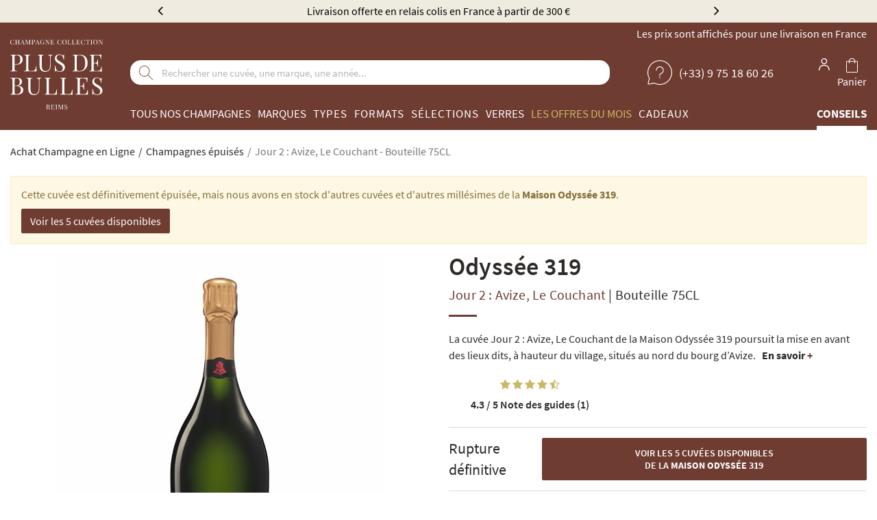

--- FILE ---
content_type: text/html; charset=UTF-8
request_url: https://www.plus-de-bulles.com/fr/champagne-odyssee-319/le-couchant-jour-2.html
body_size: 25988
content:
<!DOCTYPE html><html lang="fr" dir="ltr"><head><script>(function(w,d,s,l,i){w[l]=w[l]||[];w[l].push({'gtm.start':
                     new Date().getTime(),event:'gtm.js'});var f=d.getElementsByTagName(s)[0],
                                                               j=d.createElement(s),dl=l!='dataLayer'?'&l='+l:'';j.async=true;j.src=
                 'https://www.googletagmanager.com/gtm.js?id='+i+dl;f.parentNode.insertBefore(j,f);
             })(window,document,'script','dataLayer','GTM-W9MWR73');</script><link rel="preload" href="https://d2i4pzk02r8gti.cloudfront.net/build/front_vendor.be517ce739e555386b2f.css" as="style"/><link rel="preload" href="https://d2i4pzk02r8gti.cloudfront.net/build/front_pdb.9d3448630d965484fd6d.css" as="style"/><link rel="preload" href="https://d2i4pzk02r8gti.cloudfront.net/build/c223f6a7fb3cfc96b4e1.woff2" crossorigin="anonymous" as="font" type="font/woff2"><link rel="preload" href="https://d2i4pzk02r8gti.cloudfront.net/build/e7cfe2ca0e4a2f2caf7b.woff2" crossorigin="anonymous" as="font" type="font/woff2"><link rel="preload" href="https://d2i4pzk02r8gti.cloudfront.net/build/3acdedcc1defd70c55ef.woff2" crossorigin="anonymous" as="font" type="font/woff2"><link rel="preload" href="https://d2i4pzk02r8gti.cloudfront.net/build/35b478a95ecaa73a446a.woff2" crossorigin="anonymous" as="font" type="font/woff2"><link rel="preload" href="https://d2i4pzk02r8gti.cloudfront.net/build/514dfdf94347917c7ba0.woff2" crossorigin="anonymous" as="font" type="font/woff2"><link rel="preload" href="https://d2i4pzk02r8gti.cloudfront.net/js/jquery-2.2.4.min.js" as="script"/><link rel="preload" href="https://d2i4pzk02r8gti.cloudfront.net/build/runtime.c1070fa4f99554693192.js" as="script"/><link rel="preload" href="https://d2i4pzk02r8gti.cloudfront.net/build/vendor.ee29b56fe6e948e9a0f8.js" as="script"/><link rel="preload" href="https://d2i4pzk02r8gti.cloudfront.net/build/front_vendor.523441bd169577ad4fc3.js" as="script"/><link rel="preload" href="https://d2i4pzk02r8gti.cloudfront.net/build/front.d780359f64cf3c6d1b23.js" as="script"/><link rel="preload" href="https://d2i4pzk02r8gti.cloudfront.net/build/routes.f0f952cff123c9c8c1f0.js" as="script"/><link rel="preload" href="https://d2i4pzk02r8gti.cloudfront.net/build/translations_fr.3e0fae7dcac3a5ac0d46.js" as="script"/><script>
    var PDB    = {}
    PDB.config = {
        env       : 'prod',
        baseUrl   : 'https://www.plus-de-bulles.com/',
        algolia   : {
            namespace                       : 'prod',
            price_attribute_name            : 'price_20',
            price_absolute_attribute_name   : 'priceAbsolute_20',
            original_price_attribute_name   : 'originalPrice_20',
            loyalty_suffix                  : '',
            product_filter                  : 'privateForLoyaltyStatus=0',
            product_filter_confidential_sale: ''
        },
        cdnUrl    : 'https://d2i4pzk02r8gti.cloudfront.net',
        channel   : {
            code       : 'DEFAULT',
            shortLocale: 'fr'
        },
        currentTax: {
            rate: 20
        },
		        is_allowed_to_remind_confidential_sale_login: false,
		oenotheque_purchasable_date: '2024-05-21 18:00:00',
        customer: {
            loyalty_card_state_id: 0
        }
    };
	
	</script><script defer src="https://d2i4pzk02r8gti.cloudfront.net/js/jquery-2.2.4.min.js"></script><script defer src="https://d2i4pzk02r8gti.cloudfront.net/build/runtime.c1070fa4f99554693192.js"></script><script defer src="https://d2i4pzk02r8gti.cloudfront.net/build/vendor.ee29b56fe6e948e9a0f8.js"></script><script defer src="https://d2i4pzk02r8gti.cloudfront.net/build/front_vendor.523441bd169577ad4fc3.js"></script><script defer src="https://d2i4pzk02r8gti.cloudfront.net/build/front.d780359f64cf3c6d1b23.js"></script><script defer src="https://d2i4pzk02r8gti.cloudfront.net/build/routes.f0f952cff123c9c8c1f0.js"></script><script defer src="https://d2i4pzk02r8gti.cloudfront.net/build/translations_fr.3e0fae7dcac3a5ac0d46.js"></script><script>
        dataLayer.push({ ecommerce: null });
        dataLayer.push({
            event    : 'view_item',
            ecommerce: {
                currency: 'EUR',
                value   : 54.4,
                items   : [
                    {
                        item_id   : '34004-75',
                        item_name : "Odyssée 319 - Jour 2 : Avize, Le Couchant - Bouteille 75CL",
                        item_brand: "Odyssée 319",
                    }
                ]
            }
        })
	</script><meta charset="UTF-8"><title>Champagne Odyssée 319 - Jour 2 : Avize, Le Couchant - Bouteille 75CL
 | Plus de Bulles</title><meta name="description"
				  content="Achetez la cuvée Jour 2 : Avize, Le Couchant des Champagnes Odyssée 319 en Bouteille 75CL | Livraison 24/48h | Paiement sécurisé | Plus de Bulles est élu meilleur caviste en ligne par Gault &amp; Millau"><meta name="viewport" content="width=device-width, initial-scale=1.0, maximum-scale=1.0, user-scalable=no"><meta name="robots" content="index,follow"/><link rel="alternate" hreflang="fr-FR" href="https://www.plus-de-bulles.com/fr/champagne-odyssee-319/le-couchant-jour-2.html" /><link rel="alternate" hreflang="en-GB" href="https://www.plus-de-bulles.co.uk/en/champagne-odyssee-319/le-couchant-jour-2.html" /><link rel="alternate" hreflang="it-IT" href="https://www.plus-de-bulles.it/it/champagne-odyssee-319/le-couchant-jour-2.html" /><link rel="alternate" hreflang="nl-NL" href="https://www.plus-de-bulles.nl/nl/champagne-odyssee-319/le-couchant-jour-2.html" /><link rel="alternate" hreflang="de-DE" href="https://www.plus-de-bulles.de/de/champagne-odyssee-319/le-couchant-jour-2.html" /><link rel="alternate" hreflang="es-ES" href="https://www.plus-de-bulles.es/es/champagne-odyssee-319/le-couchant-jour-2.html" /><link rel="alternate" hreflang="pt-PT" href="https://www.plus-de-bulles.pt/pt/champagne-odyssee-319/le-couchant-jour-2.html" /><link rel="canonical" href="https://www.plus-de-bulles.com/fr/champagne-odyssee-319/le-couchant-jour-2.html"/><meta property="og:locale" content="fr"/><meta property="og:url" content="https://www.plus-de-bulles.com/fr/champagne-odyssee-319/le-couchant-jour-2.html"/><meta property="og:site_name" content="Plus de Bulles : Achat / Vente de Champagne en Ligne"/><meta property="og:type" content="product"/><meta property="og:title" content="Champagne Odyssée 319 - Jour 2 : Avize, Le Couchant - Bouteille 75CL"/><meta property="og:description" content="            
                                            Achetez la cuvée Jour 2 : Avize, Le Couchant des Champagnes Odyssée 319 en Bouteille 75CL | Livraison 24/48h | Paiement sécurisé | Plus de Bulles est élu meilleur caviste en ligne par Gault &amp; Millau
                        "/><meta property="og:image" content="https://d2i4pzk02r8gti.cloudfront.net/sylius_big/40/e5/6159858e2ed3c6164aeafbba1665.jpeg"/><meta property="og:image:secure_url" content="https://d2i4pzk02r8gti.cloudfront.net/sylius_big/40/e5/6159858e2ed3c6164aeafbba1665.jpeg"/><link rel="stylesheet" href="https://d2i4pzk02r8gti.cloudfront.net/build/front_vendor.be517ce739e555386b2f.css" type="text/css"><link rel="stylesheet" href="https://d2i4pzk02r8gti.cloudfront.net/build/front_pdb.9d3448630d965484fd6d.css" type="text/css"><link rel="icon" href="https://d2i4pzk02r8gti.cloudfront.net/build/img/favicon/favicon.ico"><link rel="icon" type="image/x-icon" href="https://d2i4pzk02r8gti.cloudfront.net/build/img/favicon/favicon.ico"><link rel="icon" type="image/png" sizes="32x32" href="https://d2i4pzk02r8gti.cloudfront.net/build/img/favicon/favicon-32x32.png"><link rel="icon" type="image/png" sizes="16x16" href="https://d2i4pzk02r8gti.cloudfront.net/build/img/favicon/favicon-16x16.png"><link rel="apple-touch-icon" sizes="180x180" href="https://d2i4pzk02r8gti.cloudfront.net/build/img/favicon/apple-touch-icon.png"><meta name="msapplication-TileImage" content="https://d2i4pzk02r8gti.cloudfront.net/build/img/favicon/favicon-150x150.png"><meta name="msapplication-TileColor" content="#ffffff"><meta name="theme-color" content="#ffffff"><script>
    function launchTargetFirst() {
        var el = document.createElement('script');
        el.setAttribute('type', 'text/javascript');
        el.setAttribute('src', '//cloud.targetfirst.com/dist/targetfirst.min.js?wzkey=fe96042a5f76e2b7f75ef7c0afa59aaa');
        el.setAttribute('async', "");
        el.setAttribute('defer', "");
						        document.body.append(el);
    }
</script><script>
    function launchBing() {
        (function (w, d, t, r, u) {
            var f, n, i
            w[u] = w[u] || [], f = function () {
                var o = {ti: "26038893"}
                o.q = w[u], w[u] = new UET(o), w[u].push("pageLoad")
            }, n = d.createElement(t), n.src = r, n.async = true, n.defer = true, n.onload = n.onreadystatechange = function () {
                var s = this.readyState
                s && s !== "loaded" && s !== "complete" || (f(), n.onload = n.onreadystatechange = null)
            }, i = d.getElementsByTagName(t)[0], i.parentNode.insertBefore(n, i)
        })(window, document, "script", "//bat.bing.com/bat.js", "uetq")

                            }
</script><script>
    function launchKwanko() {
            }
</script></head><body
		class=""
	><noscript><iframe src="https://www.googletagmanager.com/ns.html?id=GTM-W9MWR73" height="0" width="0" style="display:none;visibility:hidden"></iframe></noscript><script type="application/ld+json">
{
	"@context": "https://schema.org",
	"@graph": [
		{
			"@type": "Organization",
			"@id": "https://www.plus-de-bulles.com/#organization",
			"name": "Plus de Bulles",
			"legalName": "Plus de Bulles",
			"vatID": "FR61497905349",
			"logo": {
				"@type": "ImageObject",
				"url": "https://d2i4pzk02r8gti.cloudfront.net/build/img/logo-pdb-full5.png"
			},
			"url": "https://www.plus-de-bulles.com/",
			"address": {
				"@type": "PostalAddress",
				"streetAddress": "29 Rue de Mars",
				"addressLocality": "Reims",
				"postalCode": "51100",
				"addressCountry": "FR"
			},
			"contactPoint": [
				{
					"@type": "ContactPoint",
					"contactType": "customer support",
					"telephone": "+33975186026",
					"email": "client@plus-de-bulles.com",
					"areaServed": "FR"
				}
			],
			"sameAs": ["https:\/\/www.youtube.com\/@Plus-de-bulles","https:\/\/www.instagram.com\/plus.de.bulles\/","https:\/\/www.facebook.com\/Plus.de.Bulles\/","https:\/\/www.linkedin.com\/company\/plus-de-bulles.com\/"],
			"foundingDate": "2007-04-02",
			"award": "Meilleur Caviste en ligne Gault&amp;Millau 2024"
		},
		{
			"@type": "WebSite",
			"@id": "https://www.plus-de-bulles.com/#website",
			"name": "Plus de Bulles",
			"url": "https://www.plus-de-bulles.com/",
			"potentialAction": {
				"@type": "SearchAction",
				"target": "https://www.plus-de-bulles.com/browse/?q={search_term_string}",
				"query-input": "required name=search_term_string"
			}
		},
		{
			"@type": "WebPage",
			"@id": "https://www.plus-de-bulles.com/fr/champagne-odyssee-319/le-couchant-jour-2.html#webpage",
			"inLanguage": "fr",
			"isPartOf": {
				"@id": "https://www.plus-de-bulles.com/#website"
			},
			"publisher": {
				"@id": "https://www.plus-de-bulles.com/#organization"
			}
		}
	]
}
</script><div id="nav-overlay" class="overlay"><div class="hidden-lg hidden-md" id="mobile-nav"></div></div><div class="o-wrapper "><header class="position-relative"><style>
	.header-top-bar a {
		color: #000000;
	}

	.header-top-bar,
	.header-top-bar .owl-item,
	.header-top-bar .owl-prev,
	.header-top-bar .owl-next {
		color: #000000;
		background: #efebe0;
	}
</style><div class="header-top-bar text-center"><div class="container"><div id="header-top-bar" class="owl-carousel"><div><span class="hidden-xs hidden-sm">Livraison offerte en relais colis en France à partir de 300 €</span><span class="hidden-md hidden-lg">Livraison offerte en relais colis dès 300€ (France)</span></div><div><span class="hidden-xs hidden-sm">Élu Meilleur Caviste Champagne par Gault & Millau</span><span class="hidden-md hidden-lg">Élu Meilleur Caviste Champagne par Gault & Millau</span></div><div><span class="hidden-xs hidden-sm">Explorez notre collection : chaque bouteille est disponible à l'unité</span><span class="hidden-md hidden-lg">Chaque bouteille est disponible à l'unité</span></div></div></div></div><div class="container"><div class="d-flex header-wrapper"><div class="mobile-nav hidden-lg hidden-md d-flex align-items-center"><button class="toggle-nav btn"><svg viewBox="0 0 100 50" width="30" height="20"><rect width="100" height="5"></rect><rect y="25" width="100" height="5"></rect><rect y="50" width="100" height="5"></rect></svg></button></div><a class="logo d-block" href="/"><?xml version="1.0" encoding="UTF-8"?><svg width="135" height="102" xmlns="http://www.w3.org/2000/svg" viewBox="0 0 135.03 102"><g id="uuid-e44168e4-4652-4762-9c92-eda28f2e0aa5"><g id="uuid-f085ca59-8f39-4e4d-a924-29d3a3f6fba8"><g isolation="isolate"><g isolation="isolate"><path d="M18.3,70.89c-.42-.86-1.14-1.6-2.17-2.24-1.03-.64-2.46-1.07-4.29-1.31v-.07c1.3-.39,2.33-.91,3.11-1.55s1.33-1.34,1.67-2.12c.34-.78.5-1.57.5-2.38,0-1.59-.61-2.91-1.84-3.92-1.23-1.02-3.06-1.53-5.48-1.53s-1.12.01-2.12.03-2.03.03-3.13.03-1.54-.01-2.32-.03c-.79-.02-1.42-.05-1.91-.07v.69c.78.02,1.38.11,1.79.26s.67.43.82.83.21,1.04.21,1.89v17.22c0,.83-.07,1.46-.21,1.88-.14.42-.41.69-.82.83s-1,.23-1.79.27v.69c.49-.05,1.12-.08,1.91-.09.78-.01,1.59-.01,2.4-.01,1.44,0,2.66.01,3.68.05,1.02.03,1.78.05,2.29.05,1.74,0,3.23-.29,4.48-.87s2.21-1.37,2.87-2.38c.66-1.01.99-2.17.99-3.49s-.21-1.86-.63-2.71h-.01ZM6.36,59.43c0-1.2.16-2,.49-2.4.32-.39,1.02-.59,2.08-.59,1.74,0,2.98.43,3.73,1.31.75.87,1.13,2.16,1.13,3.87s-.14,1.92-.42,2.8c-.27.87-.79,1.56-1.53,2.08-.74.52-1.79.78-3.16.78h-2.32v-7.85h0ZM13.91,77.95c-1.03,1.05-2.68,1.58-4.95,1.58s-1.26-.07-1.64-.21c-.37-.14-.63-.42-.76-.83s-.21-1.03-.21-1.84v-8.78h2.91c2.2,0,3.78.49,4.74,1.46.96.98,1.44,2.35,1.44,4.13s-.52,3.44-1.55,4.49Z" fill="#fff"/></g><g isolation="isolate"><path d="M45.34,55.75v.69c-.79.02-1.38.14-1.79.35-.41.21-.68.54-.82,1.01-.14.46-.21,1.12-.21,1.98v10.45c0,1.62-.1,3.03-.31,4.23s-.58,2.25-1.11,3.13c-.58.97-1.42,1.75-2.54,2.34s-2.38.89-3.82.89-2.17-.13-3.17-.4c-1.01-.27-1.89-.76-2.66-1.48-.67-.65-1.2-1.33-1.58-2.05s-.64-1.59-.78-2.64c-.14-1.04-.21-2.35-.21-3.92v-10.9c0-.86-.07-1.48-.21-1.89s-.41-.68-.82-.83c-.41-.15-1-.24-1.79-.26v-.69c.49.02,1.12.05,1.91.07.78.02,1.63.03,2.54.03s1.61-.01,2.41-.03,1.46-.05,2-.07v.69c-.79.02-1.38.11-1.79.26s-.68.43-.82.83c-.14.41-.21,1.04-.21,1.89v11.5c0,1.18.05,2.29.17,3.35.12,1.05.35,1.98.71,2.78.36.8.91,1.42,1.65,1.88.74.45,1.72.68,2.95.68,1.76,0,3.12-.38,4.08-1.16s1.63-1.85,2.01-3.21c.38-1.37.57-2.91.57-4.62v-10.84c0-.86-.1-1.52-.3-1.98-.2-.46-.53-.8-.99-1.01-.46-.21-1.09-.32-1.88-.35v-.69c.42.02.97.05,1.65.07s1.31.03,1.89.03,1.2-.01,1.79-.03,1.07-.05,1.44-.07h0Z" fill="#fff"/><path d="M59.02,55.75v.69c-.79.02-1.38.11-1.79.26s-.68.43-.82.83c-.14.41-.21,1.04-.21,1.89v17.22c0,.83.07,1.46.21,1.88.14.42.41.69.82.82s1,.19,1.79.19h2.54c1.09,0,1.97-.12,2.66-.35.68-.23,1.23-.6,1.64-1.09.41-.49.71-1.16.92-2,.21-.83.37-1.85.49-3.06h.8c-.07.71-.1,1.67-.1,2.84s.02,1.07.05,1.89c.03.82.1,1.67.19,2.55-1.18-.05-2.51-.08-3.99-.09-1.48-.01-2.8-.02-3.96-.02h-1.97c-.8,0-1.66,0-2.58.02-.93.01-1.86.02-2.81.03-.95.01-1.86.03-2.71.05v-.69c.78-.05,1.38-.14,1.79-.27s.68-.42.82-.83c.14-.42.21-1.04.21-1.88v-17.22c0-.86-.07-1.48-.21-1.89s-.41-.68-.82-.83c-.41-.15-1-.24-1.79-.26v-.69c.49.02,1.12.05,1.91.07.78.02,1.64.03,2.54.03s1.61-.01,2.41-.03,1.46-.05,2-.07h-.02Z" fill="#fff"/><path d="M81.87,55.75v.69c-.79.02-1.38.11-1.79.26s-.68.43-.82.83c-.14.41-.21,1.04-.21,1.89v17.22c0,.83.07,1.46.21,1.88.14.42.41.69.82.82s1,.19,1.79.19h2.54c1.09,0,1.97-.12,2.66-.35.68-.23,1.23-.6,1.63-1.09.41-.49.71-1.16.92-2,.21-.83.37-1.85.49-3.06h.8c-.07.71-.1,1.67-.1,2.84s.02,1.07.05,1.89c.03.82.1,1.67.19,2.55-1.18-.05-2.51-.08-3.99-.09-1.48-.01-2.8-.02-3.96-.02h-1.96c-.8,0-1.66,0-2.58.02-.93.01-1.86.02-2.81.03s-1.86.03-2.71.05v-.69c.78-.05,1.38-.14,1.79-.27s.68-.42.82-.83c.14-.42.21-1.04.21-1.88v-17.22c0-.86-.07-1.48-.21-1.89s-.41-.68-.82-.83c-.41-.15-1-.24-1.79-.26v-.69c.49.02,1.12.05,1.91.07.78.02,1.64.03,2.54.03s1.61-.01,2.41-.03,1.46-.05,2-.07h-.02Z" fill="#fff"/></g><g isolation="isolate"><path d="M113.46,80.33c-1.18-.05-2.51-.08-3.99-.09-1.48-.01-2.8-.01-3.96-.01h-1.97c-.8,0-1.66,0-2.58.01-.93.01-1.86.02-2.81.03s-1.86.03-2.71.05v-.69c.78-.05,1.38-.14,1.79-.27s.67-.42.82-.83c.14-.42.21-1.04.21-1.88v-17.22c0-.86-.07-1.49-.21-1.89-.14-.41-.41-.68-.82-.83-.41-.15-1-.24-1.79-.26v-.69c.86.02,1.76.04,2.71.05s1.89.02,2.81.03c.93.01,1.79.01,2.58.01h1.97c1.07,0,2.27,0,3.63-.01,1.35-.01,2.56-.04,3.63-.09-.09.81-.16,1.59-.19,2.36-.03.76-.05,1.34-.05,1.74s.01.82.03,1.2c.02.38.05.7.07.96h-.8c-.14-1.37-.34-2.45-.59-3.24-.25-.8-.69-1.37-1.3-1.7-.61-.34-1.53-.5-2.76-.5h-2.88c-.79,0-1.38.06-1.79.19-.41.13-.68.39-.82.8s-.21,1.04-.21,1.89v8.19h2.29c.76,0,1.35-.16,1.75-.47.41-.32.7-.71.89-1.2.19-.49.32-.99.38-1.51s.14-.99.21-1.41h.8c-.09,1.32-.13,2.32-.12,3.02.01.69.01,1.33.01,1.91s.01,1.22.03,1.91.08,1.7.17,3.02h-.8c-.1-.74-.21-1.46-.33-2.17-.13-.71-.41-1.28-.83-1.74-.43-.45-1.15-.67-2.17-.67h-2.29v8.33c0,.83.07,1.46.21,1.88.14.42.41.69.82.82s1,.19,1.79.19h2.54c1.46,0,2.56-.2,3.31-.59.75-.39,1.3-1.04,1.64-1.92.34-.89.58-2.1.75-3.63h.8c-.07.63-.1,1.46-.1,2.5s.02,1.07.05,1.89c.03.82.1,1.67.19,2.55v-.02Z" fill="#fff"/></g><g isolation="isolate"><path d="M126.34,55.37c1.15,0,2.03.13,2.64.4.6.27,1.13.56,1.59.89.27.16.5.28.68.36.17.08.34.12.5.12.23,0,.4-.12.5-.38.1-.25.19-.64.26-1.15h.8c-.02.39-.05.87-.09,1.41s-.05,1.26-.07,2.15c-.01.89-.02,2.07-.02,3.52h-.8c-.07-1.11-.31-2.18-.73-3.2s-1.02-1.85-1.82-2.5c-.8-.65-1.85-.97-3.14-.97s-2.24.37-3.04,1.11-1.2,1.71-1.2,2.91.27,1.92.8,2.62,1.24,1.34,2.14,1.91,1.86,1.17,2.9,1.82c1.2.74,2.27,1.48,3.21,2.21.93.73,1.68,1.53,2.22,2.41s.82,1.94.82,3.2-.34,2.71-1.01,3.68c-.67.97-1.56,1.7-2.67,2.18s-2.34.73-3.68.73-2.2-.14-2.91-.42c-.71-.27-1.33-.57-1.84-.87-.51-.32-.9-.49-1.18-.49s-.4.13-.5.38-.19.64-.26,1.15h-.8c.05-.49.08-1.06.09-1.72.01-.66.02-1.52.03-2.58s.02-2.4.02-4.03h.8c.09,1.39.35,2.69.78,3.89.43,1.2,1.09,2.17,1.98,2.9s2.08,1.09,3.56,1.09,1.48-.16,2.17-.47c.68-.31,1.24-.81,1.68-1.49.44-.68.66-1.57.66-2.66s-.23-1.77-.68-2.48c-.45-.71-1.09-1.37-1.89-1.98-.81-.61-1.76-1.24-2.84-1.89-1.09-.67-2.11-1.35-3.06-2.05s-1.7-1.5-2.27-2.41c-.57-.91-.85-2.02-.85-3.32s.31-2.49.92-3.39,1.42-1.55,2.41-1.98,2.06-.64,3.2-.64h0Z" fill="#fff"/></g></g><g isolation="isolate"><g isolation="isolate"><path d="M16,23.81c-1.39-1.27-3.48-1.91-6.29-1.91s-1.12.01-2.12.03-2.04.03-3.13.03-1.54-.01-2.33-.03-1.42-.05-1.91-.07v.69c.78.02,1.38.11,1.79.26.41.15.68.43.82.83s.21,1.04.21,1.89v17.22c0,.83-.07,1.46-.21,1.88s-.41.69-.82.83-1,.23-1.79.27v.69c.49-.05,1.12-.08,1.91-.09.78-.01,1.64-.01,2.54-.01s1.89,0,2.81.01c.93.01,1.69.04,2.29.09v-.69c-.97-.05-1.71-.14-2.22-.27-.51-.14-.85-.42-1.02-.83-.17-.42-.26-1.04-.26-1.88v-6.25h2.67c1.81,0,3.3-.24,4.48-.73s2.11-1.11,2.8-1.89c.68-.78,1.16-1.62,1.44-2.54.27-.91.42-1.79.42-2.62,0-2.01-.69-3.66-2.08-4.93h0ZM14.15,32.42c-.32,1.02-.9,1.84-1.77,2.47-.87.63-2.12.94-3.77.94h-2.33v-10.28c0-1.2.16-2,.49-2.4.32-.39,1.02-.59,2.08-.59,2.1,0,3.59.54,4.46,1.64.87,1.09,1.3,2.73,1.3,4.93s-.16,2.28-.47,3.3h0Z" fill="#fff"/></g><g isolation="isolate"><path d="M29.2,21.86v.69c-.79.02-1.38.11-1.79.26-.41.15-.68.43-.82.83s-.21,1.04-.21,1.89v17.22c0,.83.07,1.46.21,1.88s.41.69.82.82,1,.19,1.79.19h2.54c1.09,0,1.97-.12,2.66-.35.68-.23,1.23-.6,1.63-1.09.41-.49.71-1.16.92-2,.21-.83.37-1.85.49-3.06h.8c-.07.71-.1,1.67-.1,2.84s.02,1.07.05,1.89c.03.82.1,1.67.19,2.55-1.18-.05-2.51-.08-3.99-.09-1.48-.01-2.8-.02-3.96-.02h-1.96c-.8,0-1.66,0-2.58.02-.93.01-1.86.02-2.81.03s-1.86.03-2.71.05v-.69c.78-.05,1.38-.14,1.79-.27s.68-.42.82-.83c.14-.42.21-1.04.21-1.88v-17.22c0-.86-.07-1.48-.21-1.89s-.41-.68-.82-.83-1-.24-1.79-.26v-.69c.49.02,1.12.05,1.91.07.78.02,1.64.03,2.54.03s1.61-.01,2.41-.03,1.46-.05,2-.07h-.02Z" fill="#fff"/></g><g isolation="isolate"><path d="M61.8,21.86v.69c-.79.02-1.38.14-1.79.35-.41.21-.68.54-.82,1.01-.14.46-.21,1.12-.21,1.98v10.45c0,1.62-.1,3.03-.31,4.23s-.58,2.25-1.11,3.13c-.58.97-1.42,1.75-2.54,2.34s-2.38.89-3.82.89-2.17-.13-3.17-.4c-1.01-.27-1.89-.76-2.66-1.48-.67-.65-1.2-1.33-1.58-2.05-.38-.71-.64-1.59-.78-2.64-.14-1.04-.21-2.35-.21-3.92v-10.9c0-.86-.07-1.48-.21-1.89s-.41-.68-.82-.83-1-.24-1.79-.26v-.69c.49.02,1.12.05,1.91.07.78.02,1.63.03,2.54.03s1.61-.01,2.41-.03,1.46-.05,2-.07v.69c-.79.02-1.38.11-1.79.26-.41.15-.68.43-.82.83s-.21,1.04-.21,1.89v11.5c0,1.18.05,2.29.17,3.35.12,1.05.35,1.98.71,2.78.36.8.91,1.42,1.65,1.88s1.72.68,2.95.68c1.76,0,3.12-.38,4.08-1.16.96-.78,1.63-1.85,2.01-3.21.38-1.37.57-2.91.57-4.62v-10.84c0-.86-.1-1.52-.3-1.98-.2-.46-.53-.8-.99-1.01-.46-.21-1.09-.32-1.88-.35v-.69c.42.02.97.05,1.65.07s1.31.03,1.89.03,1.2-.01,1.79-.03,1.07-.05,1.44-.07h0Z" fill="#fff"/><path d="M71.62,21.48c1.15,0,2.03.13,2.64.4s1.13.56,1.59.89c.27.16.5.28.68.36.17.08.34.12.5.12.23,0,.4-.12.5-.38.1-.25.19-.64.26-1.15h.8c-.02.39-.05.87-.09,1.41s-.05,1.26-.07,2.15c-.01.89-.02,2.07-.02,3.52h-.8c-.07-1.11-.31-2.18-.73-3.2s-1.02-1.85-1.82-2.5c-.8-.65-1.85-.97-3.14-.97s-2.24.37-3.04,1.11c-.8.74-1.2,1.71-1.2,2.91s.27,1.92.8,2.62c.53.71,1.24,1.34,2.14,1.91s1.86,1.17,2.9,1.82c1.2.74,2.27,1.48,3.21,2.21s1.68,1.53,2.22,2.41.82,1.94.82,3.2-.34,2.71-1.01,3.68c-.67.97-1.56,1.7-2.67,2.18s-2.34.73-3.68.73-2.2-.14-2.91-.42c-.71-.27-1.33-.57-1.84-.87-.51-.32-.9-.49-1.18-.49s-.4.13-.5.38c-.1.25-.19.64-.26,1.15h-.8c.05-.49.08-1.06.09-1.72s.02-1.52.03-2.58.02-2.4.02-4.03h.8c.09,1.39.35,2.69.78,3.89.43,1.2,1.09,2.17,1.98,2.9.89.73,2.08,1.09,3.56,1.09s1.48-.16,2.17-.47c.68-.31,1.24-.81,1.68-1.49s.66-1.57.66-2.66-.23-1.77-.68-2.48-1.09-1.37-1.89-1.98c-.81-.61-1.76-1.24-2.84-1.89-1.09-.67-2.11-1.35-3.06-2.05-.95-.69-1.7-1.5-2.27-2.41-.57-.91-.85-2.02-.85-3.32s.31-2.49.92-3.39,1.42-1.55,2.41-1.98c1-.43,2.06-.64,3.2-.64h0Z" fill="#fff"/></g><g isolation="isolate"><path d="M100.58,21.86c4.14,0,7.22,1.04,9.23,3.11,2.01,2.08,3.02,5.04,3.02,8.9s-.49,4.73-1.48,6.62-2.41,3.35-4.29,4.39-4.14,1.56-6.8,1.56-.81-.01-1.39-.03c-.58-.02-1.17-.04-1.79-.05s-1.17-.02-1.68-.02c-.81,0-1.61,0-2.4.02-.79.01-1.42.04-1.91.09v-.69c.78-.05,1.38-.14,1.79-.27s.68-.42.82-.83c.14-.42.21-1.04.21-1.88v-17.22c0-.86-.07-1.48-.21-1.89s-.41-.68-.82-.83-1-.24-1.79-.26v-.69c.49.02,1.12.05,1.91.09.78.03,1.56.04,2.33.02.81-.02,1.72-.05,2.74-.07s1.85-.03,2.5-.03h0ZM99.71,22.49c-1.07,0-1.76.2-2.08.59-.32.39-.49,1.2-.49,2.4v17.36c0,1.2.16,2,.5,2.4.34.39,1.04.59,2.1.59,2.52,0,4.48-.45,5.87-1.37,1.39-.91,2.36-2.25,2.91-4.01.56-1.76.83-3.9.83-6.42s-.31-4.74-.92-6.44c-.61-1.7-1.62-2.98-3.02-3.82-1.4-.85-3.3-1.26-5.71-1.26h0Z" fill="#fff"/></g><g isolation="isolate"><path d="M133.74,46.44c-1.18-.05-2.51-.08-3.99-.09-1.48-.01-2.8-.01-3.96-.01h-1.96c-.8,0-1.66,0-2.58.01-.93.01-1.86.02-2.81.03s-1.86.03-2.71.05v-.69c.79-.05,1.38-.14,1.79-.27s.67-.42.82-.83c.14-.42.21-1.04.21-1.88v-17.22c0-.86-.07-1.49-.21-1.89-.14-.41-.41-.68-.82-.83s-1-.24-1.79-.26v-.69c.86.02,1.76.04,2.71.05.95.01,1.88.02,2.81.03s1.79.01,2.58.01h1.96c1.07,0,2.27,0,3.63-.01,1.35-.01,2.56-.04,3.63-.09-.09.81-.16,1.59-.19,2.36-.03.76-.05,1.34-.05,1.74s.01.82.03,1.2c.02.38.05.7.07.96h-.8c-.14-1.37-.34-2.45-.59-3.24s-.69-1.37-1.3-1.7-1.53-.5-2.76-.5h-2.88c-.79,0-1.38.06-1.79.19s-.67.39-.82.8c-.14.41-.21,1.04-.21,1.89v8.19h2.29c.76,0,1.35-.16,1.75-.47s.7-.71.89-1.2c.19-.49.32-.99.38-1.51s.14-.99.21-1.41h.8c-.09,1.32-.13,2.32-.12,3.02.01.69.01,1.33.01,1.91s.01,1.22.03,1.91.08,1.7.17,3.02h-.8c-.09-.74-.21-1.46-.33-2.17-.13-.71-.41-1.28-.83-1.74s-1.15-.68-2.17-.68h-2.29v8.33c0,.83.07,1.46.21,1.88s.41.69.82.82,1,.19,1.79.19h2.54c1.46,0,2.56-.2,3.31-.59.76-.39,1.3-1.04,1.64-1.92.34-.89.58-2.1.75-3.63h.8c-.07.63-.1,1.46-.1,2.5s.02,1.07.05,1.89c.03.82.1,1.67.19,2.55h0Z" fill="#fff"/></g></g><g isolation="isolate"><g isolation="isolate"><path d="M3.05.03c.43,0,.77.06,1.04.19.27.12.52.27.73.44.13.1.23.11.3.03s.12-.25.14-.52h.22c-.01.24-.02.53-.03.87,0,.34,0,.79,0,1.35h-.22c-.05-.27-.09-.49-.12-.66-.04-.16-.08-.3-.14-.42-.05-.12-.12-.23-.22-.35-.2-.26-.45-.45-.75-.58-.3-.12-.62-.18-.96-.18s-.6.08-.85.23c-.25.16-.47.38-.65.68-.19.3-.32.65-.43,1.07-.1.42-.15.89-.15,1.41s.05,1.02.16,1.43c.11.41.26.76.46,1.04s.43.49.69.64c.27.14.56.22.87.22s.59-.05.91-.17.56-.3.74-.56c.14-.19.24-.39.3-.6.05-.22.1-.52.15-.91h.22c0,.58,0,1.06,0,1.42,0,.36.01.66.03.9h-.22c-.03-.27-.07-.45-.13-.52-.06-.07-.16-.06-.3.03-.24.16-.49.32-.76.44s-.61.19-1.02.19c-.61,0-1.15-.14-1.61-.41s-.82-.67-1.07-1.2-.38-1.15-.38-1.88.13-1.35.4-1.89c.26-.54.63-.96,1.09-1.26C1.94.19,2.47.03,3.07.03h-.02Z" fill="#fff"/></g><g isolation="isolate"><path d="M12.07,3.47v.19h.34v-.19h-.34ZM12.07,3.47v.19h.34v-.19h-.34Z" fill="#fff"/><path d="M12.97,1.19v4.78c0,.23.02.41.05.52.04.12.12.19.23.23s.28.06.49.08v.19c-.14-.01-.31-.02-.53-.02h-1.37c-.23,0-.41.01-.56.02v-.19c.22-.01.38-.04.49-.08.11-.04.19-.12.23-.23.04-.12.06-.29.06-.52v-2.32h.34v-.19h-.34V1.19c0-.24-.02-.41-.06-.52-.04-.11-.12-.19-.23-.23s-.27-.07-.49-.08v-.19c.14,0,.34.01.56.02.23,0,.45,0,.67,0s.49,0,.7,0c.22,0,.4-.01.53-.02v.19c-.22,0-.38.03-.49.08-.11.04-.19.12-.23.23-.04.11-.05.29-.05.52Z" fill="#fff"/><path d="M12.07,3.47v.19h-3.13v2.32c0,.23.02.41.05.52.04.12.12.19.23.23s.27.06.49.08v.19c-.15-.01-.33-.02-.56-.02h-1.37c-.22,0-.4.01-.53.02v-.19c.22-.01.38-.04.49-.08.11-.04.19-.12.23-.23.04-.12.06-.29.06-.52V1.19c0-.24-.02-.41-.06-.52-.04-.11-.12-.19-.23-.23s-.27-.07-.49-.08v-.19c.14,0,.31.01.53.02.22,0,.45,0,.7,0s.45,0,.67,0c.22,0,.41-.01.56-.02v.19c-.22,0-.38.03-.49.08-.11.04-.19.12-.23.23-.04.11-.05.29-.05.52v2.27h3.13Z" fill="#fff"/></g><g isolation="isolate"><path d="M17.53,1.2l.05.14.1-.27-.15.12h0Z" fill="#fff"/><path d="M20.68,6.67c-.12-.08-.23-.24-.33-.49L18,.12h-.15l-2.27,5.85c-.11.29-.23.49-.36.61-.14.12-.27.19-.4.23v.19c.1-.01.2-.02.32-.02h.96c.2,0,.38.01.56.02v-.19c-.2,0-.36-.03-.49-.08s-.23-.12-.28-.22-.08-.24-.05-.42.08-.39.19-.65l.39-1.02h2.33l.59,1.58c.13.33.15.54.05.64-.09.1-.3.16-.63.16v.19c.14-.01.31-.02.53-.02h1.26c.19,0,.34.01.47.02v-.19c-.1,0-.21-.05-.34-.13h0ZM16.47,4.22l1.11-2.88-.05-.14.15-.12-.1.27,1.08,2.88h-2.18,0Z" fill="#fff"/></g><g isolation="isolate"><path d="M29.5.17v.19c-.22,0-.38.03-.49.08-.11.04-.19.12-.23.23-.04.11-.05.29-.05.52v4.78c0,.23.02.41.05.52s.12.19.23.23c.11.04.27.06.49.08v.19c-.15-.01-.33-.02-.56-.03h-1.37c-.22,0-.4.01-.53.03v-.19c.22-.01.38-.04.49-.08.11-.04.19-.12.23-.23s.05-.29.05-.52V.67l.04.03-2.36,6.35h-.15l-2.43-6.26v5.09c0,.23.02.41.06.54s.12.23.25.28c.12.05.32.09.56.1v.19c-.12-.01-.27-.02-.45-.03h-1.02c-.16,0-.3.01-.41.03v-.19c.22-.01.38-.05.49-.1s.19-.15.23-.28c.04-.13.05-.32.05-.54V1.19c0-.24-.02-.41-.05-.52-.04-.11-.12-.19-.23-.23-.11-.04-.27-.07-.49-.08v-.19c.11,0,.25.01.41.02.16,0,.32,0,.49,0s.29,0,.44,0c.15,0,.27-.01.38-.02l2.19,5.76-.16.08L27.81.19h.45c.23,0,.45,0,.67,0,.22,0,.41-.01.56-.02h0Z" fill="#fff"/></g><g isolation="isolate"><path d="M35.43.71c-.38-.36-.97-.53-1.75-.53s-.31,0-.59,0c-.27,0-.56,0-.87,0s-.43,0-.65,0c-.22,0-.4-.01-.53-.02v.19c.22,0,.38.03.49.08s.19.12.23.23c.04.11.05.29.05.52v4.78c0,.23-.02.41-.05.52-.04.12-.12.19-.23.23-.11.04-.27.06-.49.08v.19c.14-.01.31-.02.53-.02h1.48c.25,0,.47.01.64.02v-.19c-.27-.01-.47-.04-.62-.08s-.23-.12-.28-.23c-.05-.12-.08-.29-.08-.52v-1.74h.74c.5,0,.91-.07,1.24-.21s.58-.31.78-.53c.19-.21.32-.45.4-.7.08-.25.12-.49.12-.73,0-.56-.19-1.02-.58-1.37h0ZM34.91,3.1c-.09.28-.25.51-.49.69-.24.17-.59.26-1.04.26h-.65V1.2c0-.34.04-.56.14-.67.09-.11.28-.16.58-.16.58,0,1,.15,1.24.45s.36.76.36,1.37-.04.63-.13.91h0Z" fill="#fff"/></g><g isolation="isolate"><path d="M39.21,1.2l.05.14.1-.27-.15.12h0Z" fill="#fff"/><path d="M42.37,6.67c-.12-.08-.23-.24-.33-.49L39.69.12h-.15l-2.27,5.85c-.11.29-.23.49-.36.61-.14.12-.27.19-.4.23v.19c.1-.01.2-.02.32-.02h.96c.2,0,.38.01.56.02v-.19c-.2,0-.36-.03-.49-.08s-.23-.12-.28-.22-.08-.24-.05-.42.08-.39.19-.65l.39-1.02h2.33l.59,1.58c.13.33.14.54.05.64s-.3.16-.63.16v.19c.14-.01.31-.02.53-.02h1.26c.19,0,.34.01.47.02v-.19c-.1,0-.21-.05-.34-.13h0ZM38.16,4.22l1.11-2.88-.05-.14.15-.12-.1.27,1.08,2.88h-2.18,0Z" fill="#fff"/></g><g isolation="isolate"><path d="M46.92.03c.42,0,.76.06,1.01.19.25.12.5.27.72.44.08.06.15.1.19.1.12,0,.2-.2.24-.59h.22c-.01.24-.02.53-.03.87,0,.34,0,.79,0,1.35h-.22c-.05-.27-.1-.53-.16-.78-.06-.25-.17-.47-.32-.65-.19-.24-.43-.43-.74-.56s-.61-.2-.93-.2-.61.08-.87.23c-.26.16-.48.38-.67.68-.19.3-.33.65-.43,1.07-.1.41-.15.88-.15,1.4,0,1.15.19,2.01.56,2.54.37.54.95.8,1.74.8s.43-.03.6-.1.3-.13.4-.2c.12-.08.2-.16.23-.23.03-.08.05-.17.05-.3v-.93c0-.26-.03-.46-.08-.59-.05-.13-.14-.21-.28-.26-.14-.05-.34-.07-.61-.08v-.19c.12,0,.25.01.41.01s.32,0,.49,0h.47c.21,0,.41,0,.58,0,.17,0,.32-.01.43-.02v.19c-.14,0-.25.03-.32.07s-.12.12-.14.23c-.02.12-.03.3-.03.53v1.91h-.19c0-.11-.03-.23-.08-.36-.04-.13-.1-.19-.19-.19s-.08,0-.12.03c-.04.02-.1.06-.2.14-.21.16-.44.29-.67.38-.24.1-.52.14-.83.14-.66,0-1.23-.14-1.7-.41-.47-.27-.83-.67-1.09-1.18-.25-.52-.38-1.13-.38-1.84s.14-1.4.41-1.95.64-.97,1.11-1.27c.47-.3,1-.45,1.59-.45v.03Z" fill="#fff"/><path d="M57.3.17v.19c-.22,0-.38.04-.49.1-.11.05-.19.15-.23.28s-.05.31-.05.55v5.76h-.22l-4.05-6.26v5.09c0,.23.02.41.06.54.04.13.12.23.25.28.12.05.32.09.56.1v.19c-.12-.01-.27-.02-.45-.03h-1.02c-.16,0-.3.01-.41.03v-.19c.22-.01.38-.05.49-.1.11-.05.19-.15.23-.28s.05-.32.05-.54V1.19c0-.24-.02-.41-.05-.52-.04-.11-.12-.19-.23-.23s-.27-.07-.49-.08v-.19c.11,0,.25.01.41.02.16,0,.32,0,.49,0s.27,0,.41,0c.13,0,.25-.01.35-.02l3.4,5.25V1.28c0-.24-.02-.42-.06-.55-.04-.13-.12-.22-.25-.28-.12-.05-.32-.09-.56-.1v-.19c.12,0,.27.01.46.02.19,0,.36,0,.52,0s.33,0,.49,0c.16,0,.3-.01.4-.02h0Z" fill="#fff"/><path d="M63.83,6.99c-.33-.01-.7-.02-1.11-.02h-2.36c-.26,0-.52,0-.78,0-.26,0-.52,0-.75.01v-.19c.22-.01.38-.04.49-.08.11-.04.19-.12.23-.23.04-.12.05-.29.05-.52V1.19c0-.24-.02-.41-.05-.52-.04-.11-.12-.19-.23-.23s-.28-.07-.49-.08v-.19c.24,0,.49.01.75.01s.52,0,.78,0h2.27c.38,0,.71-.01,1.01-.03-.03.23-.04.45-.05.65,0,.21-.01.37-.01.48s0,.23,0,.33c0,.1.01.19.02.27h-.22c-.04-.38-.1-.68-.16-.9-.07-.22-.19-.38-.36-.47-.17-.09-.43-.14-.77-.14h-.8c-.22,0-.38.01-.49.05-.11.03-.19.11-.23.22-.04.11-.05.29-.05.52v2.27h.64c.21,0,.37-.04.49-.13.11-.09.19-.2.25-.34s.09-.27.11-.42.04-.27.05-.39h.22c-.03.36-.03.65-.03.84v.53c0,.16,0,.34,0,.53,0,.19.02.47.05.84h-.22c-.03-.21-.05-.41-.09-.6-.03-.19-.11-.36-.23-.48-.12-.12-.32-.19-.6-.19h-.64v2.32c0,.23.02.41.05.52.04.12.12.19.23.23s.28.05.49.05h.7c.41,0,.71-.05.92-.16s.36-.29.45-.54c.09-.25.16-.58.21-1.01h.22c-.02.17-.03.41-.03.69s0,.3.01.52c0,.23.03.47.05.71v.03Z" fill="#fff"/><path d="M71.82.03c.43,0,.78.06,1.04.19.27.12.52.27.73.44.13.1.23.11.3.03s.12-.25.14-.52h.22c-.01.24-.02.53-.03.87,0,.34,0,.79,0,1.35h-.22c-.05-.27-.09-.49-.12-.66-.04-.16-.08-.3-.14-.42-.05-.12-.12-.23-.22-.35-.2-.26-.45-.45-.75-.58-.3-.12-.62-.18-.96-.18s-.6.08-.85.23c-.25.16-.47.38-.65.68-.19.3-.32.65-.43,1.07-.1.42-.15.89-.15,1.41s.05,1.02.16,1.43.26.76.46,1.04c.2.28.43.49.69.64.27.14.56.22.87.22s.59-.05.91-.17.56-.3.74-.56c.14-.19.24-.39.3-.6.05-.22.1-.52.15-.91h.22c0,.58,0,1.06,0,1.42,0,.36.01.66.03.9h-.22c-.03-.27-.07-.45-.13-.52-.06-.07-.16-.06-.3.03-.24.16-.49.32-.76.44s-.61.19-1.02.19c-.61,0-1.15-.14-1.61-.41-.46-.27-.82-.67-1.07-1.2-.25-.52-.38-1.15-.38-1.88s.13-1.35.4-1.89c.26-.54.63-.96,1.09-1.26.46-.3.99-.45,1.59-.45h-.02Z" fill="#fff"/></g><g isolation="isolate"><path d="M79.08.03c.61,0,1.15.14,1.61.41.46.27.82.67,1.07,1.19s.38,1.15.38,1.88-.13,1.35-.39,1.89c-.26.54-.63.96-1.09,1.26-.46.3-1,.45-1.59.45s-1.15-.14-1.61-.41c-.46-.27-.82-.67-1.07-1.2s-.38-1.15-.38-1.88.13-1.35.4-1.89c.26-.54.63-.96,1.09-1.26.46-.3.99-.45,1.59-.45h0ZM79.04.21c-.42,0-.78.14-1.09.43-.31.29-.55.69-.72,1.2s-.25,1.1-.25,1.77.1,1.28.28,1.78c.19.5.45.89.77,1.17s.68.41,1.07.41.78-.14,1.09-.43c.31-.29.55-.69.72-1.2.17-.51.25-1.1.25-1.76s-.1-1.28-.28-1.79c-.19-.5-.45-.89-.77-1.16s-.68-.41-1.08-.41h0Z" fill="#fff"/></g><g isolation="isolate"><path d="M86.16.17v.19c-.22,0-.38.03-.49.08-.11.04-.19.12-.23.23-.04.11-.05.29-.05.52v4.78c0,.23.02.41.05.52.04.12.12.19.23.23.11.03.27.05.49.05h.7c.3,0,.55-.03.74-.1.19-.06.34-.16.45-.3s.2-.32.25-.56c.05-.23.1-.52.14-.85h.22c-.02.2-.03.46-.03.79s0,.3.01.52c0,.23.03.47.05.71-.33-.01-.7-.02-1.11-.03h-2.36c-.25,0-.52,0-.78,0-.26,0-.52,0-.75.01v-.19c.22-.01.38-.04.49-.08.11-.04.19-.12.23-.23.04-.12.05-.29.05-.52V1.19c0-.24-.02-.41-.05-.52-.04-.11-.12-.19-.23-.23-.11-.04-.27-.07-.49-.08v-.19c.14,0,.31.01.53.02.22,0,.45,0,.7,0s.45,0,.67,0c.22,0,.41-.01.56-.02h0Z" fill="#fff"/></g><g isolation="isolate"><path d="M92.57.17v.19c-.22,0-.38.03-.49.08-.11.04-.19.12-.23.23-.04.11-.05.29-.05.52v4.78c0,.23.02.41.05.52.04.12.12.19.23.23.11.03.27.05.49.05h.7c.3,0,.55-.03.74-.1.19-.06.34-.16.45-.3s.2-.32.25-.56c.05-.23.1-.52.14-.85h.22c-.02.2-.03.46-.03.79s0,.3.01.52c0,.23.03.47.05.71-.33-.01-.7-.02-1.11-.03h-2.36c-.25,0-.52,0-.78,0-.26,0-.52,0-.75.01v-.19c.22-.01.38-.04.49-.08.11-.04.19-.12.23-.23s.05-.29.05-.52V1.19c0-.24-.02-.41-.05-.52-.04-.11-.12-.19-.23-.23-.11-.04-.27-.07-.49-.08v-.19c.14,0,.31.01.53.02.22,0,.45,0,.7,0s.45,0,.67,0c.22,0,.41-.01.56-.02h0Z" fill="#fff"/><path d="M98.87,3.47v.19h.84v-.19h-.84ZM98.87,3.47v.19h.84v-.19h-.84Z" fill="#fff"/><path d="M101.55,6.99c-.33-.01-.69-.02-1.11-.02h-2.36c-.25,0-.52,0-.78,0-.26,0-.52,0-.75.01v-.19c.22-.01.38-.04.49-.08.11-.04.19-.12.23-.23.04-.12.05-.29.05-.52V1.19c0-.24-.02-.41-.05-.52-.04-.11-.12-.19-.23-.23-.11-.04-.27-.07-.49-.08v-.19c.24,0,.49.01.75.01s.52,0,.78,0h2.27c.38,0,.71-.01,1.01-.03-.03.23-.04.45-.05.65,0,.21-.01.37-.01.48s0,.23,0,.33c0,.1.01.19.02.27h-.22c-.04-.38-.1-.68-.16-.9s-.19-.38-.36-.47c-.17-.09-.43-.14-.77-.14h-.8c-.22,0-.38.01-.49.05-.11.03-.19.11-.23.22-.04.11-.05.29-.05.52v2.27h.64v.19h-.64v2.32c0,.23.02.41.05.52.04.12.12.19.23.23.11.03.28.05.49.05h.7c.41,0,.71-.05.92-.16s.36-.29.45-.54c.1-.25.16-.58.21-1.01h.22c-.02.17-.03.41-.03.69s0,.3.01.52c0,.23.03.47.05.71v.02Z" fill="#fff"/><path d="M99.71,3.47h-.84c.21,0,.37-.04.49-.13.11-.09.19-.2.25-.34.05-.14.09-.27.1-.42.02-.14.04-.27.05-.39h.22c-.03.36-.03.65-.03.84v.53c0,.16,0,.34,0,.53,0,.19.02.47.05.84h-.22c-.03-.21-.05-.41-.09-.6-.03-.19-.11-.36-.23-.48-.12-.12-.32-.19-.6-.19h.84v-.19h.01Z" fill="#fff"/><path d="M106.37.03c.43,0,.77.06,1.04.19.27.12.52.27.73.44.13.1.23.11.3.03s.12-.25.14-.52h.22c-.01.24-.02.53-.03.87,0,.34,0,.79,0,1.35h-.22c-.05-.27-.09-.49-.12-.66-.04-.16-.08-.3-.14-.42-.05-.12-.12-.23-.22-.35-.2-.26-.45-.45-.75-.58-.3-.12-.62-.18-.96-.18s-.6.08-.85.23c-.25.16-.47.38-.65.68-.19.3-.32.65-.43,1.07-.1.42-.15.89-.15,1.41s.05,1.02.16,1.43.26.76.46,1.04c.2.28.43.49.69.64.27.14.56.22.87.22s.59-.05.91-.17.56-.3.74-.56c.14-.19.24-.39.3-.6.05-.22.1-.52.15-.91h.22c0,.58,0,1.06,0,1.42,0,.36.01.66.03.9h-.22c-.03-.27-.07-.45-.13-.52-.06-.07-.16-.06-.3.03-.24.16-.49.32-.76.44s-.61.19-1.02.19c-.61,0-1.15-.14-1.61-.41-.46-.27-.82-.67-1.07-1.2s-.38-1.15-.38-1.88.13-1.35.4-1.89c.26-.54.63-.96,1.09-1.26.46-.3.99-.45,1.59-.45h-.02Z" fill="#fff"/><path d="M115.91.17c-.03.25-.04.48-.05.71,0,.23-.01.41-.01.52s0,.3,0,.43c0,.14.01.25.02.36h-.22c-.05-.45-.1-.8-.19-1.07s-.21-.45-.41-.56-.49-.17-.9-.17h-.52v5.49c0,.25.03.45.08.58.05.13.14.21.28.26.14.05.35.08.62.09v.19c-.16-.01-.38-.02-.64-.03h-1.6c-.25,0-.46.01-.61.03v-.19c.27-.01.47-.04.62-.09.14-.05.23-.13.28-.26s.08-.32.08-.58V.39h-.52c-.4,0-.69.05-.89.17-.2.12-.33.3-.41.56s-.14.62-.19,1.07h-.22c.01-.1.02-.22.03-.36v-.43c0-.15,0-.3-.01-.52,0-.23-.03-.47-.05-.71.27,0,.56.01.88.02.32,0,.64,0,.96,0h1.75c.32,0,.64,0,.96,0,.32,0,.61-.01.88-.02h.01Z" fill="#fff"/></g><g isolation="isolate"><path d="M119.71.17v.19c-.22,0-.38.03-.49.08-.11.04-.19.12-.23.23-.04.11-.05.29-.05.52v4.78c0,.23.02.41.05.52.04.12.12.19.23.23.11.04.27.06.49.08v.19c-.15-.01-.33-.02-.56-.03h-1.37c-.22,0-.4.01-.53.03v-.19c.22-.01.38-.04.49-.08.11-.04.19-.12.23-.23.04-.12.05-.29.05-.52V1.19c0-.24-.02-.41-.05-.52-.04-.11-.12-.19-.23-.23-.11-.04-.27-.07-.49-.08v-.19c.14,0,.31.01.53.02.22,0,.45,0,.7,0s.45,0,.67,0c.22,0,.41-.01.56-.02h0Z" fill="#fff"/><path d="M124.29.03c.61,0,1.15.14,1.61.41.46.27.82.67,1.07,1.19s.38,1.15.38,1.88-.13,1.35-.39,1.89c-.26.54-.63.96-1.09,1.26-.46.3-1,.45-1.59.45s-1.15-.14-1.61-.41c-.46-.27-.82-.67-1.07-1.2s-.38-1.15-.38-1.88.13-1.35.4-1.89c.26-.54.63-.96,1.09-1.26.46-.3.99-.45,1.59-.45h0ZM124.25.21c-.42,0-.78.14-1.09.43-.31.29-.55.69-.72,1.2s-.25,1.1-.25,1.77.1,1.28.28,1.78c.19.5.45.89.77,1.17s.68.41,1.07.41.78-.14,1.09-.43c.31-.29.55-.69.72-1.2.17-.51.25-1.1.25-1.76s-.1-1.28-.28-1.79c-.19-.5-.45-.89-.77-1.16s-.68-.41-1.08-.41h0Z" fill="#fff"/></g><g isolation="isolate"><path d="M135.03.17v.19c-.22,0-.38.04-.49.1-.11.05-.19.15-.23.28-.04.13-.05.31-.05.55v5.76h-.22l-4.05-6.26v5.09c0,.23.02.41.06.54s.12.23.25.28c.12.05.32.09.56.1v.19c-.12-.01-.27-.02-.45-.03h-1.02c-.16,0-.3.01-.41.03v-.19c.22-.01.38-.05.49-.1s.19-.15.23-.28c.04-.13.05-.32.05-.54V1.19c0-.24-.02-.41-.05-.52-.04-.11-.12-.19-.23-.23-.11-.04-.27-.07-.49-.08v-.19c.11,0,.25.01.41.02.16,0,.32,0,.49,0s.27,0,.41,0c.13,0,.25-.01.35-.02l3.4,5.25V1.28c0-.24-.02-.42-.06-.55s-.12-.22-.25-.28c-.12-.05-.32-.09-.56-.1v-.19c.12,0,.27.01.46.02.19,0,.36,0,.52,0s.33,0,.49,0c.16,0,.3-.01.4-.02h0Z" fill="#fff"/></g></g><g isolation="isolate"><g isolation="isolate"><path d="M58.3,101.27c-.08.11-.16.2-.23.26-.08.06-.16.1-.27.1-.14,0-.25-.05-.32-.18-.07-.12-.13-.33-.2-.61l-.24-.98c-.09-.4-.23-.69-.42-.88-.19-.19-.5-.32-.93-.39-.03,0-.07-.01-.1-.01.21-.03.4-.08.57-.14.33-.12.58-.28.78-.47s.32-.4.4-.62.12-.43.12-.62c0-.32-.08-.6-.25-.85s-.43-.45-.77-.6c-.34-.14-.78-.22-1.3-.22s-.31,0-.59,0c-.27,0-.56,0-.87,0s-.43,0-.65,0c-.22,0-.4-.01-.53-.02v.19c.22,0,.38.03.49.07.11.04.19.12.23.23.04.11.05.29.05.53v4.78c0,.23-.02.41-.05.52-.04.12-.12.19-.23.23s-.27.06-.49.08v.19c.14-.01.31-.02.53-.02h1.37c.22,0,.41.01.56.02v-.19c-.22-.01-.38-.04-.49-.08-.11-.04-.19-.12-.23-.23-.04-.12-.05-.29-.05-.52v-2.22h.91c.25,0,.45.05.58.17s.23.27.31.48c.08.2.14.44.2.72l.21.96c.09.41.23.69.41.83.18.14.39.21.63.21s.47-.05.61-.16c.14-.1.28-.26.42-.46l-.14-.1h-.01ZM54.81,98.43h-.65v-2.37c0-.34.04-.56.14-.67.09-.11.28-.16.58-.16.58,0,1,.14,1.24.42s.36.67.36,1.18-.04.56-.13.8c-.09.24-.25.43-.49.58-.24.14-.59.22-1.04.22h0Z" fill="#fff"/><path d="M64.42,101.86c-.33-.01-.69-.02-1.11-.02h-2.36c-.25,0-.52,0-.78,0-.26,0-.52,0-.75.01v-.19c.22-.01.38-.04.49-.08.11-.04.19-.12.23-.23.04-.12.05-.29.05-.52v-4.78c0-.24-.02-.41-.05-.53-.04-.11-.12-.19-.23-.23s-.28-.07-.49-.07v-.19c.24,0,.49.01.75.01s.52,0,.78,0h2.27c.38,0,.71-.01,1.01-.03-.03.23-.04.45-.05.65,0,.21-.01.37-.01.48s0,.23,0,.33c0,.1.01.19.02.27h-.22c-.04-.38-.1-.68-.16-.9s-.19-.38-.36-.47c-.17-.09-.43-.14-.76-.14h-.8c-.22,0-.38.01-.49.05-.11.03-.19.11-.23.22s-.05.29-.05.53v2.27h.64c.21,0,.37-.04.49-.13.11-.09.19-.2.25-.33.05-.14.09-.27.1-.42.02-.14.04-.27.05-.39h.22c-.03.36-.03.65-.03.84v.53c0,.16,0,.34,0,.53,0,.19.02.47.05.84h-.22c-.03-.21-.05-.41-.09-.6-.03-.19-.11-.36-.23-.48-.12-.12-.32-.19-.6-.19h-.64v2.32c0,.23.02.41.05.52.04.12.12.19.23.23s.27.05.49.05h.7c.41,0,.71-.05.92-.16s.36-.29.45-.54c.1-.25.16-.58.21-1.01h.22c-.02.17-.03.41-.03.69s0,.3.01.52c0,.23.03.47.05.71h.01Z" fill="#fff"/><path d="M68.42,95.03v.19c-.22,0-.38.03-.49.08-.11.04-.19.12-.23.23-.04.11-.05.29-.05.52v4.78c0,.23.02.41.05.52.04.12.12.19.23.23s.27.06.49.08v.19c-.15-.01-.33-.02-.56-.03h-1.37c-.22,0-.4.01-.53.03v-.19c.22-.01.38-.04.49-.08.11-.04.19-.12.23-.23.04-.12.05-.29.05-.52v-4.78c0-.24-.02-.41-.05-.52-.04-.11-.12-.19-.23-.23s-.27-.07-.49-.08v-.19c.14,0,.31.01.53.02.22,0,.45,0,.7,0s.45,0,.67,0c.22,0,.41-.01.56-.02Z" fill="#fff"/><path d="M77.5,95.03v.19c-.22,0-.38.03-.49.08-.11.04-.19.12-.23.23-.04.11-.05.29-.05.52v4.78c0,.23.02.41.05.52s.12.19.23.23c.11.04.27.06.49.08v.19c-.15-.01-.33-.02-.56-.03h-1.37c-.22,0-.4.01-.53.03v-.19c.22-.01.38-.04.49-.08.11-.04.19-.12.23-.23s.05-.29.05-.52v-5.3l.04.03-2.36,6.35h-.15l-2.43-6.26v5.09c0,.23.02.41.06.54s.12.23.25.28c.12.05.32.09.56.1v.19c-.12-.01-.27-.02-.45-.03h-1.02c-.16,0-.3.01-.41.03v-.19c.22-.01.38-.05.49-.1s.19-.15.23-.28c.04-.13.05-.32.05-.54v-4.69c0-.24-.02-.41-.05-.52-.04-.11-.12-.19-.23-.23-.11-.04-.27-.07-.49-.08v-.19c.11,0,.25.01.41.02.16,0,.32,0,.49,0s.29,0,.44,0c.15,0,.27-.01.38-.02l2.19,5.76-.16.08,2.17-5.81h.45c.23,0,.45,0,.67,0,.22,0,.41-.01.56-.02h0Z" fill="#fff"/></g><g isolation="isolate"><path d="M81.12,94.92c.32,0,.56.03.74.11.16.08.32.16.45.25.08.05.14.08.19.1.05.02.1.03.14.03.06,0,.11-.03.14-.1s.05-.18.08-.32h.22c0,.11-.01.24-.03.39,0,.15-.01.35-.02.6v.98h-.22c-.02-.31-.09-.6-.2-.89-.12-.28-.28-.52-.51-.69-.22-.18-.52-.27-.87-.27s-.63.1-.85.31c-.22.21-.33.47-.33.81s.08.53.22.73c.15.2.34.37.59.53.25.16.52.33.8.51.34.21.63.41.89.61s.47.43.62.67c.15.25.23.54.23.89s-.1.75-.28,1.02c-.19.27-.43.47-.74.6s-.65.2-1.02.2-.61-.04-.81-.12-.37-.16-.51-.24c-.14-.09-.25-.14-.33-.14s-.11.03-.14.1-.05.18-.08.32h-.22c.01-.14.02-.3.03-.47,0-.19,0-.43,0-.72v-1.12h.22c.03.38.1.75.22,1.08.12.34.3.6.55.8.25.2.58.3.99.3s.41-.04.6-.13.34-.23.47-.41c.12-.19.19-.43.19-.74s-.06-.49-.19-.69c-.12-.2-.3-.38-.52-.55-.23-.17-.49-.34-.79-.53s-.58-.38-.85-.57c-.26-.19-.47-.42-.63-.67-.16-.25-.23-.56-.23-.92s.08-.69.25-.94.39-.43.67-.55c.27-.12.57-.18.89-.18h0Z" fill="#fff"/></g></g></g></g></svg></a><div class="header-main d-flex flex-column justify-content-between"><div class="hidden-xs hidden-sm text-right text-white mt-5 mb-10">Les prix sont affichés pour une livraison en France</div><div class="d-flex align-items-center justify-content-between"><div class="header__search d-flex"><div class="search-container"><div class="search-form-wrapper"><div class="search-form-container"><form action="/browse/" method="GET" role="search"><div class="input-group"><div class="input-group-btn"><button class="btn" type="submit"><svg width="21" height="22" viewBox="0 0 21 22" fill="none" xmlns="http://www.w3.org/2000/svg"><path fill-rule="evenodd" clip-rule="evenodd" d="M12.902 14.8944L19.6167 21.9285L20.1922 21.3255L13.4775 14.2912C16.1157 11.219 16.1157 6.5564 13.4775 3.48441C10.6292 0.167108 5.75305 -0.102839 2.58658 2.88123C-0.579895 5.8655 -0.83777 10.9737 2.01082 14.2912C4.8594 17.6087 9.73551 17.8786 12.902 14.8944ZM0.835377 8.87102C0.848757 4.88278 3.94569 1.66126 7.75259 1.67528C11.5481 1.69397 14.6169 4.92016 14.6212 8.8965V8.92199C14.6078 12.91 11.5108 16.1317 7.70394 16.1177C3.89724 16.1037 0.821997 12.859 0.835377 8.87102Z" fill="#6f3c32"/></svg></button></div><input
						type="text"
						class="form-control search"
						id="suggest-main-input" placeholder="Rechercher une cuvée, une marque, une année..."
						name="q" value=""
					/></div><input type="hidden" name="search_param" value="all" id="search_param"></form></div></div></div></div><a class="d-flex align-items-center ml-20 mr-20 header-contact text-nowrap hidden-xs hidden-sm fs-18" data-item-type="app-phone-number" href="tel:+33975186026"><img height="36" src="https://d2i4pzk02r8gti.cloudfront.net/build/img/ic_question.svg" alt="Contact" class="mr-10"/><span class="ssp-regular">(+33) 9 75 18 60 26</span></a><div class="header__tools ml-10 d-flex"><a class="header__tools__customer d-flex flex-column align-items-center position-relative" href="/account/"><div class="d-flex align-items-center position-relative justify-content-center"><svg width="18" height="18" viewBox="0 0 19 20" fill="none" xmlns="http://www.w3.org/2000/svg"><circle cx="9.37" cy="4.94001" r="4.12" stroke="white" stroke-width="1.5"/><path
					d="M1.36999 19.14C1.36999 19.14 0.759992 11.59 9.36999 11.59C17.9 11.59 17.37 19.14 17.37 19.14"
					stroke="white"
					stroke-width="1.5"
					stroke-linecap="round"
					stroke-linejoin="round"
				/></svg></div></a><a class="header__tools__cart d-flex flex-column align-items-center pl-10" href="/cart"><div class="icon-container"><div class="position-relative"><?xml version="1.0" encoding="UTF-8"?><svg width="17px" height="20.2216996px" viewBox="0 0 17 20.2216996" version="1.1" xmlns="http://www.w3.org/2000/svg" xmlns:xlink="http://www.w3.org/1999/xlink"><g stroke="none" stroke-width="1" fill="none" fill-rule="evenodd" stroke-linecap="round"><g transform="translate(-166.25, -301.2499)" stroke="#FCFCFC"><g transform="translate(146, 287)"><g transform="translate(20.75, 13)"><g transform="translate(0, 1.7499)"><g transform="translate(0, 0)"><path d="M3.9502,6.30029373 C3.9502,6.30029373 2.8162,-0.0497062668 8.0002,0.00029373318 C13.1832,0.0502937332 12.0502,6.30029373 12.0502,6.30029373"></path><path d="M15,19.2216937 L1,19.2216937 C0.45,19.2216937 0,18.7716937 0,18.2216937 L0,5.03269373 C0,4.48269373 0.45,4.03269373 1,4.03269373 L15,4.03269373 C15.55,4.03269373 16,4.48269373 16,5.03269373 L16,18.2216937 C16,18.7716937 15.55,19.2216937 15,19.2216937 Z" stroke-linejoin="round"></path></g></g></g></g></g></g></svg></div></div><span class="header__tools__item-label lh-1 d-block" style="margin-top: auto;">Panier</span></a></div></div><div class="header-bottom hidden-sm hidden-xs"><nav class="navbar"><div class="header-nav"><ul><li class="hidden-lg hidden-md toggle-nav-container d-flex justify-content-between align-items-start"><div class="d-flex align-items-center justify-content-between w-100"><a class="logo" href="/"><?xml version="1.0" encoding="UTF-8"?><svg width="135" height="102" xmlns="http://www.w3.org/2000/svg" viewBox="0 0 135 102"><g id="uuid-e44168e4-4652-4762-9c92-eda28f2e0aa5"><g id="uuid-f085ca59-8f39-4e4d-a924-29d3a3f6fba8"><g isolation="isolate"><g isolation="isolate"><path d="M18.3,70.89c-.42-.86-1.14-1.6-2.17-2.24-1.03-.64-2.46-1.07-4.29-1.31v-.07c1.3-.39,2.33-.91,3.11-1.55s1.33-1.34,1.67-2.12c.34-.78.5-1.57.5-2.38,0-1.59-.61-2.91-1.84-3.92-1.23-1.02-3.06-1.53-5.48-1.53s-1.12.01-2.12.03-2.03.03-3.13.03-1.54-.01-2.32-.03c-.79-.02-1.42-.05-1.91-.07v.69c.78.02,1.38.11,1.79.26s.67.43.82.83.21,1.04.21,1.89v17.22c0,.83-.07,1.46-.21,1.88-.14.42-.41.69-.82.83s-1,.23-1.79.27v.69c.49-.05,1.12-.08,1.91-.09.78-.01,1.59-.01,2.4-.01,1.44,0,2.66.01,3.68.05,1.02.03,1.78.05,2.29.05,1.74,0,3.23-.29,4.48-.87s2.21-1.37,2.87-2.38c.66-1.01.99-2.17.99-3.49s-.21-1.86-.63-2.71h-.01ZM6.36,59.43c0-1.2.16-2,.49-2.4.32-.39,1.02-.59,2.08-.59,1.74,0,2.98.43,3.73,1.31.75.87,1.13,2.16,1.13,3.87s-.14,1.92-.42,2.8c-.27.87-.79,1.56-1.53,2.08-.74.52-1.79.78-3.16.78h-2.32v-7.85h0ZM13.91,77.95c-1.03,1.05-2.68,1.58-4.95,1.58s-1.26-.07-1.64-.21c-.37-.14-.63-.42-.76-.83s-.21-1.03-.21-1.84v-8.78h2.91c2.2,0,3.78.49,4.74,1.46.96.98,1.44,2.35,1.44,4.13s-.52,3.44-1.55,4.49Z" fill="#6f3c32"/></g><g isolation="isolate"><path d="M45.34,55.75v.69c-.79.02-1.38.14-1.79.35-.41.21-.68.54-.82,1.01-.14.46-.21,1.12-.21,1.98v10.45c0,1.62-.1,3.03-.31,4.23s-.58,2.25-1.11,3.13c-.58.97-1.42,1.75-2.54,2.34s-2.38.89-3.82.89-2.17-.13-3.17-.4c-1.01-.27-1.89-.76-2.66-1.48-.67-.65-1.2-1.33-1.58-2.05s-.64-1.59-.78-2.64c-.14-1.04-.21-2.35-.21-3.92v-10.9c0-.86-.07-1.48-.21-1.89s-.41-.68-.82-.83c-.41-.15-1-.24-1.79-.26v-.69c.49.02,1.12.05,1.91.07.78.02,1.63.03,2.54.03s1.61-.01,2.41-.03,1.46-.05,2-.07v.69c-.79.02-1.38.11-1.79.26s-.68.43-.82.83c-.14.41-.21,1.04-.21,1.89v11.5c0,1.18.05,2.29.17,3.35.12,1.05.35,1.98.71,2.78.36.8.91,1.42,1.65,1.88.74.45,1.72.68,2.95.68,1.76,0,3.12-.38,4.08-1.16s1.63-1.85,2.01-3.21c.38-1.37.57-2.91.57-4.62v-10.84c0-.86-.1-1.52-.3-1.98-.2-.46-.53-.8-.99-1.01-.46-.21-1.09-.32-1.88-.35v-.69c.42.02.97.05,1.65.07s1.31.03,1.89.03,1.2-.01,1.79-.03,1.07-.05,1.44-.07h0Z" fill="#6f3c32"/><path d="M59.02,55.75v.69c-.79.02-1.38.11-1.79.26s-.68.43-.82.83c-.14.41-.21,1.04-.21,1.89v17.22c0,.83.07,1.46.21,1.88.14.42.41.69.82.82s1,.19,1.79.19h2.54c1.09,0,1.97-.12,2.66-.35.68-.23,1.23-.6,1.64-1.09.41-.49.71-1.16.92-2,.21-.83.37-1.85.49-3.06h.8c-.07.71-.1,1.67-.1,2.84s.02,1.07.05,1.89c.03.82.1,1.67.19,2.55-1.18-.05-2.51-.08-3.99-.09-1.48-.01-2.8-.02-3.96-.02h-1.97c-.8,0-1.66,0-2.58.02-.93.01-1.86.02-2.81.03-.95.01-1.86.03-2.71.05v-.69c.78-.05,1.38-.14,1.79-.27s.68-.42.82-.83c.14-.42.21-1.04.21-1.88v-17.22c0-.86-.07-1.48-.21-1.89s-.41-.68-.82-.83c-.41-.15-1-.24-1.79-.26v-.69c.49.02,1.12.05,1.91.07.78.02,1.64.03,2.54.03s1.61-.01,2.41-.03,1.46-.05,2-.07h-.02Z" fill="#6f3c32"/><path d="M81.87,55.75v.69c-.79.02-1.38.11-1.79.26s-.68.43-.82.83c-.14.41-.21,1.04-.21,1.89v17.22c0,.83.07,1.46.21,1.88.14.42.41.69.82.82s1,.19,1.79.19h2.54c1.09,0,1.97-.12,2.66-.35.68-.23,1.23-.6,1.63-1.09.41-.49.71-1.16.92-2,.21-.83.37-1.85.49-3.06h.8c-.07.71-.1,1.67-.1,2.84s.02,1.07.05,1.89c.03.82.1,1.67.19,2.55-1.18-.05-2.51-.08-3.99-.09-1.48-.01-2.8-.02-3.96-.02h-1.96c-.8,0-1.66,0-2.58.02-.93.01-1.86.02-2.81.03s-1.86.03-2.71.05v-.69c.78-.05,1.38-.14,1.79-.27s.68-.42.82-.83c.14-.42.21-1.04.21-1.88v-17.22c0-.86-.07-1.48-.21-1.89s-.41-.68-.82-.83c-.41-.15-1-.24-1.79-.26v-.69c.49.02,1.12.05,1.91.07.78.02,1.64.03,2.54.03s1.61-.01,2.41-.03,1.46-.05,2-.07h-.02Z" fill="#6f3c32"/></g><g isolation="isolate"><path d="M113.46,80.33c-1.18-.05-2.51-.08-3.99-.09-1.48-.01-2.8-.01-3.96-.01h-1.97c-.8,0-1.66,0-2.58.01-.93.01-1.86.02-2.81.03s-1.86.03-2.71.05v-.69c.78-.05,1.38-.14,1.79-.27s.67-.42.82-.83c.14-.42.21-1.04.21-1.88v-17.22c0-.86-.07-1.49-.21-1.89-.14-.41-.41-.68-.82-.83-.41-.15-1-.24-1.79-.26v-.69c.86.02,1.76.04,2.71.05s1.89.02,2.81.03c.93.01,1.79.01,2.58.01h1.97c1.07,0,2.27,0,3.63-.01,1.35-.01,2.56-.04,3.63-.09-.09.81-.16,1.59-.19,2.36-.03.76-.05,1.34-.05,1.74s.01.82.03,1.2c.02.38.05.7.07.96h-.8c-.14-1.37-.34-2.45-.59-3.24-.25-.8-.69-1.37-1.3-1.7-.61-.34-1.53-.5-2.76-.5h-2.88c-.79,0-1.38.06-1.79.19-.41.13-.68.39-.82.8s-.21,1.04-.21,1.89v8.19h2.29c.76,0,1.35-.16,1.75-.47.41-.32.7-.71.89-1.2.19-.49.32-.99.38-1.51s.14-.99.21-1.41h.8c-.09,1.32-.13,2.32-.12,3.02.01.69.01,1.33.01,1.91s.01,1.22.03,1.91.08,1.7.17,3.02h-.8c-.1-.74-.21-1.46-.33-2.17-.13-.71-.41-1.28-.83-1.74-.43-.45-1.15-.67-2.17-.67h-2.29v8.33c0,.83.07,1.46.21,1.88.14.42.41.69.82.82s1,.19,1.79.19h2.54c1.46,0,2.56-.2,3.31-.59.75-.39,1.3-1.04,1.64-1.92.34-.89.58-2.1.75-3.63h.8c-.07.63-.1,1.46-.1,2.5s.02,1.07.05,1.89c.03.82.1,1.67.19,2.55v-.02Z" fill="#6f3c32"/></g><g isolation="isolate"><path d="M126.34,55.37c1.15,0,2.03.13,2.64.4.6.27,1.13.56,1.59.89.27.16.5.28.68.36.17.08.34.12.5.12.23,0,.4-.12.5-.38.1-.25.19-.64.26-1.15h.8c-.02.39-.05.87-.09,1.41s-.05,1.26-.07,2.15c-.01.89-.02,2.07-.02,3.52h-.8c-.07-1.11-.31-2.18-.73-3.2s-1.02-1.85-1.82-2.5c-.8-.65-1.85-.97-3.14-.97s-2.24.37-3.04,1.11-1.2,1.71-1.2,2.91.27,1.92.8,2.62,1.24,1.34,2.14,1.91,1.86,1.17,2.9,1.82c1.2.74,2.27,1.48,3.21,2.21.93.73,1.68,1.53,2.22,2.41s.82,1.94.82,3.2-.34,2.71-1.01,3.68c-.67.97-1.56,1.7-2.67,2.18s-2.34.73-3.68.73-2.2-.14-2.91-.42c-.71-.27-1.33-.57-1.84-.87-.51-.32-.9-.49-1.18-.49s-.4.13-.5.38-.19.64-.26,1.15h-.8c.05-.49.08-1.06.09-1.72.01-.66.02-1.52.03-2.58s.02-2.4.02-4.03h.8c.09,1.39.35,2.69.78,3.89.43,1.2,1.09,2.17,1.98,2.9s2.08,1.09,3.56,1.09,1.48-.16,2.17-.47c.68-.31,1.24-.81,1.68-1.49.44-.68.66-1.57.66-2.66s-.23-1.77-.68-2.48c-.45-.71-1.09-1.37-1.89-1.98-.81-.61-1.76-1.24-2.84-1.89-1.09-.67-2.11-1.35-3.06-2.05s-1.7-1.5-2.27-2.41c-.57-.91-.85-2.02-.85-3.32s.31-2.49.92-3.39,1.42-1.55,2.41-1.98,2.06-.64,3.2-.64h0Z" fill="#6f3c32"/></g></g><g isolation="isolate"><g isolation="isolate"><path d="M16,23.81c-1.39-1.27-3.48-1.91-6.29-1.91s-1.12.01-2.12.03-2.04.03-3.13.03-1.54-.01-2.33-.03-1.42-.05-1.91-.07v.69c.78.02,1.38.11,1.79.26.41.15.68.43.82.83s.21,1.04.21,1.89v17.22c0,.83-.07,1.46-.21,1.88s-.41.69-.82.83-1,.23-1.79.27v.69c.49-.05,1.12-.08,1.91-.09.78-.01,1.64-.01,2.54-.01s1.89,0,2.81.01c.93.01,1.69.04,2.29.09v-.69c-.97-.05-1.71-.14-2.22-.27-.51-.14-.85-.42-1.02-.83-.17-.42-.26-1.04-.26-1.88v-6.25h2.67c1.81,0,3.3-.24,4.48-.73s2.11-1.11,2.8-1.89c.68-.78,1.16-1.62,1.44-2.54.27-.91.42-1.79.42-2.62,0-2.01-.69-3.66-2.08-4.93h0ZM14.15,32.42c-.32,1.02-.9,1.84-1.77,2.47-.87.63-2.12.94-3.77.94h-2.33v-10.28c0-1.2.16-2,.49-2.4.32-.39,1.02-.59,2.08-.59,2.1,0,3.59.54,4.46,1.64.87,1.09,1.3,2.73,1.3,4.93s-.16,2.28-.47,3.3h0Z" fill="#6f3c32"/></g><g isolation="isolate"><path d="M29.2,21.86v.69c-.79.02-1.38.11-1.79.26-.41.15-.68.43-.82.83s-.21,1.04-.21,1.89v17.22c0,.83.07,1.46.21,1.88s.41.69.82.82,1,.19,1.79.19h2.54c1.09,0,1.97-.12,2.66-.35.68-.23,1.23-.6,1.63-1.09.41-.49.71-1.16.92-2,.21-.83.37-1.85.49-3.06h.8c-.07.71-.1,1.67-.1,2.84s.02,1.07.05,1.89c.03.82.1,1.67.19,2.55-1.18-.05-2.51-.08-3.99-.09-1.48-.01-2.8-.02-3.96-.02h-1.96c-.8,0-1.66,0-2.58.02-.93.01-1.86.02-2.81.03s-1.86.03-2.71.05v-.69c.78-.05,1.38-.14,1.79-.27s.68-.42.82-.83c.14-.42.21-1.04.21-1.88v-17.22c0-.86-.07-1.48-.21-1.89s-.41-.68-.82-.83-1-.24-1.79-.26v-.69c.49.02,1.12.05,1.91.07.78.02,1.64.03,2.54.03s1.61-.01,2.41-.03,1.46-.05,2-.07h-.02Z" fill="#6f3c32"/></g><g isolation="isolate"><path d="M61.8,21.86v.69c-.79.02-1.38.14-1.79.35-.41.21-.68.54-.82,1.01-.14.46-.21,1.12-.21,1.98v10.45c0,1.62-.1,3.03-.31,4.23s-.58,2.25-1.11,3.13c-.58.97-1.42,1.75-2.54,2.34s-2.38.89-3.82.89-2.17-.13-3.17-.4c-1.01-.27-1.89-.76-2.66-1.48-.67-.65-1.2-1.33-1.58-2.05-.38-.71-.64-1.59-.78-2.64-.14-1.04-.21-2.35-.21-3.92v-10.9c0-.86-.07-1.48-.21-1.89s-.41-.68-.82-.83-1-.24-1.79-.26v-.69c.49.02,1.12.05,1.91.07.78.02,1.63.03,2.54.03s1.61-.01,2.41-.03,1.46-.05,2-.07v.69c-.79.02-1.38.11-1.79.26-.41.15-.68.43-.82.83s-.21,1.04-.21,1.89v11.5c0,1.18.05,2.29.17,3.35.12,1.05.35,1.98.71,2.78.36.8.91,1.42,1.65,1.88s1.72.68,2.95.68c1.76,0,3.12-.38,4.08-1.16.96-.78,1.63-1.85,2.01-3.21.38-1.37.57-2.91.57-4.62v-10.84c0-.86-.1-1.52-.3-1.98-.2-.46-.53-.8-.99-1.01-.46-.21-1.09-.32-1.88-.35v-.69c.42.02.97.05,1.65.07s1.31.03,1.89.03,1.2-.01,1.79-.03,1.07-.05,1.44-.07h0Z" fill="#6f3c32"/><path d="M71.62,21.48c1.15,0,2.03.13,2.64.4s1.13.56,1.59.89c.27.16.5.28.68.36.17.08.34.12.5.12.23,0,.4-.12.5-.38.1-.25.19-.64.26-1.15h.8c-.02.39-.05.87-.09,1.41s-.05,1.26-.07,2.15c-.01.89-.02,2.07-.02,3.52h-.8c-.07-1.11-.31-2.18-.73-3.2s-1.02-1.85-1.82-2.5c-.8-.65-1.85-.97-3.14-.97s-2.24.37-3.04,1.11c-.8.74-1.2,1.71-1.2,2.91s.27,1.92.8,2.62c.53.71,1.24,1.34,2.14,1.91s1.86,1.17,2.9,1.82c1.2.74,2.27,1.48,3.21,2.21s1.68,1.53,2.22,2.41.82,1.94.82,3.2-.34,2.71-1.01,3.68c-.67.97-1.56,1.7-2.67,2.18s-2.34.73-3.68.73-2.2-.14-2.91-.42c-.71-.27-1.33-.57-1.84-.87-.51-.32-.9-.49-1.18-.49s-.4.13-.5.38c-.1.25-.19.64-.26,1.15h-.8c.05-.49.08-1.06.09-1.72s.02-1.52.03-2.58.02-2.4.02-4.03h.8c.09,1.39.35,2.69.78,3.89.43,1.2,1.09,2.17,1.98,2.9.89.73,2.08,1.09,3.56,1.09s1.48-.16,2.17-.47c.68-.31,1.24-.81,1.68-1.49s.66-1.57.66-2.66-.23-1.77-.68-2.48-1.09-1.37-1.89-1.98c-.81-.61-1.76-1.24-2.84-1.89-1.09-.67-2.11-1.35-3.06-2.05-.95-.69-1.7-1.5-2.27-2.41-.57-.91-.85-2.02-.85-3.32s.31-2.49.92-3.39,1.42-1.55,2.41-1.98c1-.43,2.06-.64,3.2-.64h0Z" fill="#6f3c32"/></g><g isolation="isolate"><path d="M100.58,21.86c4.14,0,7.22,1.04,9.23,3.11,2.01,2.08,3.02,5.04,3.02,8.9s-.49,4.73-1.48,6.62-2.41,3.35-4.29,4.39-4.14,1.56-6.8,1.56-.81-.01-1.39-.03c-.58-.02-1.17-.04-1.79-.05s-1.17-.02-1.68-.02c-.81,0-1.61,0-2.4.02-.79.01-1.42.04-1.91.09v-.69c.78-.05,1.38-.14,1.79-.27s.68-.42.82-.83c.14-.42.21-1.04.21-1.88v-17.22c0-.86-.07-1.48-.21-1.89s-.41-.68-.82-.83-1-.24-1.79-.26v-.69c.49.02,1.12.05,1.91.09.78.03,1.56.04,2.33.02.81-.02,1.72-.05,2.74-.07s1.85-.03,2.5-.03h0ZM99.71,22.49c-1.07,0-1.76.2-2.08.59-.32.39-.49,1.2-.49,2.4v17.36c0,1.2.16,2,.5,2.4.34.39,1.04.59,2.1.59,2.52,0,4.48-.45,5.87-1.37,1.39-.91,2.36-2.25,2.91-4.01.56-1.76.83-3.9.83-6.42s-.31-4.74-.92-6.44c-.61-1.7-1.62-2.98-3.02-3.82-1.4-.85-3.3-1.26-5.71-1.26h0Z" fill="#6f3c32"/></g><g isolation="isolate"><path d="M133.74,46.44c-1.18-.05-2.51-.08-3.99-.09-1.48-.01-2.8-.01-3.96-.01h-1.96c-.8,0-1.66,0-2.58.01-.93.01-1.86.02-2.81.03s-1.86.03-2.71.05v-.69c.79-.05,1.38-.14,1.79-.27s.67-.42.82-.83c.14-.42.21-1.04.21-1.88v-17.22c0-.86-.07-1.49-.21-1.89-.14-.41-.41-.68-.82-.83s-1-.24-1.79-.26v-.69c.86.02,1.76.04,2.71.05.95.01,1.88.02,2.81.03s1.79.01,2.58.01h1.96c1.07,0,2.27,0,3.63-.01,1.35-.01,2.56-.04,3.63-.09-.09.81-.16,1.59-.19,2.36-.03.76-.05,1.34-.05,1.74s.01.82.03,1.2c.02.38.05.7.07.96h-.8c-.14-1.37-.34-2.45-.59-3.24s-.69-1.37-1.3-1.7-1.53-.5-2.76-.5h-2.88c-.79,0-1.38.06-1.79.19s-.67.39-.82.8c-.14.41-.21,1.04-.21,1.89v8.19h2.29c.76,0,1.35-.16,1.75-.47s.7-.71.89-1.2c.19-.49.32-.99.38-1.51s.14-.99.21-1.41h.8c-.09,1.32-.13,2.32-.12,3.02.01.69.01,1.33.01,1.91s.01,1.22.03,1.91.08,1.7.17,3.02h-.8c-.09-.74-.21-1.46-.33-2.17-.13-.71-.41-1.28-.83-1.74s-1.15-.68-2.17-.68h-2.29v8.33c0,.83.07,1.46.21,1.88s.41.69.82.82,1,.19,1.79.19h2.54c1.46,0,2.56-.2,3.31-.59.76-.39,1.3-1.04,1.64-1.92.34-.89.58-2.1.75-3.63h.8c-.07.63-.1,1.46-.1,2.5s.02,1.07.05,1.89c.03.82.1,1.67.19,2.55h0Z" fill="#6f3c32"/></g></g><g isolation="isolate"><g isolation="isolate"><path d="M3.05.03c.43,0,.77.06,1.04.19.27.12.52.27.73.44.13.1.23.11.3.03s.12-.25.14-.52h.22c-.01.24-.02.53-.03.87,0,.34,0,.79,0,1.35h-.22c-.05-.27-.09-.49-.12-.66-.04-.16-.08-.3-.14-.42-.05-.12-.12-.23-.22-.35-.2-.26-.45-.45-.75-.58-.3-.12-.62-.18-.96-.18s-.6.08-.85.23c-.25.16-.47.38-.65.68-.19.3-.32.65-.43,1.07-.1.42-.15.89-.15,1.41s.05,1.02.16,1.43c.11.41.26.76.46,1.04s.43.49.69.64c.27.14.56.22.87.22s.59-.05.91-.17.56-.3.74-.56c.14-.19.24-.39.3-.6.05-.22.1-.52.15-.91h.22c0,.58,0,1.06,0,1.42,0,.36.01.66.03.9h-.22c-.03-.27-.07-.45-.13-.52-.06-.07-.16-.06-.3.03-.24.16-.49.32-.76.44s-.61.19-1.02.19c-.61,0-1.15-.14-1.61-.41s-.82-.67-1.07-1.2-.38-1.15-.38-1.88.13-1.35.4-1.89c.26-.54.63-.96,1.09-1.26C1.94.19,2.47.03,3.07.03h-.02Z" fill="#6f3c32"/></g><g isolation="isolate"><path d="M12.07,3.47v.19h.34v-.19h-.34ZM12.07,3.47v.19h.34v-.19h-.34Z" fill="#6f3c32"/><path d="M12.97,1.19v4.78c0,.23.02.41.05.52.04.12.12.19.23.23s.28.06.49.08v.19c-.14-.01-.31-.02-.53-.02h-1.37c-.23,0-.41.01-.56.02v-.19c.22-.01.38-.04.49-.08.11-.04.19-.12.23-.23.04-.12.06-.29.06-.52v-2.32h.34v-.19h-.34V1.19c0-.24-.02-.41-.06-.52-.04-.11-.12-.19-.23-.23s-.27-.07-.49-.08v-.19c.14,0,.34.01.56.02.23,0,.45,0,.67,0s.49,0,.7,0c.22,0,.4-.01.53-.02v.19c-.22,0-.38.03-.49.08-.11.04-.19.12-.23.23-.04.11-.05.29-.05.52Z" fill="#6f3c32"/><path d="M12.07,3.47v.19h-3.13v2.32c0,.23.02.41.05.52.04.12.12.19.23.23s.27.06.49.08v.19c-.15-.01-.33-.02-.56-.02h-1.37c-.22,0-.4.01-.53.02v-.19c.22-.01.38-.04.49-.08.11-.04.19-.12.23-.23.04-.12.06-.29.06-.52V1.19c0-.24-.02-.41-.06-.52-.04-.11-.12-.19-.23-.23s-.27-.07-.49-.08v-.19c.14,0,.31.01.53.02.22,0,.45,0,.7,0s.45,0,.67,0c.22,0,.41-.01.56-.02v.19c-.22,0-.38.03-.49.08-.11.04-.19.12-.23.23-.04.11-.05.29-.05.52v2.27h3.13Z" fill="#6f3c32"/></g><g isolation="isolate"><path d="M17.53,1.2l.05.14.1-.27-.15.12h0Z" fill="#6f3c32"/><path d="M20.68,6.67c-.12-.08-.23-.24-.33-.49L18,.12h-.15l-2.27,5.85c-.11.29-.23.49-.36.61-.14.12-.27.19-.4.23v.19c.1-.01.2-.02.32-.02h.96c.2,0,.38.01.56.02v-.19c-.2,0-.36-.03-.49-.08s-.23-.12-.28-.22-.08-.24-.05-.42.08-.39.19-.65l.39-1.02h2.33l.59,1.58c.13.33.15.54.05.64-.09.1-.3.16-.63.16v.19c.14-.01.31-.02.53-.02h1.26c.19,0,.34.01.47.02v-.19c-.1,0-.21-.05-.34-.13h0ZM16.47,4.22l1.11-2.88-.05-.14.15-.12-.1.27,1.08,2.88h-2.18,0Z" fill="#6f3c32"/></g><g isolation="isolate"><path d="M29.5.17v.19c-.22,0-.38.03-.49.08-.11.04-.19.12-.23.23-.04.11-.05.29-.05.52v4.78c0,.23.02.41.05.52s.12.19.23.23c.11.04.27.06.49.08v.19c-.15-.01-.33-.02-.56-.03h-1.37c-.22,0-.4.01-.53.03v-.19c.22-.01.38-.04.49-.08.11-.04.19-.12.23-.23s.05-.29.05-.52V.67l.04.03-2.36,6.35h-.15l-2.43-6.26v5.09c0,.23.02.41.06.54s.12.23.25.28c.12.05.32.09.56.1v.19c-.12-.01-.27-.02-.45-.03h-1.02c-.16,0-.3.01-.41.03v-.19c.22-.01.38-.05.49-.1s.19-.15.23-.28c.04-.13.05-.32.05-.54V1.19c0-.24-.02-.41-.05-.52-.04-.11-.12-.19-.23-.23-.11-.04-.27-.07-.49-.08v-.19c.11,0,.25.01.41.02.16,0,.32,0,.49,0s.29,0,.44,0c.15,0,.27-.01.38-.02l2.19,5.76-.16.08L27.81.19h.45c.23,0,.45,0,.67,0,.22,0,.41-.01.56-.02h0Z" fill="#6f3c32"/></g><g isolation="isolate"><path d="M35.43.71c-.38-.36-.97-.53-1.75-.53s-.31,0-.59,0c-.27,0-.56,0-.87,0s-.43,0-.65,0c-.22,0-.4-.01-.53-.02v.19c.22,0,.38.03.49.08s.19.12.23.23c.04.11.05.29.05.52v4.78c0,.23-.02.41-.05.52-.04.12-.12.19-.23.23-.11.04-.27.06-.49.08v.19c.14-.01.31-.02.53-.02h1.48c.25,0,.47.01.64.02v-.19c-.27-.01-.47-.04-.62-.08s-.23-.12-.28-.23c-.05-.12-.08-.29-.08-.52v-1.74h.74c.5,0,.91-.07,1.24-.21s.58-.31.78-.53c.19-.21.32-.45.4-.7.08-.25.12-.49.12-.73,0-.56-.19-1.02-.58-1.37h0ZM34.91,3.1c-.09.28-.25.51-.49.69-.24.17-.59.26-1.04.26h-.65V1.2c0-.34.04-.56.14-.67.09-.11.28-.16.58-.16.58,0,1,.15,1.24.45s.36.76.36,1.37-.04.63-.13.91h0Z" fill="#6f3c32"/></g><g isolation="isolate"><path d="M39.21,1.2l.05.14.1-.27-.15.12h0Z" fill="#6f3c32"/><path d="M42.37,6.67c-.12-.08-.23-.24-.33-.49L39.69.12h-.15l-2.27,5.85c-.11.29-.23.49-.36.61-.14.12-.27.19-.4.23v.19c.1-.01.2-.02.32-.02h.96c.2,0,.38.01.56.02v-.19c-.2,0-.36-.03-.49-.08s-.23-.12-.28-.22-.08-.24-.05-.42.08-.39.19-.65l.39-1.02h2.33l.59,1.58c.13.33.14.54.05.64s-.3.16-.63.16v.19c.14-.01.31-.02.53-.02h1.26c.19,0,.34.01.47.02v-.19c-.1,0-.21-.05-.34-.13h0ZM38.16,4.22l1.11-2.88-.05-.14.15-.12-.1.27,1.08,2.88h-2.18,0Z" fill="#6f3c32"/></g><g isolation="isolate"><path d="M46.92.03c.42,0,.76.06,1.01.19.25.12.5.27.72.44.08.06.15.1.19.1.12,0,.2-.2.24-.59h.22c-.01.24-.02.53-.03.87,0,.34,0,.79,0,1.35h-.22c-.05-.27-.1-.53-.16-.78-.06-.25-.17-.47-.32-.65-.19-.24-.43-.43-.74-.56s-.61-.2-.93-.2-.61.08-.87.23c-.26.16-.48.38-.67.68-.19.3-.33.65-.43,1.07-.1.41-.15.88-.15,1.4,0,1.15.19,2.01.56,2.54.37.54.95.8,1.74.8s.43-.03.6-.1.3-.13.4-.2c.12-.08.2-.16.23-.23.03-.08.05-.17.05-.3v-.93c0-.26-.03-.46-.08-.59-.05-.13-.14-.21-.28-.26-.14-.05-.34-.07-.61-.08v-.19c.12,0,.25.01.41.01s.32,0,.49,0h.47c.21,0,.41,0,.58,0,.17,0,.32-.01.43-.02v.19c-.14,0-.25.03-.32.07s-.12.12-.14.23c-.02.12-.03.3-.03.53v1.91h-.19c0-.11-.03-.23-.08-.36-.04-.13-.1-.19-.19-.19s-.08,0-.12.03c-.04.02-.1.06-.2.14-.21.16-.44.29-.67.38-.24.1-.52.14-.83.14-.66,0-1.23-.14-1.7-.41-.47-.27-.83-.67-1.09-1.18-.25-.52-.38-1.13-.38-1.84s.14-1.4.41-1.95.64-.97,1.11-1.27c.47-.3,1-.45,1.59-.45v.03Z" fill="#6f3c32"/><path d="M57.3.17v.19c-.22,0-.38.04-.49.1-.11.05-.19.15-.23.28s-.05.31-.05.55v5.76h-.22l-4.05-6.26v5.09c0,.23.02.41.06.54.04.13.12.23.25.28.12.05.32.09.56.1v.19c-.12-.01-.27-.02-.45-.03h-1.02c-.16,0-.3.01-.41.03v-.19c.22-.01.38-.05.49-.1.11-.05.19-.15.23-.28s.05-.32.05-.54V1.19c0-.24-.02-.41-.05-.52-.04-.11-.12-.19-.23-.23s-.27-.07-.49-.08v-.19c.11,0,.25.01.41.02.16,0,.32,0,.49,0s.27,0,.41,0c.13,0,.25-.01.35-.02l3.4,5.25V1.28c0-.24-.02-.42-.06-.55-.04-.13-.12-.22-.25-.28-.12-.05-.32-.09-.56-.1v-.19c.12,0,.27.01.46.02.19,0,.36,0,.52,0s.33,0,.49,0c.16,0,.3-.01.4-.02h0Z" fill="#6f3c32"/><path d="M63.83,6.99c-.33-.01-.7-.02-1.11-.02h-2.36c-.26,0-.52,0-.78,0-.26,0-.52,0-.75.01v-.19c.22-.01.38-.04.49-.08.11-.04.19-.12.23-.23.04-.12.05-.29.05-.52V1.19c0-.24-.02-.41-.05-.52-.04-.11-.12-.19-.23-.23s-.28-.07-.49-.08v-.19c.24,0,.49.01.75.01s.52,0,.78,0h2.27c.38,0,.71-.01,1.01-.03-.03.23-.04.45-.05.65,0,.21-.01.37-.01.48s0,.23,0,.33c0,.1.01.19.02.27h-.22c-.04-.38-.1-.68-.16-.9-.07-.22-.19-.38-.36-.47-.17-.09-.43-.14-.77-.14h-.8c-.22,0-.38.01-.49.05-.11.03-.19.11-.23.22-.04.11-.05.29-.05.52v2.27h.64c.21,0,.37-.04.49-.13.11-.09.19-.2.25-.34s.09-.27.11-.42.04-.27.05-.39h.22c-.03.36-.03.65-.03.84v.53c0,.16,0,.34,0,.53,0,.19.02.47.05.84h-.22c-.03-.21-.05-.41-.09-.6-.03-.19-.11-.36-.23-.48-.12-.12-.32-.19-.6-.19h-.64v2.32c0,.23.02.41.05.52.04.12.12.19.23.23s.28.05.49.05h.7c.41,0,.71-.05.92-.16s.36-.29.45-.54c.09-.25.16-.58.21-1.01h.22c-.02.17-.03.41-.03.69s0,.3.01.52c0,.23.03.47.05.71v.03Z" fill="#6f3c32"/><path d="M71.82.03c.43,0,.78.06,1.04.19.27.12.52.27.73.44.13.1.23.11.3.03s.12-.25.14-.52h.22c-.01.24-.02.53-.03.87,0,.34,0,.79,0,1.35h-.22c-.05-.27-.09-.49-.12-.66-.04-.16-.08-.3-.14-.42-.05-.12-.12-.23-.22-.35-.2-.26-.45-.45-.75-.58-.3-.12-.62-.18-.96-.18s-.6.08-.85.23c-.25.16-.47.38-.65.68-.19.3-.32.65-.43,1.07-.1.42-.15.89-.15,1.41s.05,1.02.16,1.43.26.76.46,1.04c.2.28.43.49.69.64.27.14.56.22.87.22s.59-.05.91-.17.56-.3.74-.56c.14-.19.24-.39.3-.6.05-.22.1-.52.15-.91h.22c0,.58,0,1.06,0,1.42,0,.36.01.66.03.9h-.22c-.03-.27-.07-.45-.13-.52-.06-.07-.16-.06-.3.03-.24.16-.49.32-.76.44s-.61.19-1.02.19c-.61,0-1.15-.14-1.61-.41-.46-.27-.82-.67-1.07-1.2-.25-.52-.38-1.15-.38-1.88s.13-1.35.4-1.89c.26-.54.63-.96,1.09-1.26.46-.3.99-.45,1.59-.45h-.02Z" fill="#6f3c32"/></g><g isolation="isolate"><path d="M79.08.03c.61,0,1.15.14,1.61.41.46.27.82.67,1.07,1.19s.38,1.15.38,1.88-.13,1.35-.39,1.89c-.26.54-.63.96-1.09,1.26-.46.3-1,.45-1.59.45s-1.15-.14-1.61-.41c-.46-.27-.82-.67-1.07-1.2s-.38-1.15-.38-1.88.13-1.35.4-1.89c.26-.54.63-.96,1.09-1.26.46-.3.99-.45,1.59-.45h0ZM79.04.21c-.42,0-.78.14-1.09.43-.31.29-.55.69-.72,1.2s-.25,1.1-.25,1.77.1,1.28.28,1.78c.19.5.45.89.77,1.17s.68.41,1.07.41.78-.14,1.09-.43c.31-.29.55-.69.72-1.2.17-.51.25-1.1.25-1.76s-.1-1.28-.28-1.79c-.19-.5-.45-.89-.77-1.16s-.68-.41-1.08-.41h0Z" fill="#6f3c32"/></g><g isolation="isolate"><path d="M86.16.17v.19c-.22,0-.38.03-.49.08-.11.04-.19.12-.23.23-.04.11-.05.29-.05.52v4.78c0,.23.02.41.05.52.04.12.12.19.23.23.11.03.27.05.49.05h.7c.3,0,.55-.03.74-.1.19-.06.34-.16.45-.3s.2-.32.25-.56c.05-.23.1-.52.14-.85h.22c-.02.2-.03.46-.03.79s0,.3.01.52c0,.23.03.47.05.71-.33-.01-.7-.02-1.11-.03h-2.36c-.25,0-.52,0-.78,0-.26,0-.52,0-.75.01v-.19c.22-.01.38-.04.49-.08.11-.04.19-.12.23-.23.04-.12.05-.29.05-.52V1.19c0-.24-.02-.41-.05-.52-.04-.11-.12-.19-.23-.23-.11-.04-.27-.07-.49-.08v-.19c.14,0,.31.01.53.02.22,0,.45,0,.7,0s.45,0,.67,0c.22,0,.41-.01.56-.02h0Z" fill="#6f3c32"/></g><g isolation="isolate"><path d="M92.57.17v.19c-.22,0-.38.03-.49.08-.11.04-.19.12-.23.23-.04.11-.05.29-.05.52v4.78c0,.23.02.41.05.52.04.12.12.19.23.23.11.03.27.05.49.05h.7c.3,0,.55-.03.74-.1.19-.06.34-.16.45-.3s.2-.32.25-.56c.05-.23.1-.52.14-.85h.22c-.02.2-.03.46-.03.79s0,.3.01.52c0,.23.03.47.05.71-.33-.01-.7-.02-1.11-.03h-2.36c-.25,0-.52,0-.78,0-.26,0-.52,0-.75.01v-.19c.22-.01.38-.04.49-.08.11-.04.19-.12.23-.23s.05-.29.05-.52V1.19c0-.24-.02-.41-.05-.52-.04-.11-.12-.19-.23-.23-.11-.04-.27-.07-.49-.08v-.19c.14,0,.31.01.53.02.22,0,.45,0,.7,0s.45,0,.67,0c.22,0,.41-.01.56-.02h0Z" fill="#6f3c32"/><path d="M98.87,3.47v.19h.84v-.19h-.84ZM98.87,3.47v.19h.84v-.19h-.84Z" fill="#6f3c32"/><path d="M101.55,6.99c-.33-.01-.69-.02-1.11-.02h-2.36c-.25,0-.52,0-.78,0-.26,0-.52,0-.75.01v-.19c.22-.01.38-.04.49-.08.11-.04.19-.12.23-.23.04-.12.05-.29.05-.52V1.19c0-.24-.02-.41-.05-.52-.04-.11-.12-.19-.23-.23-.11-.04-.27-.07-.49-.08v-.19c.24,0,.49.01.75.01s.52,0,.78,0h2.27c.38,0,.71-.01,1.01-.03-.03.23-.04.45-.05.65,0,.21-.01.37-.01.48s0,.23,0,.33c0,.1.01.19.02.27h-.22c-.04-.38-.1-.68-.16-.9s-.19-.38-.36-.47c-.17-.09-.43-.14-.77-.14h-.8c-.22,0-.38.01-.49.05-.11.03-.19.11-.23.22-.04.11-.05.29-.05.52v2.27h.64v.19h-.64v2.32c0,.23.02.41.05.52.04.12.12.19.23.23.11.03.28.05.49.05h.7c.41,0,.71-.05.92-.16s.36-.29.45-.54c.1-.25.16-.58.21-1.01h.22c-.02.17-.03.41-.03.69s0,.3.01.52c0,.23.03.47.05.71v.02Z" fill="#6f3c32"/><path d="M99.71,3.47h-.84c.21,0,.37-.04.49-.13.11-.09.19-.2.25-.34.05-.14.09-.27.1-.42.02-.14.04-.27.05-.39h.22c-.03.36-.03.65-.03.84v.53c0,.16,0,.34,0,.53,0,.19.02.47.05.84h-.22c-.03-.21-.05-.41-.09-.6-.03-.19-.11-.36-.23-.48-.12-.12-.32-.19-.6-.19h.84v-.19h.01Z" fill="#6f3c32"/><path d="M106.37.03c.43,0,.77.06,1.04.19.27.12.52.27.73.44.13.1.23.11.3.03s.12-.25.14-.52h.22c-.01.24-.02.53-.03.87,0,.34,0,.79,0,1.35h-.22c-.05-.27-.09-.49-.12-.66-.04-.16-.08-.3-.14-.42-.05-.12-.12-.23-.22-.35-.2-.26-.45-.45-.75-.58-.3-.12-.62-.18-.96-.18s-.6.08-.85.23c-.25.16-.47.38-.65.68-.19.3-.32.65-.43,1.07-.1.42-.15.89-.15,1.41s.05,1.02.16,1.43.26.76.46,1.04c.2.28.43.49.69.64.27.14.56.22.87.22s.59-.05.91-.17.56-.3.74-.56c.14-.19.24-.39.3-.6.05-.22.1-.52.15-.91h.22c0,.58,0,1.06,0,1.42,0,.36.01.66.03.9h-.22c-.03-.27-.07-.45-.13-.52-.06-.07-.16-.06-.3.03-.24.16-.49.32-.76.44s-.61.19-1.02.19c-.61,0-1.15-.14-1.61-.41-.46-.27-.82-.67-1.07-1.2s-.38-1.15-.38-1.88.13-1.35.4-1.89c.26-.54.63-.96,1.09-1.26.46-.3.99-.45,1.59-.45h-.02Z" fill="#6f3c32"/><path d="M115.91.17c-.03.25-.04.48-.05.71,0,.23-.01.41-.01.52s0,.3,0,.43c0,.14.01.25.02.36h-.22c-.05-.45-.1-.8-.19-1.07s-.21-.45-.41-.56-.49-.17-.9-.17h-.52v5.49c0,.25.03.45.08.58.05.13.14.21.28.26.14.05.35.08.62.09v.19c-.16-.01-.38-.02-.64-.03h-1.6c-.25,0-.46.01-.61.03v-.19c.27-.01.47-.04.62-.09.14-.05.23-.13.28-.26s.08-.32.08-.58V.39h-.52c-.4,0-.69.05-.89.17-.2.12-.33.3-.41.56s-.14.62-.19,1.07h-.22c.01-.1.02-.22.03-.36v-.43c0-.15,0-.3-.01-.52,0-.23-.03-.47-.05-.71.27,0,.56.01.88.02.32,0,.64,0,.96,0h1.75c.32,0,.64,0,.96,0,.32,0,.61-.01.88-.02h.01Z" fill="#6f3c32"/></g><g isolation="isolate"><path d="M119.71.17v.19c-.22,0-.38.03-.49.08-.11.04-.19.12-.23.23-.04.11-.05.29-.05.52v4.78c0,.23.02.41.05.52.04.12.12.19.23.23.11.04.27.06.49.08v.19c-.15-.01-.33-.02-.56-.03h-1.37c-.22,0-.4.01-.53.03v-.19c.22-.01.38-.04.49-.08.11-.04.19-.12.23-.23.04-.12.05-.29.05-.52V1.19c0-.24-.02-.41-.05-.52-.04-.11-.12-.19-.23-.23-.11-.04-.27-.07-.49-.08v-.19c.14,0,.31.01.53.02.22,0,.45,0,.7,0s.45,0,.67,0c.22,0,.41-.01.56-.02h0Z" fill="#6f3c32"/><path d="M124.29.03c.61,0,1.15.14,1.61.41.46.27.82.67,1.07,1.19s.38,1.15.38,1.88-.13,1.35-.39,1.89c-.26.54-.63.96-1.09,1.26-.46.3-1,.45-1.59.45s-1.15-.14-1.61-.41c-.46-.27-.82-.67-1.07-1.2s-.38-1.15-.38-1.88.13-1.35.4-1.89c.26-.54.63-.96,1.09-1.26.46-.3.99-.45,1.59-.45h0ZM124.25.21c-.42,0-.78.14-1.09.43-.31.29-.55.69-.72,1.2s-.25,1.1-.25,1.77.1,1.28.28,1.78c.19.5.45.89.77,1.17s.68.41,1.07.41.78-.14,1.09-.43c.31-.29.55-.69.72-1.2.17-.51.25-1.1.25-1.76s-.1-1.28-.28-1.79c-.19-.5-.45-.89-.77-1.16s-.68-.41-1.08-.41h0Z" fill="#6f3c32"/></g><g isolation="isolate"><path d="M135.03.17v.19c-.22,0-.38.04-.49.1-.11.05-.19.15-.23.28-.04.13-.05.31-.05.55v5.76h-.22l-4.05-6.26v5.09c0,.23.02.41.06.54s.12.23.25.28c.12.05.32.09.56.1v.19c-.12-.01-.27-.02-.45-.03h-1.02c-.16,0-.3.01-.41.03v-.19c.22-.01.38-.05.49-.1s.19-.15.23-.28c.04-.13.05-.32.05-.54V1.19c0-.24-.02-.41-.05-.52-.04-.11-.12-.19-.23-.23-.11-.04-.27-.07-.49-.08v-.19c.11,0,.25.01.41.02.16,0,.32,0,.49,0s.27,0,.41,0c.13,0,.25-.01.35-.02l3.4,5.25V1.28c0-.24-.02-.42-.06-.55s-.12-.22-.25-.28c-.12-.05-.32-.09-.56-.1v-.19c.12,0,.27.01.46.02.19,0,.36,0,.52,0s.33,0,.49,0c.16,0,.3-.01.4-.02h0Z" fill="#6f3c32"/></g></g><g isolation="isolate"><g isolation="isolate"><path d="M58.3,101.27c-.08.11-.16.2-.23.26-.08.06-.16.1-.27.1-.14,0-.25-.05-.32-.18-.07-.12-.13-.33-.2-.61l-.24-.98c-.09-.4-.23-.69-.42-.88-.19-.19-.5-.32-.93-.39-.03,0-.07-.01-.1-.01.21-.03.4-.08.57-.14.33-.12.58-.28.78-.47s.32-.4.4-.62.12-.43.12-.62c0-.32-.08-.6-.25-.85s-.43-.45-.77-.6c-.34-.14-.78-.22-1.3-.22s-.31,0-.59,0c-.27,0-.56,0-.87,0s-.43,0-.65,0c-.22,0-.4-.01-.53-.02v.19c.22,0,.38.03.49.07.11.04.19.12.23.23.04.11.05.29.05.53v4.78c0,.23-.02.41-.05.52-.04.12-.12.19-.23.23s-.27.06-.49.08v.19c.14-.01.31-.02.53-.02h1.37c.22,0,.41.01.56.02v-.19c-.22-.01-.38-.04-.49-.08-.11-.04-.19-.12-.23-.23-.04-.12-.05-.29-.05-.52v-2.22h.91c.25,0,.45.05.58.17s.23.27.31.48c.08.2.14.44.2.72l.21.96c.09.41.23.69.41.83.18.14.39.21.63.21s.47-.05.61-.16c.14-.1.28-.26.42-.46l-.14-.1h-.01ZM54.81,98.43h-.65v-2.37c0-.34.04-.56.14-.67.09-.11.28-.16.58-.16.58,0,1,.14,1.24.42s.36.67.36,1.18-.04.56-.13.8c-.09.24-.25.43-.49.58-.24.14-.59.22-1.04.22h0Z" fill="#6f3c32"/><path d="M64.42,101.86c-.33-.01-.69-.02-1.11-.02h-2.36c-.25,0-.52,0-.78,0-.26,0-.52,0-.75.01v-.19c.22-.01.38-.04.49-.08.11-.04.19-.12.23-.23.04-.12.05-.29.05-.52v-4.78c0-.24-.02-.41-.05-.53-.04-.11-.12-.19-.23-.23s-.28-.07-.49-.07v-.19c.24,0,.49.01.75.01s.52,0,.78,0h2.27c.38,0,.71-.01,1.01-.03-.03.23-.04.45-.05.65,0,.21-.01.37-.01.48s0,.23,0,.33c0,.1.01.19.02.27h-.22c-.04-.38-.1-.68-.16-.9s-.19-.38-.36-.47c-.17-.09-.43-.14-.76-.14h-.8c-.22,0-.38.01-.49.05-.11.03-.19.11-.23.22s-.05.29-.05.53v2.27h.64c.21,0,.37-.04.49-.13.11-.09.19-.2.25-.33.05-.14.09-.27.1-.42.02-.14.04-.27.05-.39h.22c-.03.36-.03.65-.03.84v.53c0,.16,0,.34,0,.53,0,.19.02.47.05.84h-.22c-.03-.21-.05-.41-.09-.6-.03-.19-.11-.36-.23-.48-.12-.12-.32-.19-.6-.19h-.64v2.32c0,.23.02.41.05.52.04.12.12.19.23.23s.27.05.49.05h.7c.41,0,.71-.05.92-.16s.36-.29.45-.54c.1-.25.16-.58.21-1.01h.22c-.02.17-.03.41-.03.69s0,.3.01.52c0,.23.03.47.05.71h.01Z" fill="#6f3c32"/><path d="M68.42,95.03v.19c-.22,0-.38.03-.49.08-.11.04-.19.12-.23.23-.04.11-.05.29-.05.52v4.78c0,.23.02.41.05.52.04.12.12.19.23.23s.27.06.49.08v.19c-.15-.01-.33-.02-.56-.03h-1.37c-.22,0-.4.01-.53.03v-.19c.22-.01.38-.04.49-.08.11-.04.19-.12.23-.23.04-.12.05-.29.05-.52v-4.78c0-.24-.02-.41-.05-.52-.04-.11-.12-.19-.23-.23s-.27-.07-.49-.08v-.19c.14,0,.31.01.53.02.22,0,.45,0,.7,0s.45,0,.67,0c.22,0,.41-.01.56-.02Z" fill="#6f3c32"/><path d="M77.5,95.03v.19c-.22,0-.38.03-.49.08-.11.04-.19.12-.23.23-.04.11-.05.29-.05.52v4.78c0,.23.02.41.05.52s.12.19.23.23c.11.04.27.06.49.08v.19c-.15-.01-.33-.02-.56-.03h-1.37c-.22,0-.4.01-.53.03v-.19c.22-.01.38-.04.49-.08.11-.04.19-.12.23-.23s.05-.29.05-.52v-5.3l.04.03-2.36,6.35h-.15l-2.43-6.26v5.09c0,.23.02.41.06.54s.12.23.25.28c.12.05.32.09.56.1v.19c-.12-.01-.27-.02-.45-.03h-1.02c-.16,0-.3.01-.41.03v-.19c.22-.01.38-.05.49-.1s.19-.15.23-.28c.04-.13.05-.32.05-.54v-4.69c0-.24-.02-.41-.05-.52-.04-.11-.12-.19-.23-.23-.11-.04-.27-.07-.49-.08v-.19c.11,0,.25.01.41.02.16,0,.32,0,.49,0s.29,0,.44,0c.15,0,.27-.01.38-.02l2.19,5.76-.16.08,2.17-5.81h.45c.23,0,.45,0,.67,0,.22,0,.41-.01.56-.02h0Z" fill="#6f3c32"/></g><g isolation="isolate"><path d="M81.12,94.92c.32,0,.56.03.74.11.16.08.32.16.45.25.08.05.14.08.19.1.05.02.1.03.14.03.06,0,.11-.03.14-.1s.05-.18.08-.32h.22c0,.11-.01.24-.03.39,0,.15-.01.35-.02.6v.98h-.22c-.02-.31-.09-.6-.2-.89-.12-.28-.28-.52-.51-.69-.22-.18-.52-.27-.87-.27s-.63.1-.85.31c-.22.21-.33.47-.33.81s.08.53.22.73c.15.2.34.37.59.53.25.16.52.33.8.51.34.21.63.41.89.61s.47.43.62.67c.15.25.23.54.23.89s-.1.75-.28,1.02c-.19.27-.43.47-.74.6s-.65.2-1.02.2-.61-.04-.81-.12-.37-.16-.51-.24c-.14-.09-.25-.14-.33-.14s-.11.03-.14.1-.05.18-.08.32h-.22c.01-.14.02-.3.03-.47,0-.19,0-.43,0-.72v-1.12h.22c.03.38.1.75.22,1.08.12.34.3.6.55.8.25.2.58.3.99.3s.41-.04.6-.13.34-.23.47-.41c.12-.19.19-.43.19-.74s-.06-.49-.19-.69c-.12-.2-.3-.38-.52-.55-.23-.17-.49-.34-.79-.53s-.58-.38-.85-.57c-.26-.19-.47-.42-.63-.67-.16-.25-.23-.56-.23-.92s.08-.69.25-.94.39-.43.67-.55c.27-.12.57-.18.89-.18h0Z" fill="#6f3c32"/></g></g></g></g></svg></a><button class="toggle-nav no-border" type="button"><svg width="16" height="16" viewBox="0 0 12 12" fill="none" xmlns="http://www.w3.org/2000/svg"><path fill-rule="evenodd" clip-rule="evenodd"
          d="M12 1.20857L10.7914 0L6 4.79143L1.20857 0L0 1.20857L4.79143 6L0 10.7914L1.20857 12L6 7.20857L10.7914 12L12 10.7914L7.20857 6L12 1.20857Z"
          fill="#fff"/></svg></button></div></li><li class="no-space-left"><a
				class="nav-item d-flex"
				href="/fr/recherche"
			>Tous nos champagnes</a></li><li id="nav-list-item-brands" class="has-sub-menu"><a
				class="nav-item d-flex align-items-center justify-content-between"
				href="/fr/marques"
			>
				Marques
			</a><div class="sub-menu"><div class="container"><div class="sub-menu-wrapper"><div class="sub-nav"><div class="row"><div class="col-md-4"><ul class="sub-nav-list"><li><svg width="8" height="12" viewBox="0 0 8 12" fill="none" xmlns="http://www.w3.org/2000/svg"><path fill-rule="evenodd" clip-rule="evenodd" d="M1.41 0L0 1.41L4.58 6L0 10.59L1.41 12L7.41 6L1.41 0Z" fill="white"/></svg><a href="/fr/champagne-a-lamblot">A.Lamblot</a></li><li><svg width="8" height="12" viewBox="0 0 8 12" fill="none" xmlns="http://www.w3.org/2000/svg"><path fill-rule="evenodd" clip-rule="evenodd" d="M1.41 0L0 1.41L4.58 6L0 10.59L1.41 12L7.41 6L1.41 0Z" fill="white"/></svg><a href="/fr/champagne-aerien-renoir">Adrien Renoir</a></li><li><svg width="8" height="12" viewBox="0 0 8 12" fill="none" xmlns="http://www.w3.org/2000/svg"><path fill-rule="evenodd" clip-rule="evenodd" d="M1.41 0L0 1.41L4.58 6L0 10.59L1.41 12L7.41 6L1.41 0Z" fill="white"/></svg><a href="/fr/107-champagne-ayala">Ayala</a></li><li><svg width="8" height="12" viewBox="0 0 8 12" fill="none" xmlns="http://www.w3.org/2000/svg"><path fill-rule="evenodd" clip-rule="evenodd" d="M1.41 0L0 1.41L4.58 6L0 10.59L1.41 12L7.41 6L1.41 0Z" fill="white"/></svg><a href="/fr/91-champagne-billecart-salmon">Billecart-Salmon</a></li><li><svg width="8" height="12" viewBox="0 0 8 12" fill="none" xmlns="http://www.w3.org/2000/svg"><path fill-rule="evenodd" clip-rule="evenodd" d="M1.41 0L0 1.41L4.58 6L0 10.59L1.41 12L7.41 6L1.41 0Z" fill="white"/></svg><a href="/fr/83-champagne-bollinger">Bollinger</a></li><li><svg width="8" height="12" viewBox="0 0 8 12" fill="none" xmlns="http://www.w3.org/2000/svg"><path fill-rule="evenodd" clip-rule="evenodd" d="M1.41 0L0 1.41L4.58 6L0 10.59L1.41 12L7.41 6L1.41 0Z" fill="white"/></svg><a href="/fr/champagne-cazals">Cazals</a></li><li><svg width="8" height="12" viewBox="0 0 8 12" fill="none" xmlns="http://www.w3.org/2000/svg"><path fill-rule="evenodd" clip-rule="evenodd" d="M1.41 0L0 1.41L4.58 6L0 10.59L1.41 12L7.41 6L1.41 0Z" fill="white"/></svg><a href="/fr/106-champagne-charles-heidsieck">Charles Heidsieck</a></li><li><svg width="8" height="12" viewBox="0 0 8 12" fill="none" xmlns="http://www.w3.org/2000/svg"><path fill-rule="evenodd" clip-rule="evenodd" d="M1.41 0L0 1.41L4.58 6L0 10.59L1.41 12L7.41 6L1.41 0Z" fill="white"/></svg><a href="/fr/136-champagne-chartogne-taillet">Chartogne-Taillet</a></li><li><svg width="8" height="12" viewBox="0 0 8 12" fill="none" xmlns="http://www.w3.org/2000/svg"><path fill-rule="evenodd" clip-rule="evenodd" d="M1.41 0L0 1.41L4.58 6L0 10.59L1.41 12L7.41 6L1.41 0Z" fill="white"/></svg><a href="/fr/champagne-christian-gosset">Christian Gosset</a></li><li><svg width="8" height="12" viewBox="0 0 8 12" fill="none" xmlns="http://www.w3.org/2000/svg"><path fill-rule="evenodd" clip-rule="evenodd" d="M1.41 0L0 1.41L4.58 6L0 10.59L1.41 12L7.41 6L1.41 0Z" fill="white"/></svg><a href="/fr/97-champagne-de-sousa-fils">De Sousa</a></li><li><svg width="8" height="12" viewBox="0 0 8 12" fill="none" xmlns="http://www.w3.org/2000/svg"><path fill-rule="evenodd" clip-rule="evenodd" d="M1.41 0L0 1.41L4.58 6L0 10.59L1.41 12L7.41 6L1.41 0Z" fill="white"/></svg><a href="/fr/90-champagne-de-venoge">De Venoge</a></li><li><svg width="8" height="12" viewBox="0 0 8 12" fill="none" xmlns="http://www.w3.org/2000/svg"><path fill-rule="evenodd" clip-rule="evenodd" d="M1.41 0L0 1.41L4.58 6L0 10.59L1.41 12L7.41 6L1.41 0Z" fill="white"/></svg><a href="/fr/130-champagne-dehours">Dehours</a></li><li><svg width="8" height="12" viewBox="0 0 8 12" fill="none" xmlns="http://www.w3.org/2000/svg"><path fill-rule="evenodd" clip-rule="evenodd" d="M1.41 0L0 1.41L4.58 6L0 10.59L1.41 12L7.41 6L1.41 0Z" fill="white"/></svg><a href="/fr/125-champagne-delamotte">Delamotte</a></li><li><svg width="8" height="12" viewBox="0 0 8 12" fill="none" xmlns="http://www.w3.org/2000/svg"><path fill-rule="evenodd" clip-rule="evenodd" d="M1.41 0L0 1.41L4.58 6L0 10.59L1.41 12L7.41 6L1.41 0Z" fill="white"/></svg><a href="/fr/82-champagne-deutz">Deutz</a></li><li><svg width="8" height="12" viewBox="0 0 8 12" fill="none" xmlns="http://www.w3.org/2000/svg"><path fill-rule="evenodd" clip-rule="evenodd" d="M1.41 0L0 1.41L4.58 6L0 10.59L1.41 12L7.41 6L1.41 0Z" fill="white"/></svg><a href="/fr/77-champagne-diebolt-vallois">Diebolt-Vallois</a></li><li><svg width="8" height="12" viewBox="0 0 8 12" fill="none" xmlns="http://www.w3.org/2000/svg"><path fill-rule="evenodd" clip-rule="evenodd" d="M1.41 0L0 1.41L4.58 6L0 10.59L1.41 12L7.41 6L1.41 0Z" fill="white"/></svg><a href="/fr/81-champagne-dom-perignon">Dom Pérignon</a></li><li><svg width="8" height="12" viewBox="0 0 8 12" fill="none" xmlns="http://www.w3.org/2000/svg"><path fill-rule="evenodd" clip-rule="evenodd" d="M1.41 0L0 1.41L4.58 6L0 10.59L1.41 12L7.41 6L1.41 0Z" fill="white"/></svg><a href="/fr/domaine-vincey">Domaine Vincey</a></li><li><svg width="8" height="12" viewBox="0 0 8 12" fill="none" xmlns="http://www.w3.org/2000/svg"><path fill-rule="evenodd" clip-rule="evenodd" d="M1.41 0L0 1.41L4.58 6L0 10.59L1.41 12L7.41 6L1.41 0Z" fill="white"/></svg><a href="/fr/110-champagne-drappier">Drappier</a></li><li><svg width="8" height="12" viewBox="0 0 8 12" fill="none" xmlns="http://www.w3.org/2000/svg"><path fill-rule="evenodd" clip-rule="evenodd" d="M1.41 0L0 1.41L4.58 6L0 10.59L1.41 12L7.41 6L1.41 0Z" fill="white"/></svg><a href="/fr/champagne-emeline-de-sloovere">Emeline De Sloovere</a></li></ul></div><div class="col-md-4"><ul class="sub-nav-list"><li><svg width="8" height="12" viewBox="0 0 8 12" fill="none" xmlns="http://www.w3.org/2000/svg"><path fill-rule="evenodd" clip-rule="evenodd" d="M1.41 0L0 1.41L4.58 6L0 10.59L1.41 12L7.41 6L1.41 0Z" fill="white"/></svg><a href="/fr/champagne-calsac">Etienne Calsac</a></li><li><svg width="8" height="12" viewBox="0 0 8 12" fill="none" xmlns="http://www.w3.org/2000/svg"><path fill-rule="evenodd" clip-rule="evenodd" d="M1.41 0L0 1.41L4.58 6L0 10.59L1.41 12L7.41 6L1.41 0Z" fill="white"/></svg><a href="/fr/102-champagne-fabrice-pouillon">Fabrice Pouillon</a></li><li><svg width="8" height="12" viewBox="0 0 8 12" fill="none" xmlns="http://www.w3.org/2000/svg"><path fill-rule="evenodd" clip-rule="evenodd" d="M1.41 0L0 1.41L4.58 6L0 10.59L1.41 12L7.41 6L1.41 0Z" fill="white"/></svg><a href="/fr/famille-mousse">Famille Moussé</a></li><li><svg width="8" height="12" viewBox="0 0 8 12" fill="none" xmlns="http://www.w3.org/2000/svg"><path fill-rule="evenodd" clip-rule="evenodd" d="M1.41 0L0 1.41L4.58 6L0 10.59L1.41 12L7.41 6L1.41 0Z" fill="white"/></svg><a href="/fr/champagne-fleury">Fleury</a></li><li><svg width="8" height="12" viewBox="0 0 8 12" fill="none" xmlns="http://www.w3.org/2000/svg"><path fill-rule="evenodd" clip-rule="evenodd" d="M1.41 0L0 1.41L4.58 6L0 10.59L1.41 12L7.41 6L1.41 0Z" fill="white"/></svg><a href="/fr/champagne-georges-laval">Georges Laval</a></li><li><svg width="8" height="12" viewBox="0 0 8 12" fill="none" xmlns="http://www.w3.org/2000/svg"><path fill-rule="evenodd" clip-rule="evenodd" d="M1.41 0L0 1.41L4.58 6L0 10.59L1.41 12L7.41 6L1.41 0Z" fill="white"/></svg><a href="/fr/87-champagne-gosset">Gosset</a></li><li><svg width="8" height="12" viewBox="0 0 8 12" fill="none" xmlns="http://www.w3.org/2000/svg"><path fill-rule="evenodd" clip-rule="evenodd" d="M1.41 0L0 1.41L4.58 6L0 10.59L1.41 12L7.41 6L1.41 0Z" fill="white"/></svg><a href="/fr/124-champagne-henriot">Henriot</a></li><li><svg width="8" height="12" viewBox="0 0 8 12" fill="none" xmlns="http://www.w3.org/2000/svg"><path fill-rule="evenodd" clip-rule="evenodd" d="M1.41 0L0 1.41L4.58 6L0 10.59L1.41 12L7.41 6L1.41 0Z" fill="white"/></svg><a href="/fr/champagne-lassaigne">Jacques Lassaigne</a></li><li><svg width="8" height="12" viewBox="0 0 8 12" fill="none" xmlns="http://www.w3.org/2000/svg"><path fill-rule="evenodd" clip-rule="evenodd" d="M1.41 0L0 1.41L4.58 6L0 10.59L1.41 12L7.41 6L1.41 0Z" fill="white"/></svg><a href="/fr/101-champagne-jacquesson">Jacquesson</a></li><li><svg width="8" height="12" viewBox="0 0 8 12" fill="none" xmlns="http://www.w3.org/2000/svg"><path fill-rule="evenodd" clip-rule="evenodd" d="M1.41 0L0 1.41L4.58 6L0 10.59L1.41 12L7.41 6L1.41 0Z" fill="white"/></svg><a href="/fr/78-champagne-krug">Krug</a></li><li><svg width="8" height="12" viewBox="0 0 8 12" fill="none" xmlns="http://www.w3.org/2000/svg"><path fill-rule="evenodd" clip-rule="evenodd" d="M1.41 0L0 1.41L4.58 6L0 10.59L1.41 12L7.41 6L1.41 0Z" fill="white"/></svg><a href="/fr/champagne-lacourte-godbillon">Lacourte-Godbillon</a></li><li><svg width="8" height="12" viewBox="0 0 8 12" fill="none" xmlns="http://www.w3.org/2000/svg"><path fill-rule="evenodd" clip-rule="evenodd" d="M1.41 0L0 1.41L4.58 6L0 10.59L1.41 12L7.41 6L1.41 0Z" fill="white"/></svg><a href="/fr/93-champagne-laherte-freres">Laherte Frères</a></li><li><svg width="8" height="12" viewBox="0 0 8 12" fill="none" xmlns="http://www.w3.org/2000/svg"><path fill-rule="evenodd" clip-rule="evenodd" d="M1.41 0L0 1.41L4.58 6L0 10.59L1.41 12L7.41 6L1.41 0Z" fill="white"/></svg><a href="/fr/champagne-lanson">Lanson</a></li><li><svg width="8" height="12" viewBox="0 0 8 12" fill="none" xmlns="http://www.w3.org/2000/svg"><path fill-rule="evenodd" clip-rule="evenodd" d="M1.41 0L0 1.41L4.58 6L0 10.59L1.41 12L7.41 6L1.41 0Z" fill="white"/></svg><a href="/fr/104-champagne-laurent-perrier">Laurent-Perrier</a></li><li><svg width="8" height="12" viewBox="0 0 8 12" fill="none" xmlns="http://www.w3.org/2000/svg"><path fill-rule="evenodd" clip-rule="evenodd" d="M1.41 0L0 1.41L4.58 6L0 10.59L1.41 12L7.41 6L1.41 0Z" fill="white"/></svg><a href="/fr/champagne-louis-nicaise">Louis Nicaise</a></li><li><svg width="8" height="12" viewBox="0 0 8 12" fill="none" xmlns="http://www.w3.org/2000/svg"><path fill-rule="evenodd" clip-rule="evenodd" d="M1.41 0L0 1.41L4.58 6L0 10.59L1.41 12L7.41 6L1.41 0Z" fill="white"/></svg><a href="/fr/94-champagne-roederer">Louis Roederer</a></li><li><svg width="8" height="12" viewBox="0 0 8 12" fill="none" xmlns="http://www.w3.org/2000/svg"><path fill-rule="evenodd" clip-rule="evenodd" d="M1.41 0L0 1.41L4.58 6L0 10.59L1.41 12L7.41 6L1.41 0Z" fill="white"/></svg><a href="/fr/champagne-louise-brison">Louise Brison</a></li><li><svg width="8" height="12" viewBox="0 0 8 12" fill="none" xmlns="http://www.w3.org/2000/svg"><path fill-rule="evenodd" clip-rule="evenodd" d="M1.41 0L0 1.41L4.58 6L0 10.59L1.41 12L7.41 6L1.41 0Z" fill="white"/></svg><a href="/fr/127-champagne-marc-hebrart">Marc Hébrart</a></li><li><svg width="8" height="12" viewBox="0 0 8 12" fill="none" xmlns="http://www.w3.org/2000/svg"><path fill-rule="evenodd" clip-rule="evenodd" d="M1.41 0L0 1.41L4.58 6L0 10.59L1.41 12L7.41 6L1.41 0Z" fill="white"/></svg><a href="/fr/champagne-marguet">Marguet</a></li></ul></div><div class="col-md-4"><ul class="sub-nav-list"><li><svg width="8" height="12" viewBox="0 0 8 12" fill="none" xmlns="http://www.w3.org/2000/svg"><path fill-rule="evenodd" clip-rule="evenodd" d="M1.41 0L0 1.41L4.58 6L0 10.59L1.41 12L7.41 6L1.41 0Z" fill="white"/></svg><a href="/fr/79-champagne-moet-chandon">Moët &amp; Chandon</a></li><li><svg width="8" height="12" viewBox="0 0 8 12" fill="none" xmlns="http://www.w3.org/2000/svg"><path fill-rule="evenodd" clip-rule="evenodd" d="M1.41 0L0 1.41L4.58 6L0 10.59L1.41 12L7.41 6L1.41 0Z" fill="white"/></svg><a href="/fr/111-champagne-mumm">Mumm</a></li><li><svg width="8" height="12" viewBox="0 0 8 12" fill="none" xmlns="http://www.w3.org/2000/svg"><path fill-rule="evenodd" clip-rule="evenodd" d="M1.41 0L0 1.41L4.58 6L0 10.59L1.41 12L7.41 6L1.41 0Z" fill="white"/></svg><a href="/fr/297-nicolas-maillart">Nicolas Maillart</a></li><li><svg width="8" height="12" viewBox="0 0 8 12" fill="none" xmlns="http://www.w3.org/2000/svg"><path fill-rule="evenodd" clip-rule="evenodd" d="M1.41 0L0 1.41L4.58 6L0 10.59L1.41 12L7.41 6L1.41 0Z" fill="white"/></svg><a href="/fr/palmer-co">Palmer &amp; Co</a></li><li><svg width="8" height="12" viewBox="0 0 8 12" fill="none" xmlns="http://www.w3.org/2000/svg"><path fill-rule="evenodd" clip-rule="evenodd" d="M1.41 0L0 1.41L4.58 6L0 10.59L1.41 12L7.41 6L1.41 0Z" fill="white"/></svg><a href="/fr/pascal-agrapart">Pascal Agrapart</a></li><li><svg width="8" height="12" viewBox="0 0 8 12" fill="none" xmlns="http://www.w3.org/2000/svg"><path fill-rule="evenodd" clip-rule="evenodd" d="M1.41 0L0 1.41L4.58 6L0 10.59L1.41 12L7.41 6L1.41 0Z" fill="white"/></svg><a href="/fr/292-pascal-doquet">Pascal Doquet</a></li><li><svg width="8" height="12" viewBox="0 0 8 12" fill="none" xmlns="http://www.w3.org/2000/svg"><path fill-rule="evenodd" clip-rule="evenodd" d="M1.41 0L0 1.41L4.58 6L0 10.59L1.41 12L7.41 6L1.41 0Z" fill="white"/></svg><a href="/fr/109-champagne-philipponnat">Philipponnat</a></li><li><svg width="8" height="12" viewBox="0 0 8 12" fill="none" xmlns="http://www.w3.org/2000/svg"><path fill-rule="evenodd" clip-rule="evenodd" d="M1.41 0L0 1.41L4.58 6L0 10.59L1.41 12L7.41 6L1.41 0Z" fill="white"/></svg><a href="/fr/114-champagne-pierre-gimonnet">Pierre Gimonnet</a></li><li><svg width="8" height="12" viewBox="0 0 8 12" fill="none" xmlns="http://www.w3.org/2000/svg"><path fill-rule="evenodd" clip-rule="evenodd" d="M1.41 0L0 1.41L4.58 6L0 10.59L1.41 12L7.41 6L1.41 0Z" fill="white"/></svg><a href="/fr/champagne-pierre-paillard">Pierre Paillard</a></li><li><svg width="8" height="12" viewBox="0 0 8 12" fill="none" xmlns="http://www.w3.org/2000/svg"><path fill-rule="evenodd" clip-rule="evenodd" d="M1.41 0L0 1.41L4.58 6L0 10.59L1.41 12L7.41 6L1.41 0Z" fill="white"/></svg><a href="/fr/76-champagne-pol-roger">Pol Roger</a></li><li><svg width="8" height="12" viewBox="0 0 8 12" fill="none" xmlns="http://www.w3.org/2000/svg"><path fill-rule="evenodd" clip-rule="evenodd" d="M1.41 0L0 1.41L4.58 6L0 10.59L1.41 12L7.41 6L1.41 0Z" fill="white"/></svg><a href="/fr/85-champagne-pommery">Pommery</a></li><li><svg width="8" height="12" viewBox="0 0 8 12" fill="none" xmlns="http://www.w3.org/2000/svg"><path fill-rule="evenodd" clip-rule="evenodd" d="M1.41 0L0 1.41L4.58 6L0 10.59L1.41 12L7.41 6L1.41 0Z" fill="white"/></svg><a href="/fr/remi-leroy">Rémi Leroy</a></li><li><svg width="8" height="12" viewBox="0 0 8 12" fill="none" xmlns="http://www.w3.org/2000/svg"><path fill-rule="evenodd" clip-rule="evenodd" d="M1.41 0L0 1.41L4.58 6L0 10.59L1.41 12L7.41 6L1.41 0Z" fill="white"/></svg><a href="/fr/80-champagne-ruinart">Ruinart</a></li><li><svg width="8" height="12" viewBox="0 0 8 12" fill="none" xmlns="http://www.w3.org/2000/svg"><path fill-rule="evenodd" clip-rule="evenodd" d="M1.41 0L0 1.41L4.58 6L0 10.59L1.41 12L7.41 6L1.41 0Z" fill="white"/></svg><a href="/fr/128-champagne-savart">Savart</a></li><li><svg width="8" height="12" viewBox="0 0 8 12" fill="none" xmlns="http://www.w3.org/2000/svg"><path fill-rule="evenodd" clip-rule="evenodd" d="M1.41 0L0 1.41L4.58 6L0 10.59L1.41 12L7.41 6L1.41 0Z" fill="white"/></svg><a href="/fr/champagne-simon-rion">Simon Rion</a></li><li><svg width="8" height="12" viewBox="0 0 8 12" fill="none" xmlns="http://www.w3.org/2000/svg"><path fill-rule="evenodd" clip-rule="evenodd" d="M1.41 0L0 1.41L4.58 6L0 10.59L1.41 12L7.41 6L1.41 0Z" fill="white"/></svg><a href="/fr/176-taittinger">Taittinger</a></li><li><svg width="8" height="12" viewBox="0 0 8 12" fill="none" xmlns="http://www.w3.org/2000/svg"><path fill-rule="evenodd" clip-rule="evenodd" d="M1.41 0L0 1.41L4.58 6L0 10.59L1.41 12L7.41 6L1.41 0Z" fill="white"/></svg><a href="/fr/92-champagne-veuve-clicquot">Veuve Clicquot</a></li><li><svg width="8" height="12" viewBox="0 0 8 12" fill="none" xmlns="http://www.w3.org/2000/svg"><path fill-rule="evenodd" clip-rule="evenodd" d="M1.41 0L0 1.41L4.58 6L0 10.59L1.41 12L7.41 6L1.41 0Z" fill="white"/></svg><a href="/fr/vincent-cuillier">Vincent Cuillier</a></li><li><svg width="8" height="12" viewBox="0 0 8 12" fill="none" xmlns="http://www.w3.org/2000/svg"><path fill-rule="evenodd" clip-rule="evenodd" d="M1.41 0L0 1.41L4.58 6L0 10.59L1.41 12L7.41 6L1.41 0Z" fill="white"/></svg><a href="/fr/champagne-vouette-sorbee">Vouette et Sorbée</a></li></ul></div></div><div class="mt-20 text-center"><a
							href="/fr/marques"
							class="btn btn-primary btn-lg"
						>
							Voir toutes les marques
						</a></div></div></div></div></div></li><li class="has-sub-menu"><button type="button" class="btn-link nav-item d-flex align-items-center justify-content-between">
				Types
				<i class="fa fa-angle-down hidden-lg hidden-md" aria-hidden="true"></i></button><div class="sub-menu"><div class="container"><div class="sub-menu-wrapper"><div class="sub-nav"><div class="row"><div class="col-md-4"><ul class="sub-nav-list"><li><svg width="8" height="12" viewBox="0 0 8 12" fill="none" xmlns="http://www.w3.org/2000/svg"><path fill-rule="evenodd" clip-rule="evenodd" d="M1.41 0L0 1.41L4.58 6L0 10.59L1.41 12L7.41 6L1.41 0Z" fill="white"/></svg><a
                                            href="/fr/recherche/o/blanc-de-blancs"
                                        >
                                            Blanc de Blancs
                                        </a></li><li><svg width="8" height="12" viewBox="0 0 8 12" fill="none" xmlns="http://www.w3.org/2000/svg"><path fill-rule="evenodd" clip-rule="evenodd" d="M1.41 0L0 1.41L4.58 6L0 10.59L1.41 12L7.41 6L1.41 0Z" fill="white"/></svg><a
                                            href="/fr/recherche/o/blanc-de-noirs"
                                        >
                                            Blanc de Noirs
                                        </a></li><li><svg width="8" height="12" viewBox="0 0 8 12" fill="none" xmlns="http://www.w3.org/2000/svg"><path fill-rule="evenodd" clip-rule="evenodd" d="M1.41 0L0 1.41L4.58 6L0 10.59L1.41 12L7.41 6L1.41 0Z" fill="white"/></svg><a
                                            href="/fr/recherche/o/rose"
                                        >
                                            Champagne Rosé
                                        </a></li></ul></div><div class="col-md-4"><ul class="sub-nav-list"><li><svg width="8" height="12" viewBox="0 0 8 12" fill="none" xmlns="http://www.w3.org/2000/svg"><path fill-rule="evenodd" clip-rule="evenodd" d="M1.41 0L0 1.41L4.58 6L0 10.59L1.41 12L7.41 6L1.41 0Z" fill="white"/></svg><a
                                            href="/fr/recherche/o/rose-de-saignee"
                                        >
                                            Champagne Rosé de saignée
                                        </a></li><li><svg width="8" height="12" viewBox="0 0 8 12" fill="none" xmlns="http://www.w3.org/2000/svg"><path fill-rule="evenodd" clip-rule="evenodd" d="M1.41 0L0 1.41L4.58 6L0 10.59L1.41 12L7.41 6L1.41 0Z" fill="white"/></svg><a
                                            href="/fr/recherche/o/millesime"
                                        >
                                            Champagne millésimé
                                        </a></li><li><svg width="8" height="12" viewBox="0 0 8 12" fill="none" xmlns="http://www.w3.org/2000/svg"><path fill-rule="evenodd" clip-rule="evenodd" d="M1.41 0L0 1.41L4.58 6L0 10.59L1.41 12L7.41 6L1.41 0Z" fill="white"/></svg><a
                                            href="/fr/recherche/o/biodynamie"
                                        >
                                            Champagne bio
                                        </a></li></ul></div><div class="col-md-4"><ul class="sub-nav-list"><li><svg width="8" height="12" viewBox="0 0 8 12" fill="none" xmlns="http://www.w3.org/2000/svg"><path fill-rule="evenodd" clip-rule="evenodd" d="M1.41 0L0 1.41L4.58 6L0 10.59L1.41 12L7.41 6L1.41 0Z" fill="white"/></svg><a
                                            href="/fr/recherche/o/brut"
                                        >
                                            Champagne brut
                                        </a></li><li><svg width="8" height="12" viewBox="0 0 8 12" fill="none" xmlns="http://www.w3.org/2000/svg"><path fill-rule="evenodd" clip-rule="evenodd" d="M1.41 0L0 1.41L4.58 6L0 10.59L1.41 12L7.41 6L1.41 0Z" fill="white"/></svg><a
                                            href="/fr/recherche/o/extra-brut"
                                        >
                                            Champagne extra brut
                                        </a></li><li><svg width="8" height="12" viewBox="0 0 8 12" fill="none" xmlns="http://www.w3.org/2000/svg"><path fill-rule="evenodd" clip-rule="evenodd" d="M1.41 0L0 1.41L4.58 6L0 10.59L1.41 12L7.41 6L1.41 0Z" fill="white"/></svg><a
                                            href="/fr/recherche/o/brut-zero"
                                        >
                                            Champagne nature
                                        </a></li></ul></div></div></div></div></div></div></li><li class="has-sub-menu"><button type="button" class="btn-link nav-item d-flex align-items-center justify-content-between">
				Formats
				<i class="fa fa-angle-down hidden-lg hidden-md" aria-hidden="true"></i></button><div class="sub-menu"><div class="container"><div class="sub-menu-wrapper"><div class="sub-nav"><div class="row"><div class="col-md-4"><ul class="sub-nav-list"><li><svg width="8" height="12" viewBox="0 0 8 12" fill="none" xmlns="http://www.w3.org/2000/svg"><path fill-rule="evenodd" clip-rule="evenodd" d="M1.41 0L0 1.41L4.58 6L0 10.59L1.41 12L7.41 6L1.41 0Z" fill="white"/></svg><a
                                            href="/fr/recherche/o/demie-bouteille"
                                        >
                                            Demie-bouteille
                                        </a></li><li><svg width="8" height="12" viewBox="0 0 8 12" fill="none" xmlns="http://www.w3.org/2000/svg"><path fill-rule="evenodd" clip-rule="evenodd" d="M1.41 0L0 1.41L4.58 6L0 10.59L1.41 12L7.41 6L1.41 0Z" fill="white"/></svg><a
                                            href="/fr/recherche/o/bouteille"
                                        >
                                            Bouteille
                                        </a></li><li><svg width="8" height="12" viewBox="0 0 8 12" fill="none" xmlns="http://www.w3.org/2000/svg"><path fill-rule="evenodd" clip-rule="evenodd" d="M1.41 0L0 1.41L4.58 6L0 10.59L1.41 12L7.41 6L1.41 0Z" fill="white"/></svg><a
                                            href="/fr/recherche/o/magnum"
                                        >
                                            Magnum
                                        </a></li></ul></div><div class="col-md-4"><ul class="sub-nav-list"><li><svg width="8" height="12" viewBox="0 0 8 12" fill="none" xmlns="http://www.w3.org/2000/svg"><path fill-rule="evenodd" clip-rule="evenodd" d="M1.41 0L0 1.41L4.58 6L0 10.59L1.41 12L7.41 6L1.41 0Z" fill="white"/></svg><a
                                            href="/fr/recherche/o/mathusalem"
                                        >
                                            Mathusalem
                                        </a></li><li><svg width="8" height="12" viewBox="0 0 8 12" fill="none" xmlns="http://www.w3.org/2000/svg"><path fill-rule="evenodd" clip-rule="evenodd" d="M1.41 0L0 1.41L4.58 6L0 10.59L1.41 12L7.41 6L1.41 0Z" fill="white"/></svg><a
                                            href="/fr/recherche/o/jeroboam"
                                        >
                                            Jéroboam
                                        </a></li><li><svg width="8" height="12" viewBox="0 0 8 12" fill="none" xmlns="http://www.w3.org/2000/svg"><path fill-rule="evenodd" clip-rule="evenodd" d="M1.41 0L0 1.41L4.58 6L0 10.59L1.41 12L7.41 6L1.41 0Z" fill="white"/></svg><a
                                            href="/fr/recherche/o/coffret-flutes"
                                        >
                                            Coffret avec flûtes
                                        </a></li></ul></div><div class="col-md-4"><ul class="sub-nav-list"><li><svg width="8" height="12" viewBox="0 0 8 12" fill="none" xmlns="http://www.w3.org/2000/svg"><path fill-rule="evenodd" clip-rule="evenodd" d="M1.41 0L0 1.41L4.58 6L0 10.59L1.41 12L7.41 6L1.41 0Z" fill="white"/></svg><a
                                            href="/fr/recherche/o/etui"
                                        >
                                            Etui
                                        </a></li><li><svg width="8" height="12" viewBox="0 0 8 12" fill="none" xmlns="http://www.w3.org/2000/svg"><path fill-rule="evenodd" clip-rule="evenodd" d="M1.41 0L0 1.41L4.58 6L0 10.59L1.41 12L7.41 6L1.41 0Z" fill="white"/></svg><a
                                            href="/fr/recherche/o/coffret"
                                        >
                                            Coffret
                                        </a></li><li><svg width="8" height="12" viewBox="0 0 8 12" fill="none" xmlns="http://www.w3.org/2000/svg"><path fill-rule="evenodd" clip-rule="evenodd" d="M1.41 0L0 1.41L4.58 6L0 10.59L1.41 12L7.41 6L1.41 0Z" fill="white"/></svg><a
                                            href="/fr/recherche/o/caisse-bois"
                                        >
                                            Caisse Bois
                                        </a></li></ul></div></div></div></div></div></div></li><li class="has-sub-menu hidden-xs hidden-sm"><button type="button" class="btn-link nav-item d-flex align-items-center justify-content-between">
				Sélections
				<i class="fa fa-angle-down hidden-lg hidden-md" aria-hidden="true"></i></button><div class="sub-menu"><div class="sub-menu-wrapper"><div class="sub-nav sub-nav-1"><ul><li><a href="/fr/s-pfr/les-incontournables" class="ssp-bold d-flex align-items-center text-uppercase"><img src="https://d2i4pzk02r8gti.cloudfront.net/build/img/sub_menu/ic_flag.svg" alt="Les Incontournables" width="40" class="hidden-xs hidden-sm mr-15" loading="lazy"/>
							Les Incontournables
						</a></li><li><a href="/blog/les-coups-de-coeur-de-lequipe/" class="ssp-bold d-flex align-items-center text-uppercase"><img src="https://d2i4pzk02r8gti.cloudfront.net/build/img/sub_menu/ic_heart.svg" alt="Nos coups de coeur" width="40" class="hidden-xs hidden-sm mr-15" loading="lazy"/>
							Nos coups de coeur
						</a></li><li><a href="/fr/s-pfr/nos-meilleures-ventes" class="ssp-bold d-flex align-items-center text-uppercase"><img src="https://d2i4pzk02r8gti.cloudfront.net/build/img/sub_menu/ic_stars.svg" alt="Nos meilleures ventes" width="40" class="hidden-xs hidden-sm mr-15" loading="lazy"/>
							Nos meilleures ventes
						</a></li></ul></div><div class="sub-nav sub-nav-2"><ul><li><a href="/blog/les-jeunes-talents-de-champagne/" class="ssp-bold d-flex align-items-center text-uppercase"><img src="https://d2i4pzk02r8gti.cloudfront.net/build/img/sub_menu/ic_star.svg" alt="Nos meilleures ventes" width="40" class="hidden-xs hidden-sm mr-15" loading="lazy"/>
							Étoiles Montantes
						</a></li><li><a href="/fr/https-www-plus-de-bulles-com-fr-pdb" class="ssp-bold d-flex align-items-center text-uppercase"><img src="https://d2i4pzk02r8gti.cloudfront.net/build/img/sub_menu/ic_bottles.svg" alt="Nos meilleures ventes" width="40" class="hidden-xs hidden-sm mr-15" loading="lazy"/>
							Nos Coffrets Découvertes
						</a></li><li><a href="/fr/s-pfr/nos-pepites" class="ssp-bold d-flex align-items-center text-uppercase"><img src="https://d2i4pzk02r8gti.cloudfront.net/build/img/sub_menu/ic_diamond.svg" alt="Nos pépites à moins de 35€" width="40" class="hidden-xs hidden-sm mr-15" loading="lazy"/>
							Nos pépites à moins de 35€
						</a></li></ul></div><div class="sub-nav sub-nav-offer"><a href="https://www.plus-de-bulles.com/fr/s-pfr/les-offres-du-mois"><img src="https://d2i4pzk02r8gti.cloudfront.net/sylius_large/15/54/804f0cc98d222ba763aa3d426017.jpeg" alt="Offre du moment" class="img-responsive" loading="lazy"/></a></div></div></div></li><li><a class="nav-item d-flex align-items-center" href="/fr/s-pfr/autour-du-champagne">Verres</a></li><li class="hidden-lg hidden-md has-sub-menu"><button type="button" class="btn-link nav-item d-flex align-items-center justify-content-between">
					Cadeaux
					<i class="fa fa-angle-down hidden-lg hidden-md" aria-hidden="true"></i></button><div data-type="sub-menu"><div class="sub-menu"><div class="container"><div class="sub-nav"><ul><li><a href="/blog/cadeau-champagne/">Idées cadeaux</a></li><li><a href="/blog/cadeaux-d-affaires/">Cadeaux d&#039;affaires</a></li></ul></div></div></div></div></li><li><a class="nav-item d-flex align-items-center justify-content-between discount" href="/fr/s-pfr/les-offres-du-mois">
					Les offres du mois
				</a></li><li class="hidden-lg hidden-md mobile-nav-selections"><div class="nav-scroller"><ul class="d-flex"><li><a href="/fr/s-pfr/les-incontournables" class="d-flex"><img src="https://d2i4pzk02r8gti.cloudfront.net/build/img/sub_menu/selection/theessentials.jpg" alt="Les Incontournables" loading="lazy"/><span>Les Incontournables</span></a></li><li><a href="/blog/les-jeunes-talents-de-champagne/" class="d-flex"><img src="https://d2i4pzk02r8gti.cloudfront.net/build/img/sub_menu/selection/talents.jpg" alt="Les Incontournables" loading="lazy"/><span>Étoiles Montantes</span></a></li><li><a href="/blog/les-coups-de-coeur-de-lequipe/" class="d-flex"><img src="https://d2i4pzk02r8gti.cloudfront.net/build/img/sub_menu/selection/favorites.jpg" alt="Nos coups de coeur" loading="lazy"/><span>Nos coups de coeur</span></a></li><li><a href="/fr/https-www-plus-de-bulles-com-fr-pdb" class="d-flex"><img src="https://d2i4pzk02r8gti.cloudfront.net/build/img/sub_menu/selection/discover.jpg" alt="Nos coups de coeur" loading="lazy"/><span>Nos Coffrets Découvertes</span></a></li><li><a href="/fr/s-pfr/nos-meilleures-ventes" class="d-flex"><img src="https://d2i4pzk02r8gti.cloudfront.net/build/img/sub_menu/selection/bestseller.jpg" alt="Nos meilleures ventes" loading="lazy"/><span>Nos meilleures ventes</span></a></li><li><a href="/fr/s-pfr/nos-pepites" class="d-flex"><img src="https://d2i4pzk02r8gti.cloudfront.net/build/img/sub_menu/selection/diamond.jpg" alt="Nos pépites à moins de 35€" loading="lazy"/><span>Nos pépites à moins de 35€</span></a></li></ul></div></li><li class="hidden-xs hidden-sm dropdown"><button type="button" class="btn-link nav-item d-flex align-items-center justify-content-between" data-toggle="dropdown">Cadeaux</button><ul class="dropdown-menu"><li><a href="/blog/cadeau-champagne/">Idées cadeaux</a></li><li><a href="/blog/cadeaux-d-affaires/">Cadeaux d&#039;affaires</a></li></ul></li><li class="blog-link hidden-xs hidden-sm"><a class="nav-item d-flex align-items-center justify-content-between" href="/blog/">Conseils</a></li></ul><div class="mobile-nav-footer hidden-lg hidden-md"><ul><li class="blog-link"><a class="nav-item d-flex align-items-center justify-content-between" href="/blog/">Conseils</a></li><li><a class="nav-item d-flex align-items-center justify-content-between" href="/blog/shipping/">Livraison</a></li><li><a class="nav-item d-flex align-items-center justify-content-between" href="/blog/qui-sommes-nous/">Qui sommes-nous ?</a></li><li><a class="nav-item d-flex" href="/blog/nous-contacter/">Contactez-nous</a></li></ul><div class="d-flex justify-content-center logo-container"><a class="logo" href="/"><img src="https://d2i4pzk02r8gti.cloudfront.net/build/img/logo-round-white.svg" alt="logo" loading="lazy" class="img-responsive"/></a></div></div></div></nav></div></div></div><div id="suggest-container"></div></div></header><div class="wrapper"><div class="wrapper-container"><div class="container"><input type="hidden" id="productId" value="3312"/><script type="application/ld+json">
{
	"@context": "https://schema.org/",
	"@type": "Product",
	"name": "Champagne Odyssée 319 - Jour 2 : Avize, Le Couchant - Bouteille 75CL",
	"image": "https://d2i4pzk02r8gti.cloudfront.net/sylius_big/40/e5/6159858e2ed3c6164aeafbba1665.jpeg",
		"description": " La cuvée Jour 2 : Avize, Le Couchant de la Maison Odyssée 319 poursuit la mise en avant des lieux dits, à hauteur du village, situés au nord du bourg d’Avize. 
 Cette cuvée est élaborée à partir de Chardonnay vendangé en 2013 dans la commune Grand Cru d’Avize dans la Côte des Blancs. Un deuxième visage du cœur de terroir d’Avize légèrement vallonné entre Avize et Cramant. 
 L’année 2013 connut un cycle particulièrement tardif mais l’été radieux permit une insolation maximale et une faible pluviosité, des paramètres idéaux pour la maturité des Chardonnays. Puis les vendanges automnales donnèrent des vins élégants à la fraîcheur appuyée. 

 Après la mise en bouteille, les flacons profitent d’un vieillissement assez long en cave et développent maturité et finesse. Après dégorgement, le vin est dosé Brut à 7,5 g/L. 
 Au nez, cette cuvée Jour 2 : Avize, Le Couchant de la Maison Odyssée 319 dévoile de riches arômes de fruits et de maturité, se mêlant aux fines bulles pour conférer élégance et profondeur au vin. 
 La bouche exprime une belle fraîcheur, typique des régions crayeuses des terroirs de la Maison, et se fond doucement dans des notes salines et suaves. ",
		"brand": {
		"@type": "Brand",
		"name": "Odyssée 319",
		"logo": "https://d2i4pzk02r8gti.cloudfront.net/sylius_big/dd/e7/217144726cefb7ba91e1407aa07e.jpeg"
	},
		"mpn": "OJ34004-75",
			"category": "Wine",
	"alcoholContent": {
		"@type": "QuantitativeValue",
		"value": 12.5,
		"unitCode": "ABV"
	},
			"aggregateRating": {
		"@type": "AggregateRating",
		"ratingValue": "3.7",
		"reviewCount": "3",
		"bestRating": "5",
		"worstRating": "1"
	},
		"offers": {
		"@type": "Offer",
		"price": "54.4",
		"priceCurrency": "EUR",
		"priceValidUntil": "2026-03-01",
		"sku": "34004-75",
		"itemCondition": "https://schema.org/NewCondition",
		"availability": "https://schema.org/SoldOut",
				"url": "https://www.plus-de-bulles.com/fr/champagne-odyssee-319/le-couchant-jour-2.html",
		"name": "Champagne Odyssée 319 - Jour 2 : Avize, Le Couchant - Bouteille 75CL",
		"seller": {
			"@id": "https://www.plus-de-bulles.com/#organization"
		},
		"shippingDetails": [
{
"@type": "OfferShippingDetails",
"shippingDestination": {
"@type": "DefinedRegion",
"addressCountry": "FR"
},
"shippingRate": {
"@type": "MonetaryAmount",
"value": "6.95",
"currency": "EUR"
},
"deliveryTime": {
"@type": "ShippingDeliveryTime",
"handlingTime": {
"@type": "QuantitativeValue",
"minValue": 0,
"maxValue": 1,
"unitCode": "d"
},
"transitTime": {
"@type": "QuantitativeValue",
"minValue": 1,
"maxValue": 2,
"unitCode": "d"
}
}
},
{
"@type": "OfferShippingDetails",
"shippingDestination": {
"@type": "DefinedRegion",
"addressCountry": ["BE", "DE", "NL", "LU"]
},
"shippingRate": {
"@type": "MonetaryAmount",
"value": "8.99",
"currency": "EUR"
},
"deliveryTime": {
"@type": "ShippingDeliveryTime",
"handlingTime": {
"@type": "QuantitativeValue",
"minValue": 0,
"maxValue": 1,
"unitCode": "d"
},
"transitTime": {
"@type": "QuantitativeValue",
"minValue": 3,
"maxValue": 5,
"unitCode": "d"
}
}
},
{
"@type": "OfferShippingDetails",
"shippingDestination": {
"@type": "DefinedRegion",
"addressCountry": ["AT", "DK", "ES", "FI", "IT", "PT", "SE"]
},
"shippingRate": {
"@type": "MonetaryAmount",
"value": "14.99",
"currency": "EUR"
},
"deliveryTime": {
"@type": "ShippingDeliveryTime",
"handlingTime": {
"@type": "QuantitativeValue",
"minValue": 0,
"maxValue": 1,
"unitCode": "d"
},
"transitTime": {
"@type": "QuantitativeValue",
"minValue": 3,
"maxValue": 5,
"unitCode": "d"
}
}
},
{
"@type": "OfferShippingDetails",
"shippingDestination": {
"@type": "DefinedRegion",
"addressCountry": ["CH"]
},
"shippingRate": {
"@type": "MonetaryAmount",
"value": "19.99",
"currency": "EUR"
},
"deliveryTime": {
"@type": "ShippingDeliveryTime",
"handlingTime": {
"@type": "QuantitativeValue",
"minValue": 0,
"maxValue": 1,
"unitCode": "d"
},
"transitTime": {
"@type": "QuantitativeValue",
"minValue": 3,
"maxValue": 5,
"unitCode": "d"
}
}
},
{
"@type": "OfferShippingDetails",
"shippingDestination": {
"@type": "DefinedRegion",
"addressCountry": ["BG", "EE", "HU", "LV", "LT", "PL", "RO", "SI", "SK"]
},
"shippingRate": {
"@type": "MonetaryAmount",
"value": "19.99",
"currency": "EUR"
},
"deliveryTime": {
"@type": "ShippingDeliveryTime",
"handlingTime": {
"@type": "QuantitativeValue",
"minValue": 0,
"maxValue": 1,
"unitCode": "d"
},
"transitTime": {
"@type": "QuantitativeValue",
"minValue": 3,
"maxValue": 5,
"unitCode": "d"
}
}
}
],
		"hasMerchantReturnPolicy": {
			"@type": "MerchantReturnPolicy",
			"applicableCountry": ["AT","BE","BG","CH","CZ","DE","DK","EE","ES","FI","FR","GR","HR","HU","IE","IT","LT","LU","LV","MC","NL","PL","PT","RO","SE","SI","SK"],
			"returnPolicyCategory": "https://schema.org/MerchantReturnFiniteReturnWindow",
			"merchantReturnLink":"https://www.plus-de-bulles.com/fr/content/livraison-et-retours",
			"merchantReturnDays": 15,
			"returnMethod": "https://schema.org/ReturnByMail",
			"returnFees": "https://schema.org/FreeReturn",
			"refundType": "https://schema.org/FullRefund"
		}
	}},
	
		"countryOfOrigin": "FR"
}
</script><ol class="breadcrumb mb-25" itemscope itemtype="https://schema.org/BreadcrumbList"><li itemprop="itemListElement" itemscope itemtype="https://schema.org/ListItem"><a itemprop="item" href="/"><span itemprop="name">Achat Champagne en Ligne</span></a><meta itemprop="position" content="1" /></li><li itemprop="itemListElement" itemscope itemtype="https://schema.org/ListItem"><a itemprop="item" href="/fr/champagnes-epuises"><span itemprop="name">Champagnes épuisés</span></a><meta itemprop="position" content="2" /></li><li itemprop="itemListElement" itemscope itemtype="https://schema.org/ListItem" class="active"><a itemprop="item" href="/fr/champagne-odyssee-319/le-couchant-jour-2.html"><span itemprop="name">Jour 2 : Avize, Le Couchant - Bouteille 75CL</span></a><meta itemprop="position" content="3" /></li></ol><div class="product-show unavailable-definitely"><div
							id="product-out-of-stock-alert"
							data-product-domaine-name="Odyssée 319"
							data-product-domaine-type="maison"
							data-product-out-of-stock-path="/fr/champagne-odyssee-319"
							data-product-out-of-stock-btn="Voir les 5 cuvées disponibles"
						></div><div class="row"><div class="col-md-6"><div class="visible-lg visible-md"><div class="row"><div class="product-labels"><div class="row product-preview-thumbnails"><div class="col-md-10"></div></div><div class="product-side-image"><ul></ul></div></div><div class="col-md-10 col-md-offset-1"><div class="product-medias"><div
    class="product-media product-media--main"
    data-component="product-media"
    data-target="#product-image-zoom-modal"
    data-zoomable><img
        class="media-element"
        title="Champagne Odyssée 319 - Jour 2 : Avize, Le Couchant - Bouteille 75CL"
        alt="Champagne Odyssée 319 - Jour 2 : Avize, Le Couchant - Bouteille 75CL"
                    src="https://d2i4pzk02r8gti.cloudfront.net/sylius_big/40/e5/6159858e2ed3c6164aeafbba1665.jpeg"
            data-zoom-src="https://d2i4pzk02r8gti.cloudfront.net/sylius_large/40/e5/6159858e2ed3c6164aeafbba1665.jpeg"
            /><div class="product-media__hover-icon"><svg width="21" height="22" viewBox="0 0 21 22" fill="none" xmlns="http://www.w3.org/2000/svg"><path fill-rule="evenodd" clip-rule="evenodd" d="M12.902 14.8944L19.6167 21.9285L20.1922 21.3255L13.4775 14.2912C16.1157 11.219 16.1157 6.5564 13.4775 3.48441C10.6292 0.167108 5.75305 -0.102839 2.58658 2.88123C-0.579895 5.8655 -0.83777 10.9737 2.01082 14.2912C4.8594 17.6087 9.73551 17.8786 12.902 14.8944ZM0.835377 8.87102C0.848757 4.88278 3.94569 1.66126 7.75259 1.67528C11.5481 1.69397 14.6169 4.92016 14.6212 8.8965V8.92199C14.6078 12.91 11.5108 16.1317 7.70394 16.1177C3.89724 16.1037 0.821997 12.859 0.835377 8.87102Z" fill="#6f3c32"/></svg></div></div></div></div></div></div><div class="visible-sm visible-xs"><div class="product-labels"><div class="product-side-image"><ul></ul></div></div><div class="row"><div class="col-sm-6 col-xs-8 col-sm-offset-3 col-xs-offset-2"><div
    class="product-media product-media--main"
    data-component="product-media"
    data-target="#product-image-zoom-modal"
    data-zoomable><img
        class="media-element"
        title="Champagne Odyssée 319 - Jour 2 : Avize, Le Couchant - Bouteille 75CL"
        alt="Champagne Odyssée 319 - Jour 2 : Avize, Le Couchant - Bouteille 75CL"
                    src="https://d2i4pzk02r8gti.cloudfront.net/sylius_big/40/e5/6159858e2ed3c6164aeafbba1665.jpeg"
            data-zoom-src="https://d2i4pzk02r8gti.cloudfront.net/sylius_large/40/e5/6159858e2ed3c6164aeafbba1665.jpeg"
            /><div class="product-media__hover-icon"><svg width="21" height="22" viewBox="0 0 21 22" fill="none" xmlns="http://www.w3.org/2000/svg"><path fill-rule="evenodd" clip-rule="evenodd" d="M12.902 14.8944L19.6167 21.9285L20.1922 21.3255L13.4775 14.2912C16.1157 11.219 16.1157 6.5564 13.4775 3.48441C10.6292 0.167108 5.75305 -0.102839 2.58658 2.88123C-0.579895 5.8655 -0.83777 10.9737 2.01082 14.2912C4.8594 17.6087 9.73551 17.8786 12.902 14.8944ZM0.835377 8.87102C0.848757 4.88278 3.94569 1.66126 7.75259 1.67528C11.5481 1.69397 14.6169 4.92016 14.6212 8.8965V8.92199C14.6078 12.91 11.5108 16.1317 7.70394 16.1177C3.89724 16.1037 0.821997 12.859 0.835377 8.87102Z" fill="#6f3c32"/></svg></div></div></div></div></div><div id="product-image-zoom-modal" class="modal fade media-zoom-modal"><div class="modal-dialog"><div class="modal-content"><button type="button" class="close" data-dismiss="modal" aria-label="Close"><i class="fa fa-close"></i></button><div class="modal-body"><img src="" class="img-responsive"/></div></div></div></div></div><div class="col-md-6"><div class="product-main-box"><div class="product-header"><div class="product-title"><h1><p>Odyssée 319 </p><p class="lh-1-2"><span class="product-show-name">Jour 2 : Avize, Le Couchant</span><span class="product-title-separator">&nbsp;|&nbsp;</span><span class="product-title-format">Bouteille 75CL</span></p></h1></div><div class="hidden-lg hidden-md"><div class="product-availability">
			Rupture définitive
	</div></div></div><div class="excerpt"><p> La cuvée Jour 2 : Avize, Le Couchant de la Maison Odyssée 319 poursuit la mise en avant des lieux dits, à hauteur du village, situés au nord du bourg d’Avize. </p>&nbsp;
    <div id="excerpt-more"><a class="more-link" href="#description">En savoir <span>+</span></a></div></div><div class="notations-container"><div class="row"><div class="col-md-5 col-xs-6 notation-block"><div class="note-container"><span class="stars"><i class="fa fa-star" aria-hidden="true"></i><i class="fa fa-star" aria-hidden="true"></i><i class="fa fa-star" aria-hidden="true"></i><i class="fa fa-star" aria-hidden="true"></i><i class="fa fa-star-half-o" aria-hidden="true"></i></span><a href="#" id="guides-notes-link" class="btn btn-link"><span class="note">4.3 / 5</span>
                        Note des guides (1)
                    </a></div></div></div></div><div class="product-buy-box"><hr/><div><div class="visible-lg visible-md"></div></div><div class="availability-container"><div class="d-flex align-items-center justify-content-between"><div class="hidden-xs hidden-sm"><div class="product-availability">
			Rupture définitive
	</div></div><a href="/fr/champagne-odyssee-319" class="btn btn-block btn-lg btn-primary">
				Voir les 5 cuvées disponibles<br/>
				de la <strong>Maison Odyssée 319</strong></a></div></div><hr class="visible-lg visible-md"/></div><div class="product-misc"></div></div></div></div><div class="product-reinsurance mt-10 mb-10 p-10 align-items-stretch d-flex justify-content-between"><section class="d-flex align-items-center storage"><div class="icon"><?xml version="1.0" encoding="UTF-8"?><svg id="Calque_1" data-name="Calque 1" xmlns="http://www.w3.org/2000/svg" viewBox="0 0 26.59 52"><defs><style>
      .cls-1 {
        fill: #703d32;
      }
    </style></defs><path class="cls-1" d="M10.69,49.49c5.93,0,10.76-4.83,10.76-10.76,0-3.85-2.05-7.35-5.33-9.31V5.39c0-3-2.43-5.39-5.4-5.39s-5.39,2.43-5.39,5.39v24.04C2.02,31.35,0,34.89,0,38.73c-.07,5.93,4.76,10.76,10.69,10.76h0ZM6.12,30.28c.57-.31.19.57.31-24.89,0-2.33,1.89-4.26,4.26-4.26s4.26,1.89,4.26,4.26c.13,25.46-.28,24.57.31,24.89,3.12,1.67,5.05,4.92,5.05,8.45,0,5.3-4.29,9.59-9.59,9.59S1.13,44.04,1.13,38.74c-.03-3.53,1.89-6.75,4.98-8.45h0ZM10.69,46.09c4.13,0,7.48-3.34,7.48-7.48,0-3.28-2.11-6.15-5.2-7.13V10.72c0-.31-.25-.57-.57-.57h-3.38c-.31,0-.57.25-.57.57v20.76c-3.09.98-5.2,3.85-5.2,7.13-.03,4.1,3.31,7.48,7.44,7.48h0ZM9.15,32.49c.85-.22.25-.19.44-21.17h2.21c.19,20.98-.41,20.95.44,21.17,2.81.69,4.76,3.22,4.76,6.12,0,3.5-2.84,6.31-6.31,6.31s-6.31-2.84-6.31-6.31c0-2.9,1.96-5.42,4.76-6.12h0ZM19.49,10.75c0-.31.25-.57.57-.57h2.84c.31,0,.57.25.57.57s-.25.57-.57.57h-2.84c-.32,0-.6-.25-.57-.57ZM19.49,13.03c0-.31.25-.57.57-.57h5.96c.31,0,.57.25.57.57s-.25.57-.57.57h-5.96c-.32,0-.6-.29-.57-.57ZM19.49,15.27c0-.31.25-.57.57-.57h2.84c.31,0,.57.25.57.57s-.25.57-.57.57h-2.84c-.32,0-.6-.25-.57-.57ZM19.49,17.54c0-.31.25-.57.57-.57h5.96c.31,0,.57.25.57.57s-.25.57-.57.57h-5.96c-.32,0-.6-.25-.57-.57ZM19.49,19.81c0-.31.25-.57.57-.57h2.84c.31,0,.57.25.57.57s-.25.57-.57.57h-2.84c-.32,0-.57-.25-.57-.57ZM19.49,22.05c0-.31.25-.57.57-.57h5.96c.31,0,.57.25.57.57s-.25.57-.57.57h-5.96c-.32,0-.57-.25-.57-.57ZM19.49,24.32c0-.31.25-.57.57-.57h2.84c.31,0,.57.25.57.57s-.25.57-.57.57h-2.84c-.32,0-.6-.25-.57-.57ZM19.49,26.59c0-.31.25-.57.57-.57h5.96c.31,0,.57.25.57.57s-.25.57-.57.57h-5.96c-.32,0-.57-.25-.57-.57Z"/></svg></div><div class="text d-inline-block"><strong class="text-uppercase lh-1-2">Stocké a température régulée</strong><p class="mt-5">Tous nos champagnes sont stockés à température régulée</p></div></section><section class="d-flex align-items-center shipping"><div class="icon"><?xml version="1.0" encoding="UTF-8"?><svg id="Calque_1" data-name="Calque 1" xmlns="http://www.w3.org/2000/svg" viewBox="0 0 52 25.33"><defs><style>
      .cls-1 {
        fill: #703d32;
      }
    </style></defs><path class="cls-1" d="M10.12,14.2H.49c-.3,0-.54.24-.54.54s.24.54.54.54h9.63c.3,0,.54-.24.54-.54,0-.3-.24-.54-.54-.54h0Z"/><path class="cls-1" d="M10.12,10.7H3.99c-.3,0-.54.24-.54.54s.24.54.54.54h6.13c.3,0,.54-.24.54-.54s-.24-.54-.54-.54h0Z"/><path class="cls-1" d="M10.12,7.19h-2.63c-.3,0-.54.24-.54.54s.24.54.54.54h2.63c.3,0,.54-.24.54-.54s-.24-.54-.54-.54h0Z"/><path class="cls-1" d="M50.52,10.4l-2.92-.32-2.84-5.52c-.09-.18-.28-.29-.48-.29h-7.76V.54c0-.3-.24-.54-.54-.54H13.9c-.3,0-.54.24-.54.54v18.33c0,.3.24.54.54.54h2.97c.3,0,.54-.24.54-.54s-.24-.54-.54-.54h-2.43V1.09h20.98v17.24h-8.12c-.3,0-.54.24-.54.54s.24.54.54.54h8.66c.24,0,.44-.16.51-.38.12-.1.21-.25.21-.42V5.36h7.25l2.82,5.48c.08.16.24.27.42.29l3.21.35c.27.03.47.27.46.51l-1.32,9.68c-.04.3.17.57.47.61.02,0,.05,0,.07,0,.27,0,.5-.2.54-.47l1.33-9.72c.06-.86-.57-1.61-1.42-1.7h0Z"/><path class="cls-1" d="M44.22,11.23c.1-.16.11-.36.02-.53l-1.56-3.14c-.09-.18-.28-.3-.49-.3h-2.77c-.3,0-.54.24-.54.54v3.14c0,.3.24.54.54.54h4.33c.19,0,.36-.1.46-.26h0ZM39.98,10.4v-2.05h1.89l1.02,2.05h-2.91Z"/><path class="cls-1" d="M38.14,21.2h-9.63c-.3,0-.54.24-.54.54s.24.54.54.54h9.63c.3,0,.54-.24.54-.54,0-.3-.24-.54-.54-.54h0Z"/><path class="cls-1" d="M44.1,17.26c-2.23,0-4.04,1.81-4.04,4.04s1.81,4.04,4.04,4.04,4.04-1.81,4.04-4.04-1.81-4.04-4.04-4.04ZM44.1,24.24c-1.63,0-2.95-1.32-2.95-2.95s1.32-2.95,2.95-2.95,2.95,1.32,2.95,2.95-1.32,2.95-2.95,2.95Z"/><path class="cls-1" d="M22.26,17.26c-2.23,0-4.04,1.81-4.04,4.04s1.81,4.04,4.04,4.04,4.04-1.81,4.04-4.04-1.81-4.04-4.04-4.04ZM22.26,24.24c-1.63,0-2.95-1.32-2.95-2.95s1.32-2.95,2.95-2.95,2.95,1.32,2.95,2.95-1.32,2.95-2.95,2.95Z"/></svg></div><div class="text d-inline-block"><strong class="text-uppercase lh-1-2">Livraison 24H</strong><p class="mt-5">
                A partir de 7,99 € en France  et 14,74 € en Europe.
                Livraison en Relais Colis  <strong>offerte</strong> dès 299,99 €
            </p></div></section><section class="d-flex align-items-center payment"><div class="icon"><?xml version="1.0" encoding="UTF-8"?><svg id="Calque_1" data-name="Calque 1" xmlns="http://www.w3.org/2000/svg" viewBox="0 0 41.7 52"><defs><style>
      .cls-1 {
        fill: #703d32;
        fill-rule: evenodd;
      }
    </style></defs><path class="cls-1" d="M20.72,0C13.52,0,7.69,5.77,7.69,12.91v7.94h-2.69c-2.75,0-5,2.23-5,4.97v21.21c0,2.74,2.25,4.97,5,4.97h31.7c2.75,0,5-2.23,5-4.97v-21.21c0-2.74-2.25-4.97-5-4.97h-2.96v-7.94c0-7.14-5.83-12.91-13.02-12.91h0ZM20.72,1.79c6.24,0,11.23,4.94,11.23,11.12v7.94H9.49v-7.94c0-6.17,4.99-11.12,11.23-11.12h0ZM5,22.65h31.7c1.8,0,3.21,1.41,3.21,3.18v21.21c0,1.77-1.41,3.18-3.21,3.18H5c-1.8,0-3.21-1.41-3.21-3.18v-21.21c0-1.77,1.41-3.18,3.21-3.18h0ZM20.85,29.55c-2.65,0-4.82,2.15-4.82,4.79,0,2.34,1.7,4.29,3.93,4.71v3.36c0,.24.1.46.26.63.17.17.39.26.63.26.24,0,.47-.09.63-.26.17-.17.26-.4.27-.63v-3.36c2.22-.42,3.92-2.37,3.92-4.71,0-2.64-2.17-4.79-4.82-4.79h0ZM20.77,31.34s.05,0,.08,0c1.69,0,3.03,1.34,3.03,3s-1.34,3-3.03,3-3.03-1.34-3.03-3,1.3-2.96,2.95-3h0Z"/></svg></div><div class="text d-inline-block"><strong class="text-uppercase lh-1-2">Paiement sécurisé</strong><p class="mt-5">Par Carte Visa, MasterCard et Virement bancaire</p></div></section><section class="d-flex align-items-center gift"><div class="icon"><svg width="42" height="42" viewBox="0 0 42 42" fill="none" xmlns="http://www.w3.org/2000/svg"><path d="M38.7188 0H35.2406C34.3875 0 33.5344 0.328125 32.9438 0.984375L26.1844 7.67812C26.1188 7.41563 25.8563 7.21875 25.5938 7.21875H23.1C23.4281 5.70937 24.5438 2.29688 27.8906 2.29688C28.2844 2.29688 28.5469 2.03437 28.5469 1.64062C28.5469 1.24688 28.2844 0.984375 27.8906 0.984375C23.8875 0.984375 22.1813 4.79063 21.7219 7.21875H20.475C20.6719 6.0375 20.7375 3.74062 19.4906 2.03437C18.4406 0.721875 16.7344 0 14.4375 0C14.0437 0 13.7812 0.2625 13.7812 0.65625C13.7812 1.05 14.0437 1.3125 14.4375 1.3125C16.275 1.3125 17.6531 1.8375 18.4406 2.82188C19.4906 4.2 19.2938 6.3 19.1625 7.21875H16.4062C16.1438 7.21875 15.8813 7.41563 15.8156 7.67812L9.12187 0.984375C8.46562 0.328125 7.67813 0 6.75938 0H3.28125C1.44375 0 0 1.44375 0 3.28125V4.33125C0 5.90625 1.18125 7.28438 2.75625 7.54688L15.75 9.7125V9.84375H0.65625C0.2625 9.84375 0 10.1062 0 10.5V17.7188C0 18.1125 0.2625 18.375 0.65625 18.375H4.59375V41.3438C4.59375 41.7375 4.85625 42 5.25 42H36.75C37.1437 42 37.4062 41.7375 37.4062 41.3438V18.375H41.3438C41.7375 18.375 42 18.1125 42 17.7188V10.5C42 10.1062 41.7375 9.84375 41.3438 9.84375H26.25V9.7125L39.2438 7.54688C40.8187 7.28438 42 5.90625 42 4.33125V3.28125C42 1.44375 40.5563 0 38.7188 0ZM2.95312 6.3C2.03437 6.10313 1.3125 5.31563 1.3125 4.33125V3.28125C1.3125 2.16563 2.16563 1.3125 3.28125 1.3125H6.75938C7.28438 1.3125 7.80937 1.50938 8.1375 1.90313L14.4375 8.20312L2.95312 6.3ZM1.3125 11.1562H15.75V17.0625H1.3125V11.1562ZM5.90625 18.375H15.75V40.6875H5.90625V18.375ZM17.0625 8.53125H24.9375V40.6875H17.0625V8.53125ZM36.0938 40.6875H26.25V18.375H36.0938V40.6875ZM40.6875 11.1562V17.0625H26.25V11.1562H40.6875ZM40.6875 4.33125C40.6875 5.31563 39.9656 6.10313 39.0469 6.3L27.4969 8.20312L33.7969 1.90313C34.1906 1.50938 34.7156 1.3125 35.2406 1.3125H38.7188C39.8344 1.3125 40.6875 2.16563 40.6875 3.28125V4.33125Z" fill="#6f3c32"/></svg></div><div class="text d-inline-block"><strong class="text-uppercase lh-1-2">Message cadeau</strong><p class="mt-5">Laissez un petit message dans votre colis</p></div></section></div><div data-accordion-panel-desktop="description"><div id="description" class="block description fs-16"><div><a class="brand-logo d-block ml-15 mb-15 hidden-xs hidden-sm" href="/fr/champagne-odyssee-319"><img
	src="https://d2i4pzk02r8gti.cloudfront.net/sylius_medium/dd/e7/217144726cefb7ba91e1407aa07e.jpeg"
	alt="Logo Maison Odyssée 319"
	title="Logo Maison Odyssée 319"
	class="brand-item__logo img-fluid"
	/></a><h2 class="section-title mt-0">Description</h2><p> La cuvée Jour 2 : Avize, Le Couchant de la Maison Odyssée 319 poursuit la mise en avant des lieux dits, à hauteur du village, situés au nord du bourg d’Avize. </p><p> Cette cuvée est élaborée à partir de Chardonnay vendangé en 2013 dans la commune Grand Cru d’Avize dans la Côte des Blancs. Un deuxième visage du cœur de terroir d’Avize légèrement vallonné entre Avize et Cramant. </p><p> L’année 2013 connut un cycle particulièrement tardif mais l’été radieux permit une insolation maximale et une faible pluviosité, des paramètres idéaux pour la maturité des Chardonnays. Puis les vendanges automnales donnèrent des vins élégants à la fraîcheur appuyée. </p><p> Après la mise en bouteille, les flacons profitent d’un vieillissement assez long en cave et développent maturité et finesse. Après dégorgement, le vin est dosé Brut à 7,5 g/L. </p><p> Au nez, cette cuvée Jour 2 : Avize, Le Couchant de la Maison Odyssée 319 dévoile de riches arômes de fruits et de maturité, se mêlant aux fines bulles pour conférer élégance et profondeur au vin. </p><p> La bouche exprime une belle fraîcheur, typique des régions crayeuses des terroirs de la Maison, et se fond doucement dans des notes salines et suaves. </p></div></div></div></div></div><div class="container"><div class="product-show"><div data-accordion-panel-desktop="features"><div class="caracteristiques"><div class="row"><div class="col-lg-3 col-md-12 col-xs-12 col-sm-12"><h2 class="section-title">Caractéristiques</h2></div><div class="col-lg-3 col-md-4 col-xs-12 col-sm-4"><h3>Terroirs</h3><ul><li><h4 class="block-title"><span>Cépages:</span></h4><p><span>Chardonnay</span></p></li><li><h4 class="block-title"><span>Terroirs:</span></h4><p><span>Côte des Blancs</span><span>Avize</span></p></li><li><h4 class="block-title"><span>échelle des crus:</span></h4><p><span>Grand cru</span></p></li></ul></div><div class="col-lg-3 col-md-4 col-xs-12 col-sm-4"><h3>Vinification</h3><ul><li class="couleur"><h4 class="block-title ls-1 d-inline-block">Couleur:</h4><span
                                        data-toggle="tooltip"
                                        data-placement="top"
                                        title="Blanc"
                                        class="product-option-couleur d-inline-block va-middle blanc"
                                    ></span></li><li class="couleur"><h4 class="block-title d-inline-block">Millésime:</h4><p style="display: inline;">2013</p></li><li><h4 class="block-title"><span data-container="body" data-toggle="popover" data-placement="top" data-content="L&#039;élevage du vin est une étape de l&#039;élaboration du champagne et du vin. En choisissant de la réaliser dans une cuve inox, en fût ou encore dans une amphore, le producteur donne un certain style à sa cuvée.">
                                            Elevage du vin:
                                            <i class="fa fa-info-circle" aria-hidden="true"></i></span></h4><p><span>Elevé en cuve</span></p></li><li><h4 class="block-title"><span data-container="body" data-toggle="popover" data-placement="top" data-content="La fermentation malolactique est une étape optionnelle de l&#039;élaboration du vin. Elle consiste à transformer l&#039;acide malique du vin en acide lactique. Cela se traduit par une diminution de l&#039;acidité et un assouplissement du vin, mais réduit quelque peu son potentiel de garde.">
                                            Fermentation Malolactique:
                                            <i class="fa fa-info-circle" aria-hidden="true"></i></span></h4><p><span>Réalisée</span></p></li><li><h4 class="block-title"><span>Dosage:</span></h4><p>
                                                                            Brut (entre 6 et 12 g/l)
                                                                    </p></li></ul></div><div class="col-lg-3 col-md-4 col-xs-12 col-sm-4"><h3>Dégustation</h3><ul><li><h4 class="block-title"><span>Arômes:</span></h4><p><span>Fruité</span><span>Minéral</span></p></li><li><h4 class="block-title"><span>Accords:</span></h4><p><span>S&#039;apprécie à l&#039;apéritif, mais peut également accompagner tout un repas</span></p></li><li><h4 class="block-title"><span>Température de service:</span></h4><p>
                                                                            10°C
                                                                    </p></li><li><h4 class="block-title">Plage de dégustation:</h4><div class="plage-degustation-container mt-15"><img width="100%" style="width: 100%;" class="img-responsive" src="https://d2i4pzk02r8gti.cloudfront.net/build/img/plage-degustation.gif" alt="Plage de dégustation:" loading="lazy"/><span>2022</span><span class="text-center">2030<br/>(Apogée)</span><span>2035</span></div></li></ul></div></div></div></div><div data-accordion-panel-desktop="reviews"><div class="block-guides"><div class="block-notes-comments mt-30 mb-30" id="guides-notes"><div class="header"><h2>L&#039;avis des guides</h2><div class="note-container"><span class="stars"><i class="fa fa-star" aria-hidden="true"></i><i class="fa fa-star" aria-hidden="true"></i><i class="fa fa-star" aria-hidden="true"></i><i class="fa fa-star" aria-hidden="true"></i><i class="fa fa-star-half-o" aria-hidden="true"></i></span><strong class="d-inline-block fs-18"><span class="note">4.3</span> / <span>5</span></strong><span class="reviewCount">(<span>1</span> note de guide)</span></div></div><div class="row list"><div class="col-md-3 col-sm-3"><div class="medias"><div class="media-row"><div class="media-left"><span>85 / 100</span></div><div class="media-body"><span>Richard Juhlin</span></div></div></div></div></div></div></div></div><div class="accordions visible-xs visible-sm"><div class="panel-group mb-20" role="tablist" aria-multiselectable="true"><div id="description" class="panel"><a
									class="panel-title text-uppercase d-flex align-items-center justify-content-between pt-10 pb-10 collapsed"
									role="button"
									data-toggle="collapse"
									href="#collapse-description"
									aria-expanded="false"
								><span>Description</span><i class="fa fa-caret-down" aria-hidden="true"></i></a><div id="collapse-description" class="panel-collapse collapse in" role="tabpanel"
									 aria-labelledby="heading-description"><div class="panel-body" data-accordion-panel-mobile="description"></div></div></div><div id="patrick_borras" class="panel"><a
									class="panel-title text-uppercase d-flex align-items-center justify-content-between pt-10 pb-10 collapsed"
									role="button"
									data-toggle="collapse"
									href="#collapse-patrick_borras"
									aria-expanded="false"
								><span>Dégustation</span><i class="fa fa-caret-down" aria-hidden="true"></i></a><div id="collapse-patrick_borras" class="panel-collapse collapse " role="tabpanel"
									 aria-labelledby="heading-patrick_borras"><div class="panel-body" data-accordion-panel-mobile="patrick_borras"></div></div></div><div id="features" class="panel"><a
									class="panel-title text-uppercase d-flex align-items-center justify-content-between pt-10 pb-10 collapsed"
									role="button"
									data-toggle="collapse"
									href="#collapse-features"
									aria-expanded="false"
								><span>Caractéristiques</span><i class="fa fa-caret-down" aria-hidden="true"></i></a><div id="collapse-features" class="panel-collapse collapse " role="tabpanel"
									 aria-labelledby="heading-features"><div class="panel-body" data-accordion-panel-mobile="features"></div></div></div><div id="starred" class="panel"><a
									class="panel-title text-uppercase d-flex align-items-center justify-content-between pt-10 pb-10 collapsed"
									role="button"
									data-toggle="collapse"
									href="#collapse-starred"
									aria-expanded="false"
								><span>Tables étoilées</span><i class="fa fa-caret-down" aria-hidden="true"></i></a><div id="collapse-starred" class="panel-collapse collapse " role="tabpanel"
									 aria-labelledby="heading-starred"><div class="panel-body" data-accordion-panel-mobile="starred"></div></div></div><div id="reviews" class="panel"><a
									class="panel-title text-uppercase d-flex align-items-center justify-content-between pt-10 pb-10 collapsed"
									role="button"
									data-toggle="collapse"
									href="#collapse-reviews"
									aria-expanded="false"
								><span>Avis / Note</span><i class="fa fa-caret-down" aria-hidden="true"></i></a><div id="collapse-reviews" class="panel-collapse collapse " role="tabpanel"
									 aria-labelledby="heading-reviews"><div class="panel-body" data-accordion-panel-mobile="reviews"></div></div></div></div></div><div class="row mt-20 mb-20"><div class="col-sm-10 col-sm-offset-1"><a
							href="/fr/champagne-odyssee-319"
							class="btn btn-primary btn-block btn-lg text-wrap"
						>
							Voir les autres Champagnes de Odyssée 319
						</a></div></div><section class="product-tips mt-30"><h2 class="section-title">Odyssée 319 Jour 2 : Avize, Le Couchant : bon à savoir</h2><table class="table table-striped"><tr><th>&#x1F37E;&nbsp;Format</th><td><a
							href="/fr/recherche/o/bouteille"
						>
							Bouteille
							</a></td></tr><tr><th>&#x1F4CD;&nbsp;Terroirs</th><td><a
							href="/fr/recherche/o/cote-des-blancs"
						>
							Côte des blancs
							</a>,&nbsp;																			<a
							href="/fr/recherche/o/avize"
						>
							Avize
							</a></td></tr><tr><th>&#128207;&nbsp;Echelle</th><td><a
							href="/fr/recherche/o/grands-crus"
						>
							Grand cru
							</a></td></tr><tr><th>&#8597;&#65039;&nbsp;Dosage</th><td><a
							href="/fr/recherche/o/brut"
						>
							Champagne brut
							</a></td></tr><tr><th>&#128161;&nbsp;Type de champagne</th><td><a
							href="/fr/recherche/o/blanc-de-blancs"
						>
							Blanc de blancs
							</a></td></tr><tr><th>&#x23F3;&nbsp;Elevage du vin</th><td><a
							href="/fr/recherche/o/elevee-en-cuve"
						>
							Champagne élevé en cuve
							</a></td></tr><tr><th>&#x1F50E;&nbsp;Fermentation Malolactique</th><td><a
							href="/fr/recherche/o/realisee"
						>
							Fermentation malolactique réalisée
							</a></td></tr><tr><th>&#x1F3A8;&nbsp;Couleur</th><td><a
							href="/fr/recherche/o/blanc"
						>
							Champagne blanc
							</a></td></tr><tr><th>&#x2B50;&nbsp;Millésime</th><td><a
							href="/fr/recherche/o/2013"
						>
							Millésime 2013
							</a></td></tr><tr><th>&#x1F347;&nbsp;Cépage</th><td><a
							href="/fr/recherche/o/chardonnay"
						>
							Chardonnay
							</a></td></tr><tr><th>&#10084;&#65039;&nbsp;Sélection</th><td><a
							href="/fr/recherche/o/millesime"
						>
							Champagne millésimé
							</a></td></tr></table></section></div></div></div></div><footer class="footer"><div class="footer-content"><div class="reinsurance"><div class="container"><div class="wrapper row d-flex flex-wrap"><div class="col-md-3"><div class="h-100 d-flex align-items-center flex-column text-center justify-content-between"><div class="shipping"><div class="icon-container"><?xml version="1.0" encoding="UTF-8"?><svg id="Calque_1" data-name="Calque 1" xmlns="http://www.w3.org/2000/svg" viewBox="0 0 52 25.33"><defs><style>
      .cls-1 {
        fill: #703d32;
      }
    </style></defs><path class="cls-1" d="M10.12,14.2H.49c-.3,0-.54.24-.54.54s.24.54.54.54h9.63c.3,0,.54-.24.54-.54,0-.3-.24-.54-.54-.54h0Z"/><path class="cls-1" d="M10.12,10.7H3.99c-.3,0-.54.24-.54.54s.24.54.54.54h6.13c.3,0,.54-.24.54-.54s-.24-.54-.54-.54h0Z"/><path class="cls-1" d="M10.12,7.19h-2.63c-.3,0-.54.24-.54.54s.24.54.54.54h2.63c.3,0,.54-.24.54-.54s-.24-.54-.54-.54h0Z"/><path class="cls-1" d="M50.52,10.4l-2.92-.32-2.84-5.52c-.09-.18-.28-.29-.48-.29h-7.76V.54c0-.3-.24-.54-.54-.54H13.9c-.3,0-.54.24-.54.54v18.33c0,.3.24.54.54.54h2.97c.3,0,.54-.24.54-.54s-.24-.54-.54-.54h-2.43V1.09h20.98v17.24h-8.12c-.3,0-.54.24-.54.54s.24.54.54.54h8.66c.24,0,.44-.16.51-.38.12-.1.21-.25.21-.42V5.36h7.25l2.82,5.48c.08.16.24.27.42.29l3.21.35c.27.03.47.27.46.51l-1.32,9.68c-.04.3.17.57.47.61.02,0,.05,0,.07,0,.27,0,.5-.2.54-.47l1.33-9.72c.06-.86-.57-1.61-1.42-1.7h0Z"/><path class="cls-1" d="M44.22,11.23c.1-.16.11-.36.02-.53l-1.56-3.14c-.09-.18-.28-.3-.49-.3h-2.77c-.3,0-.54.24-.54.54v3.14c0,.3.24.54.54.54h4.33c.19,0,.36-.1.46-.26h0ZM39.98,10.4v-2.05h1.89l1.02,2.05h-2.91Z"/><path class="cls-1" d="M38.14,21.2h-9.63c-.3,0-.54.24-.54.54s.24.54.54.54h9.63c.3,0,.54-.24.54-.54,0-.3-.24-.54-.54-.54h0Z"/><path class="cls-1" d="M44.1,17.26c-2.23,0-4.04,1.81-4.04,4.04s1.81,4.04,4.04,4.04,4.04-1.81,4.04-4.04-1.81-4.04-4.04-4.04ZM44.1,24.24c-1.63,0-2.95-1.32-2.95-2.95s1.32-2.95,2.95-2.95,2.95,1.32,2.95,2.95-1.32,2.95-2.95,2.95Z"/><path class="cls-1" d="M22.26,17.26c-2.23,0-4.04,1.81-4.04,4.04s1.81,4.04,4.04,4.04,4.04-1.81,4.04-4.04-1.81-4.04-4.04-4.04ZM22.26,24.24c-1.63,0-2.95-1.32-2.95-2.95s1.32-2.95,2.95-2.95,2.95,1.32,2.95,2.95-1.32,2.95-2.95,2.95Z"/></svg><span class="spacer hidden-xs hidden-sm"></span></div><div><div class="fs-18 text-uppercase mb-5 item-title"><span class="hidden-xs hidden-sm">Livraison <strong>24H</strong></span><span class="hidden-lg hidden-md">Livraison 24H</span></div><p class="item-text"><span class="hidden-xs hidden-sm">
									A partir de 7,99 € en France<br/> et 14,74 € en Europe
								</span><span class="hidden-lg hidden-md">
									Livraison offerte à partir de<br/>299,99 € d'achat
								</span></p><p class="item-text mt-10 hidden-xs hidden-sm">
								Livraison en Relais Colis<br/><strong>offerte</strong> dès 299,99 €
							</p></div></div><a href="/blog/shipping/" class="btn btn-secondary btn-lg mt-15 hidden-xs hidden-sm">En savoir plus</a></div></div><div class="col-md-3"><div class="h-100 d-flex align-items-center flex-column text-center justify-content-between"><div><div class="icon-container"><?xml version="1.0" encoding="UTF-8"?><svg id="Calque_1" data-name="Calque 1" xmlns="http://www.w3.org/2000/svg" viewBox="0 0 41.7 52"><defs><style>
      .cls-1 {
        fill: #703d32;
        fill-rule: evenodd;
      }
    </style></defs><path class="cls-1" d="M20.72,0C13.52,0,7.69,5.77,7.69,12.91v7.94h-2.69c-2.75,0-5,2.23-5,4.97v21.21c0,2.74,2.25,4.97,5,4.97h31.7c2.75,0,5-2.23,5-4.97v-21.21c0-2.74-2.25-4.97-5-4.97h-2.96v-7.94c0-7.14-5.83-12.91-13.02-12.91h0ZM20.72,1.79c6.24,0,11.23,4.94,11.23,11.12v7.94H9.49v-7.94c0-6.17,4.99-11.12,11.23-11.12h0ZM5,22.65h31.7c1.8,0,3.21,1.41,3.21,3.18v21.21c0,1.77-1.41,3.18-3.21,3.18H5c-1.8,0-3.21-1.41-3.21-3.18v-21.21c0-1.77,1.41-3.18,3.21-3.18h0ZM20.85,29.55c-2.65,0-4.82,2.15-4.82,4.79,0,2.34,1.7,4.29,3.93,4.71v3.36c0,.24.1.46.26.63.17.17.39.26.63.26.24,0,.47-.09.63-.26.17-.17.26-.4.27-.63v-3.36c2.22-.42,3.92-2.37,3.92-4.71,0-2.64-2.17-4.79-4.82-4.79h0ZM20.77,31.34s.05,0,.08,0c1.69,0,3.03,1.34,3.03,3s-1.34,3-3.03,3-3.03-1.34-3.03-3,1.3-2.96,2.95-3h0Z"/></svg><span class="spacer hidden-xs hidden-sm"></span></div><div class="payment"><div class="fs-18 text-uppercase mb-5 item-title"><span class="hidden-xs hidden-sm">Paiement <strong>sécurisé</strong></span><span class="hidden-lg hidden-md">Paiement Sécurisé</span></div><p class="item-text"><span class="hidden-xs hidden-sm">Carte Visa et MasterCard<br/>Virement bancaire</span><span class="hidden-lg hidden-md">Carte Visa et MasterCard<br/>Virement bancaire</span></p></div></div><a href="/blog/paiement-securise/" class="btn btn-secondary btn-lg hidden-xs hidden-sm mt-15">En savoir plus</a></div></div><div class="col-md-3"><div class="h-100 d-flex align-items-center flex-column text-center justify-content-between"><div><div class="icon-container"><?xml version="1.0" encoding="UTF-8"?><svg id="Calque_1" data-name="Calque 1" xmlns="http://www.w3.org/2000/svg" viewBox="0 0 26.59 52"><defs><style>
      .cls-1 {
        fill: #703d32;
      }
    </style></defs><path class="cls-1" d="M10.69,49.49c5.93,0,10.76-4.83,10.76-10.76,0-3.85-2.05-7.35-5.33-9.31V5.39c0-3-2.43-5.39-5.4-5.39s-5.39,2.43-5.39,5.39v24.04C2.02,31.35,0,34.89,0,38.73c-.07,5.93,4.76,10.76,10.69,10.76h0ZM6.12,30.28c.57-.31.19.57.31-24.89,0-2.33,1.89-4.26,4.26-4.26s4.26,1.89,4.26,4.26c.13,25.46-.28,24.57.31,24.89,3.12,1.67,5.05,4.92,5.05,8.45,0,5.3-4.29,9.59-9.59,9.59S1.13,44.04,1.13,38.74c-.03-3.53,1.89-6.75,4.98-8.45h0ZM10.69,46.09c4.13,0,7.48-3.34,7.48-7.48,0-3.28-2.11-6.15-5.2-7.13V10.72c0-.31-.25-.57-.57-.57h-3.38c-.31,0-.57.25-.57.57v20.76c-3.09.98-5.2,3.85-5.2,7.13-.03,4.1,3.31,7.48,7.44,7.48h0ZM9.15,32.49c.85-.22.25-.19.44-21.17h2.21c.19,20.98-.41,20.95.44,21.17,2.81.69,4.76,3.22,4.76,6.12,0,3.5-2.84,6.31-6.31,6.31s-6.31-2.84-6.31-6.31c0-2.9,1.96-5.42,4.76-6.12h0ZM19.49,10.75c0-.31.25-.57.57-.57h2.84c.31,0,.57.25.57.57s-.25.57-.57.57h-2.84c-.32,0-.6-.25-.57-.57ZM19.49,13.03c0-.31.25-.57.57-.57h5.96c.31,0,.57.25.57.57s-.25.57-.57.57h-5.96c-.32,0-.6-.29-.57-.57ZM19.49,15.27c0-.31.25-.57.57-.57h2.84c.31,0,.57.25.57.57s-.25.57-.57.57h-2.84c-.32,0-.6-.25-.57-.57ZM19.49,17.54c0-.31.25-.57.57-.57h5.96c.31,0,.57.25.57.57s-.25.57-.57.57h-5.96c-.32,0-.6-.25-.57-.57ZM19.49,19.81c0-.31.25-.57.57-.57h2.84c.31,0,.57.25.57.57s-.25.57-.57.57h-2.84c-.32,0-.57-.25-.57-.57ZM19.49,22.05c0-.31.25-.57.57-.57h5.96c.31,0,.57.25.57.57s-.25.57-.57.57h-5.96c-.32,0-.57-.25-.57-.57ZM19.49,24.32c0-.31.25-.57.57-.57h2.84c.31,0,.57.25.57.57s-.25.57-.57.57h-2.84c-.32,0-.6-.25-.57-.57ZM19.49,26.59c0-.31.25-.57.57-.57h5.96c.31,0,.57.25.57.57s-.25.57-.57.57h-5.96c-.32,0-.57-.25-.57-.57Z"/></svg><span class="spacer hidden-xs hidden-sm"></span></div><div class="thermometer"><div class="fs-18 text-uppercase mb-5 item-title"><span class="hidden-xs hidden-sm">Plus de 1 000 champagnes</span><span class="hidden-lg hidden-md">Conditions optimales<br/>de stockage</span></div><p class="item-text"><span class="hidden-xs hidden-sm">Tous nos champagnes sont stockés à température régulée</span><span class="hidden-lg hidden-md">Température régulée,<br/>transport minutieux</span></p></div></div><a href="/blog/stockage-et-logistique/" class="btn btn-secondary btn-lg hidden-xs hidden-sm mt-15">En savoir plus</a></div></div><div class="col-md-3"><div class="h-100 d-flex align-items-center flex-column text-center justify-content-between"><div><div class="icon-container"><?xml version="1.0" encoding="UTF-8"?><svg id="Calque_1" data-name="Calque 1" xmlns="http://www.w3.org/2000/svg" viewBox="0 0 52 48.93"><defs><style>
      .cls-1 {
        fill: #703d32;
      }
    </style></defs><path class="cls-1" d="M24.4,48.91c.06.03.13.04.2.04.08,0,.16-.02.23-.05.05-.03,6.1-3.36,12.15-8.65,7.99-6.99,12.21-14.15,12.21-20.7,0-1.83-.25-3.59-.76-5.21-.08-.26-.36-.41-.62-.33-.26.08-.41.36-.33.62.47,1.53.71,3.18.71,4.91,0,14.46-21.1,26.91-23.59,28.33-.86-.49-3.97-2.31-7.69-5.12-.22-.16-.53-.12-.7.1-.16.22-.12.53.1.7,4.44,3.35,8.07,5.34,8.1,5.35h0Z"/><path class="cls-1" d="M7.61,35.5c.12,0,.24-.04.33-.12.21-.18.22-.5.04-.7C3.35,29.44,1,24.35,1,19.55,1,10.37,6.52,6.08,11.24,5.19c4.6-.86,10.36,1.17,12.89,7.67.07.19.26.32.46.32s.39-.13.46-.32c2.11-5.42,7-8.29,12.44-7.32.27.05.53-.13.58-.4s-.13-.53-.4-.58c-5.56-.99-10.58,1.68-13.07,6.87-2.93-6.18-8.81-8.1-13.54-7.21C5.95,5.17,0,9.76,0,19.55c0,5.06,2.43,10.37,7.23,15.79.1.11.23.17.37.17h0Z"/><path class="cls-1" d="M42.58,0c-.37,0-.69.25-.77.62-1.25,5.64-2.47,6.85-8.11,8.1-.36.08-.62.4-.62.77s.25.69.62.77c5.64,1.25,6.85,2.46,8.1,8.1.08.36.4.62.77.62s.69-.25.77-.62c1.25-5.64,2.47-6.85,8.1-8.1.36-.08.62-.4.62-.77s-.25-.69-.62-.77c-5.64-1.25-6.85-2.46-8.1-8.1C43.26.25,42.94,0,42.57,0h0ZM50.36,9.49c-4.97,1.22-6.56,2.81-7.78,7.77-1.22-4.96-2.82-6.55-7.78-7.77,4.97-1.22,6.56-2.81,7.78-7.77,1.22,4.96,2.82,6.55,7.78,7.77Z"/><path class="cls-1" d="M19.53,39.01c0-.35-.24-.64-.58-.72-4.33-.95-5.26-1.87-6.23-6.13-.08-.34-.37-.57-.72-.57s-.64.23-.72.57c-.97,4.26-1.9,5.18-6.23,6.13-.34.07-.58.37-.58.72s.24.64.58.72c4.33.95,5.26,1.87,6.23,6.13.08.34.37.57.72.57s.64-.23.72-.57c.97-4.26,1.9-5.18,6.23-6.13.34-.07.58-.37.58-.72ZM12,44.6c-.92-3.45-2.17-4.68-5.65-5.58,3.49-.91,4.73-2.14,5.65-5.58.92,3.45,2.17,4.68,5.65,5.58-3.49.91-4.73,2.14-5.65,5.58Z"/></svg><span class="spacer hidden-xs hidden-sm"></span></div><div class="best"><div class="fs-18 text-uppercase mb-5 item-title"><span class="hidden-xs hidden-sm">La référence du <strong>Champagne</strong></span><span class="hidden-lg hidden-md">La référence<br/>du Champagne</span></div><p class="item-text"><span class="hidden-xs hidden-sm">Elu Meilleur Caviste Champagne par Gault et Millau</span><span class="hidden-lg hidden-md">Elu Meilleur Caviste<br/>par Gault et Millau</span></p></div></div><div class="mt-10 d-flex justify-content-center hidden-xs hidden-sm"><div id="022cbb78-471b-42e1-876a-6ec39ee89365"></div><script
							async
							charset="utf-8"
							src="https://widgets.rr.skeepers.io/generated/1193420c-d1ff-0fd4-81d5-d1f748dd977c/022cbb78-471b-42e1-876a-6ec39ee89365.js"
						></script></div></div></div></div></div></div><div class="footer-banner"><div class="banner hidden-xs hidden-sm"></div><div class="nav-scroller hidden-lg hidden-md"><img src="https://d2i4pzk02r8gti.cloudfront.net/build/img/footer/banner_1.jpg" alt="" loading="lazy"/><img src="https://d2i4pzk02r8gti.cloudfront.net/build/img/footer/banner_2.jpg" alt="" loading="lazy"/><img src="https://d2i4pzk02r8gti.cloudfront.net/build/img/footer/banner_3.jpg" alt="" loading="lazy"/><img src="https://d2i4pzk02r8gti.cloudfront.net/build/img/footer/banner_4.jpg" alt="" loading="lazy"/><img src="https://d2i4pzk02r8gti.cloudfront.net/build/img/footer/banner_5.jpg" alt="" loading="lazy"/><img src="https://d2i4pzk02r8gti.cloudfront.net/build/img/footer/banner_6.jpg" alt="" loading="lazy"/><img src="https://d2i4pzk02r8gti.cloudfront.net/build/img/footer/banner_7.jpg" alt="" loading="lazy"/><img src="https://d2i4pzk02r8gti.cloudfront.net/build/img/footer/banner_8.jpg" alt="" loading="lazy"/></div></div><div class="footer-credits ssp-light"><div class="container"><div class="accordions hidden-lg hidden-md"><div class="panel-group" id="footer-credits" role="tablist" aria-multiselectable="true"><div id="contact" class="panel"><a
							class="panel-title ssp-regular text-uppercase d-flex align-items-center justify-content-between collapsed"
							role="button"
							data-toggle="collapse"
							data-parent="#footer-credits"
							href="#footer-credits-collapse-contact"
							aria-expanded="false"
						><span class="text-uppercase fs-18">Service Client</span><i class="fa fa-caret-down" aria-hidden="true"></i></a><div id="footer-credits-collapse-contact" class="panel-collapse collapse" role="tabpanel"><div class="panel-body" data-accordion-panel-mobile="contact"></div></div></div><div id="useful_links" class="panel"><a
							class="panel-title ssp-regular text-uppercase d-flex align-items-center justify-content-between collapsed"
							role="button"
							data-toggle="collapse"
							data-parent="#footer-credits"
							href="#footer-credits-collapse-useful_links"
							aria-expanded="false"
						><span class="text-uppercase fs-18">Informations</span><i class="fa fa-caret-down" aria-hidden="true"></i></a><div id="footer-credits-collapse-useful_links" class="panel-collapse collapse" role="tabpanel"><div class="panel-body" data-accordion-panel-mobile="useful_links"></div></div></div><div id="about" class="panel"><a
							class="panel-title ssp-regular text-uppercase d-flex align-items-center justify-content-between collapsed"
							role="button"
							data-toggle="collapse"
							data-parent="#footer-credits"
							href="#footer-credits-collapse-about"
							aria-expanded="false"
						><span class="text-uppercase fs-18">Plus de Bulles</span><i class="fa fa-caret-down" aria-hidden="true"></i></a><div id="footer-credits-collapse-about" class="panel-collapse collapse" role="tabpanel"><div class="panel-body" data-accordion-panel-mobile="about"></div></div></div></div></div><div class="row credits-container"><div class="col-md-3"><div class="wrapper"><div class="ssp-semibold text-uppercase fs-20 mb-20 hidden-xs hidden-sm">Service Client</div><div data-accordion-panel-desktop="contact"><ol class="list-unstyled"><li><a data-item-type="app-phone-number" href="tel:+33975186026">
									(+33) 9 75 18 60 26
								</a></li><li>Du Lundi au Vendredi</li><li><a href="mailto:client@plus-de-bulles.com">client@plus-de-bulles.com</a></li><li style="margin-top: 20px;"><a href="/blog/nous-contacter/" class="btn btn-primary-light btn-lg">Nous contacter</a></li></ol><div class="mt-20 cellar"><div>Notre Cave :</div><div class="mt-5"><a
									href="https://www.google.com/maps/dir//4+Cr+Jean-Baptiste+Langlet,+51100+Reims/@49.2550483,4.029505,17z"
									target="_blank"
								>
									4 cours Langlet, REIMS
								</a></div></div></div></div></div><div class="col-md-3"><div class="wrapper"><div class="ssp-semibold text-uppercase fs-20 mb-20 hidden-xs hidden-sm">Informations</div><div data-accordion-panel-desktop="useful_links"><ol class="list-unstyled"><li><a href="/blog/shipping/">Livraison</a></li><li><a href="/blog/programme-de-fidelite/">Programme de fidélité</a></li><li><a href="/account/">Mon Compte</a></li><li><a href="/blog/paiement-securise/">Paiement sécurisé</a></li><li><a href="/blog/cgv/">Conditions générales de vente</a></li><li><a href="/fr/content/livraison-et-retours">Livraison et retours</a></li><li><a href="/fr/champagnes-epuises">Champagnes épuisés</a></li><li><a href="/fr/guide">Guides</a></li></ol></div></div></div><div class="col-md-3"><div class="wrapper"><div class="ssp-semibold text-uppercase fs-20 mb-20 hidden-xs hidden-sm">Plus de Bulles</div><div data-accordion-panel-desktop="about"><ol class="list-unstyled"><li><a href="/blog/qui-sommes-nous/">Qui sommes-nous ?</a></li><li><a href="/blog/la-marque/">La Marque</a></li><li><a href="/blog/la-cave-reims/">Notre Cave à Reims</a></li><li><a href="/blog/">Blog, conseils champagne</a></li><li><a href="/blog/cadeaux-d-affaires/">Professionnels / Cadeaux d&#039;entreprise</a></li><li><a href="/blog/mentions-legales/">Mentions légales</a></li><li><a href="/blog/privacy-policy-1/">Politique de confidentialité</a></li><li><a href="javascript:openAxeptioCookies();">Gestion des cookies</a></li></ol></div></div></div><div class="col-md-3 d-flex flex-column align-items-center logo-container"><a href="/" class="d-block mb-15"><img src="https://d2i4pzk02r8gti.cloudfront.net/build/img/logo-round-white.svg" alt="logo" class="img-responsive" loading="lazy"/></a><div class="socials text-center"><span class="caltonelegancescript follow-us">Suivez-nous !</span><div class="d-flex justify-content-center"><a href="https://www.instagram.com/plus.de.bulles/" title="Instagram"><i class="fa fa-instagram fa-2x"></i></a><a href="https://www.youtube.com/@Plus-de-bulles" title="Youtube"><i class="fa fa-youtube-play fa-2x"></i></a><a href="https://www.linkedin.com/company/plus-de-bulles.com/" title="Linkedin"><i class="fa fa-linkedin fa-2x"></i></a><a href="https://www.facebook.com/Plus.de.Bulles/" title="Facebook"><i class="fa fa-facebook fa-2x"></i></a></div></div></div></div></div></div><div class="d-flex justify-content-center bg-white"><img class="img-responsive" src="https://d2i4pzk02r8gti.cloudfront.net/build/img/alcool-disclaimer.jpg" alt="Bandeau alcool" loading="lazy"/></div></div></footer><div id="loader" class="loader" style="display: none"><div><div><i class="fa fa-circle-o-notch fa-spin fa-4x fa-fw"></i></div></div></div><div class="toast"></div></div><script type="text/template" id="search-suggest-menu-tpl"><div class="search-suggest-menu"><div class="row"><div class="col-md-4 domaines"><div class="aa-dataset-domaines"></div><div class="aa-dataset-categories"></div></div><div class="col-md-4 products"><div class="aa-dataset-products"></div><div class="actions text-center"><a href="#" class="btn btn-link see-all-products"><i class="fa fa-angle-right" aria-hidden="true"></i>
								Voir tous les produits <span class="product-nb-results"></span></a></div></div><div class="col-md-4 cms"><div class="wrapper"><div class="aa-dataset-cms"></div></div></div></div></div></script><a class="btn btn-filter hidden-lg hidden-md" href="/fr/recherche"><i class="fa fa-sliders mr-10" aria-hidden="true"></i><strong>Filtrer</strong><span class="faceting-hits-count ml-5"></span></a></div></body></html>

--- FILE ---
content_type: image/svg+xml
request_url: https://d2i4pzk02r8gti.cloudfront.net/build/img/logo-round-white.svg
body_size: 6982
content:
<?xml version="1.0" encoding="UTF-8"?>
<svg id="Calque_2" data-name="Calque 2" xmlns="http://www.w3.org/2000/svg" viewBox="0 0 300 300">
  <defs>
    <style>
      .cls-1 {
        fill: #fff;
      }
    </style>
  </defs>
  <g id="Calque_1-2" data-name="Calque 1">
    <g>
      <g>
        <g>
          <path class="cls-1" d="M71.26,68.57c-3.1-3.59-2.88-7.61-.05-10.05,1.35-1.17,2.98-1.42,4.25-1.27l.02,1.59c-1.13-.12-2.23.09-3.17.9-2.1,1.82-2.01,4.75.38,7.52,2.42,2.8,5.27,3.4,7.38,1.58,1.06-.92,1.47-2.08,1.5-3.48l1.54.22c0,1.78-.58,3.31-2.03,4.56-2.77,2.39-6.7,2.04-9.83-1.57Z"/>
          <path class="cls-1" d="M83.53,49.59l1.61-.95,3.11,5.31,5.9-3.46-3.11-5.31,1.61-.95,7.44,12.69-1.61.95-3.5-5.97-5.9,3.46,3.5,5.97-1.61.95-7.44-12.69Z"/>
          <path class="cls-1" d="M106.47,38.15l1.98-.72,9.72,12.11-1.86.68-5.23-6.84c-1.06-1.36-2.06-2.72-3.08-4.15l-.08.03c.16,1.76.26,3.43.33,5.16l.38,8.61-1.79.65-.37-15.52ZM107.25,47.17l6.36-2.32.51,1.4-6.36,2.32-.51-1.4Z"/>
          <path class="cls-1" d="M122.91,33.16l2.22-.36,4.05,7.3c.51.93,1.01,1.9,1.53,2.86h.09c.18-1.08.32-2.15.51-3.2l1.48-8.21,2.22-.36,2.38,14.51-1.72.28-1.31-7.99c-.21-1.26-.35-3.03-.47-4.33h-.09s-.61,3.51-.61,3.51l-1.5,7.96-1.22.2-3.98-7.06-1.69-3.12h-.09c.3,1.28.73,3,.94,4.27l1.31,7.99-1.67.27-2.38-14.51Z"/>
          <path class="cls-1" d="M147.15,30.52l4.2.11c3.29.08,5.49,1.25,5.41,4.47-.08,3.09-2.33,4.48-5.54,4.4l-2.42-.06-.15,5.83-1.87-.05.37-14.7ZM151.01,37.98c2.57.07,3.82-.83,3.87-2.93.05-2.12-1.23-2.84-3.81-2.91l-2.09-.05-.15,5.83,2.18.06Z"/>
          <path class="cls-1" d="M169.52,32.45l2.08.39,2.17,15.37-1.95-.37-1-8.55c-.22-1.71-.38-3.39-.53-5.14l-.09-.02c-.76,1.59-1.52,3.08-2.35,4.6l-4.06,7.59-1.87-.35,7.61-13.54ZM165.58,40.6l6.66,1.25-.28,1.47-6.66-1.25.28-1.47Z"/>
          <path class="cls-1" d="M182.57,43.11c1.67-4.44,5.36-6.14,9.01-4.76,1.91.72,2.84,2.06,3.33,3.19l-1.39.78c-.43-.98-1.09-1.89-2.47-2.42-2.77-1.05-5.36.41-6.65,3.84-1.31,3.46-.49,6.24,2.45,7.35.99.37,2.05.43,2.78.13l1.35-3.58-2.91-1.1.55-1.45,4.51,1.7-2.18,5.78c-1.23.59-2.99.7-4.84,0-3.63-1.37-5.21-5-3.53-9.46Z"/>
          <path class="cls-1" d="M206.06,45.28l1.65,1.01-.27,10.66-.23,3.43.08.05c.69-1.32,1.43-2.81,2.23-4.12l3.96-6.5,1.52.93-7.66,12.55-1.65-1.01.28-10.67.23-3.42-.08-.05c-.69,1.32-1.39,2.73-2.19,4.05l-4.01,6.57-1.52-.93,7.66-12.55Z"/>
          <path class="cls-1" d="M224.64,58.01l6.35,5.62-1.05,1.19-4.95-4.38-3.06,3.45,4.17,3.7-1.05,1.19-4.17-3.7-3.55,4,5.11,4.53-1.05,1.19-6.52-5.77,9.76-11.01Z"/>
        </g>
        <g>
          <path class="cls-1" d="M68.87,228.49c3.23-3.47,7.25-3.69,9.98-1.14,1.31,1.22,1.74,2.8,1.73,4.08l-1.58.19c0-1.13-.33-2.2-1.24-3.05-2.03-1.89-4.94-1.48-7.43,1.2-2.52,2.71-2.8,5.6-.76,7.5,1.03.96,2.22,1.24,3.62,1.11l-.05,1.56c-1.77.2-3.35-.22-4.75-1.52-2.68-2.5-2.76-6.44.49-9.94Z"/>
          <path class="cls-1" d="M83.15,240.8c2.55-3.96,6.28-4.96,9.39-2.96,3.11,2,3.73,5.82,1.18,9.77-2.55,3.96-6.34,5.05-9.44,3.05s-3.68-5.9-1.13-9.86ZM92.1,246.57c1.99-3.08,1.76-5.92-.45-7.34s-4.88-.46-6.87,2.62c-1.99,3.08-1.82,6.01.39,7.43,2.21,1.42,4.94.37,6.93-2.71Z"/>
          <path class="cls-1" d="M105.4,245.27l1.73.72-5.07,12.1,5.92,2.48-.61,1.46-7.65-3.2,5.69-13.56Z"/>
          <path class="cls-1" d="M120.86,250.93l1.82.44-3.1,12.75,6.24,1.52-.37,1.54-8.05-1.96,3.48-14.29Z"/>
          <path class="cls-1" d="M136.96,254.09l8.45.65-.12,1.58-6.59-.51-.35,4.59,5.56.43-.12,1.58-5.56-.43-.41,5.33,6.81.52-.12,1.58-8.67-.67,1.13-14.66Z"/>
          <path class="cls-1" d="M154.08,262.08c-.43-4.72,2.09-7.86,5.81-8.2,1.78-.16,3.25.58,4.19,1.44l-.91,1.31c-.84-.75-1.86-1.22-3.1-1.11-2.77.25-4.4,2.69-4.07,6.34.33,3.68,2.3,5.83,5.08,5.58,1.4-.13,2.4-.83,3.25-1.95l1.13,1.08c-1.03,1.45-2.4,2.35-4.3,2.52-3.65.33-6.64-2.24-7.07-7Z"/>
          <path class="cls-1" d="M175.33,253.01l-4.3,1.14-.4-1.53,10.41-2.75.4,1.53-4.3,1.14,3.35,12.69-1.81.48-3.35-12.69Z"/>
          <path class="cls-1" d="M188.81,246.88l1.73-.73,5.72,13.56-1.73.73-5.72-13.56Z"/>
          <path class="cls-1" d="M202.36,248.72c-2.47-4.01-1.76-7.81,1.38-9.74,3.14-1.94,6.86-.86,9.32,3.15,2.47,4.01,1.82,7.9-1.33,9.83-3.14,1.94-6.91.77-9.38-3.24ZM211.42,243.14c-1.92-3.12-4.58-4.14-6.81-2.76s-2.52,4.21-.6,7.33c1.92,3.12,4.63,4.23,6.87,2.85,2.24-1.38,2.47-4.3.54-7.42Z"/>
          <path class="cls-1" d="M215.95,230.71l1.42-1.31,10.17,3.21,3.23,1.17.07-.06c-1.07-1.03-2.3-2.15-3.34-3.29l-5.15-5.61,1.31-1.2,9.94,10.83-1.42,1.31-10.18-3.22-3.22-1.16-.07.06c1.08,1.03,2.24,2.09,3.28,3.22l5.2,5.67-1.31,1.2-9.94-10.83Z"/>
        </g>
        <path class="cls-1" d="M150,294.37c-79.61,0-144.37-64.77-144.37-144.37S70.39,5.63,150,5.63s144.37,64.77,144.37,144.37-64.77,144.37-144.37,144.37ZM150,6.77C71.02,6.77,6.77,71.02,6.77,150s64.25,143.23,143.23,143.23,143.23-64.25,143.23-143.23S228.98,6.77,150,6.77Z"/>
        <g>
          <path class="cls-1" d="M39.45,106.27c.74.04,1.71.07,2.91.11s2.38.05,3.55.05c1.66,0,3.25-.02,4.77-.05,1.52-.04,2.59-.05,3.23-.05,4.27,0,7.47.97,9.58,2.91,2.12,1.94,3.18,4.45,3.18,7.52,0,1.27-.21,2.6-.63,4-.42,1.39-1.16,2.68-2.2,3.86-1.04,1.18-2.46,2.14-4.26,2.89-1.8.74-4.08,1.11-6.83,1.11h-5.08v-1.06h4.55c2.51,0,4.42-.48,5.74-1.43,1.32-.95,2.22-2.2,2.7-3.76.48-1.55.71-3.23.71-5.03,0-3.35-.66-5.86-1.99-7.52-1.32-1.66-3.59-2.49-6.8-2.49-1.62,0-2.68.3-3.18.9-.49.6-.74,1.82-.74,3.65v26.26c0,1.27.13,2.22.4,2.86.26.63.78,1.06,1.56,1.27.78.21,1.91.35,3.39.42v1.06c-.92-.07-2.08-.11-3.49-.13-1.41-.02-2.84-.03-4.29-.03s-2.67,0-3.87.03c-1.2.02-2.17.06-2.91.13v-1.06c1.2-.07,2.11-.21,2.73-.42.62-.21,1.03-.63,1.24-1.27.21-.64.32-1.59.32-2.86v-26.26c0-1.31-.11-2.27-.32-2.89-.21-.62-.63-1.04-1.24-1.27-.62-.23-1.53-.36-2.73-.4v-1.06Z"/>
          <path class="cls-1" d="M86.58,106.27v1.06c-1.2.04-2.11.17-2.73.4-.62.23-1.03.65-1.25,1.27-.21.62-.32,1.58-.32,2.89v26.26c0,1.27.11,2.22.32,2.86.21.63.63,1.05,1.25,1.24.62.19,1.53.29,2.73.29h3.87c1.66,0,3.01-.18,4.05-.53,1.04-.35,1.87-.91,2.49-1.67s1.09-1.77,1.4-3.04c.32-1.27.56-2.82.74-4.66h1.22c-.11,1.09-.16,2.54-.16,4.34,0,.67.03,1.63.08,2.89.05,1.25.15,2.55.29,3.89-1.8-.07-3.83-.11-6.09-.13-2.26-.02-4.27-.03-6.04-.03h-2.99c-1.22,0-2.53,0-3.95.03-1.41.02-2.84.04-4.29.05-1.45.02-2.82.04-4.13.08v-1.06c1.2-.07,2.11-.21,2.73-.42.62-.21,1.03-.63,1.24-1.27.21-.64.32-1.59.32-2.86v-26.26c0-1.31-.11-2.27-.32-2.89-.21-.62-.63-1.04-1.24-1.27-.62-.23-1.53-.36-2.73-.4v-1.06c.74.04,1.71.07,2.91.11s2.49.05,3.87.05c1.23,0,2.46-.02,3.68-.05,1.22-.04,2.23-.07,3.04-.11Z"/>
          <path class="cls-1" d="M139.32,106.27v1.06c-1.2.04-2.11.21-2.73.53-.62.32-1.03.83-1.24,1.54-.21.71-.32,1.71-.32,3.02v15.94c0,2.47-.16,4.62-.48,6.46-.32,1.84-.88,3.42-1.69,4.77-.88,1.48-2.17,2.67-3.87,3.57-1.69.9-3.64,1.35-5.82,1.35-1.69,0-3.31-.2-4.85-.61s-2.89-1.16-4.05-2.25c-1.02-.99-1.83-2.03-2.41-3.12-.58-1.09-.98-2.44-1.19-4.02-.21-1.59-.32-3.58-.32-5.98v-16.63c0-1.31-.11-2.27-.32-2.89-.21-.62-.63-1.04-1.24-1.27-.62-.23-1.53-.36-2.73-.4v-1.06c.74.04,1.71.07,2.91.11s2.49.05,3.87.05c1.23,0,2.46-.02,3.68-.05,1.22-.04,2.23-.07,3.04-.11v1.06c-1.2.04-2.11.17-2.73.4-.62.23-1.03.65-1.25,1.27-.21.62-.32,1.58-.32,2.89v17.53c0,1.8.09,3.5.26,5.11s.54,3.02,1.09,4.24c.55,1.22,1.38,2.17,2.52,2.86,1.13.69,2.63,1.03,4.5,1.03,2.68,0,4.76-.59,6.22-1.77,1.46-1.18,2.49-2.81,3.07-4.9.58-2.08.87-4.43.87-7.04v-16.52c0-1.31-.15-2.31-.45-3.02-.3-.71-.8-1.22-1.51-1.54-.71-.32-1.66-.49-2.86-.53v-1.06c.63.04,1.47.07,2.52.11,1.04.04,2,.05,2.89.05s1.83-.02,2.73-.05c.9-.04,1.63-.07,2.2-.11Z"/>
          <path class="cls-1" d="M156.95,105.69c1.77,0,3.11.2,4.02.61.92.41,1.73.86,2.44,1.35.42.25.77.43,1.03.56.26.12.52.19.77.19.35,0,.61-.19.77-.58.16-.39.29-.97.4-1.75h1.22c-.04.6-.08,1.32-.13,2.14-.05.83-.09,1.92-.11,3.28-.02,1.36-.03,3.15-.03,5.37h-1.22c-.11-1.69-.48-3.32-1.11-4.87-.64-1.55-1.56-2.82-2.78-3.81-1.22-.99-2.82-1.48-4.79-1.48-1.87,0-3.41.56-4.63,1.69-1.22,1.13-1.83,2.61-1.83,4.45,0,1.59.41,2.92,1.22,4,.81,1.08,1.9,2.05,3.26,2.91,1.36.87,2.83,1.79,4.42,2.78,1.84,1.13,3.47,2.25,4.9,3.36,1.43,1.11,2.56,2.34,3.39,3.68.83,1.34,1.24,2.97,1.24,4.87,0,2.26-.51,4.13-1.54,5.61s-2.38,2.59-4.08,3.34c-1.69.74-3.57,1.11-5.61,1.11-1.87,0-3.35-.21-4.45-.64-1.09-.42-2.03-.86-2.81-1.32-.78-.49-1.38-.74-1.8-.74-.35,0-.61.19-.77.58-.16.39-.29.97-.4,1.75h-1.22c.07-.74.11-1.61.13-2.62.02-1.01.03-2.32.05-3.94.02-1.62.03-3.67.03-6.14h1.22c.14,2.12.54,4.1,1.19,5.93.65,1.84,1.66,3.31,3.02,4.42s3.17,1.67,5.43,1.67c1.17,0,2.27-.24,3.31-.71,1.04-.48,1.9-1.24,2.57-2.28.67-1.04,1.01-2.39,1.01-4.05,0-1.45-.34-2.71-1.03-3.79-.69-1.08-1.65-2.08-2.89-3.02-1.24-.93-2.68-1.9-4.34-2.89-1.66-1.02-3.21-2.07-4.66-3.12-1.45-1.06-2.6-2.29-3.47-3.68-.87-1.39-1.3-3.08-1.3-5.06,0-2.08.47-3.8,1.4-5.16.93-1.36,2.16-2.37,3.68-3.02,1.52-.65,3.14-.98,4.87-.98Z"/>
          <path class="cls-1" d="M207.14,106.27c6.32,0,11.01,1.58,14.08,4.74,3.07,3.16,4.61,7.69,4.61,13.58,0,3.85-.75,7.21-2.25,10.09-1.5,2.88-3.68,5.11-6.54,6.7-2.86,1.59-6.32,2.38-10.38,2.38-.53,0-1.24-.02-2.12-.05s-1.79-.06-2.73-.08c-.93-.02-1.79-.03-2.57-.03-1.24,0-2.45,0-3.65.03-1.2.02-2.17.06-2.91.13v-1.06c1.2-.07,2.11-.21,2.73-.42.62-.21,1.03-.63,1.24-1.27.21-.64.32-1.59.32-2.86v-26.26c0-1.31-.11-2.27-.32-2.89-.21-.62-.63-1.04-1.24-1.27-.62-.23-1.53-.36-2.73-.4v-1.06c.74.04,1.71.08,2.91.13,1.2.05,2.38.06,3.55.03,1.23-.04,2.63-.07,4.18-.11,1.55-.04,2.82-.05,3.81-.05ZM205.82,107.22c-1.62,0-2.68.3-3.18.9-.49.6-.74,1.82-.74,3.65v26.47c0,1.84.26,3.05.77,3.65.51.6,1.58.9,3.2.9,3.85,0,6.83-.7,8.95-2.09,2.12-1.39,3.6-3.43,4.45-6.12.85-2.68,1.27-5.95,1.27-9.8s-.47-7.23-1.4-9.82c-.94-2.59-2.47-4.54-4.61-5.82-2.14-1.29-5.04-1.93-8.71-1.93Z"/>
          <path class="cls-1" d="M259.56,106.27c-.14,1.24-.24,2.44-.29,3.6-.05,1.16-.08,2.05-.08,2.65,0,.63.02,1.24.05,1.83.04.58.07,1.07.11,1.46h-1.22c-.21-2.08-.51-3.73-.9-4.95-.39-1.22-1.05-2.08-1.99-2.59-.93-.51-2.34-.77-4.21-.77h-4.4c-1.2,0-2.11.1-2.73.29-.62.19-1.03.6-1.25,1.22-.21.62-.32,1.58-.32,2.89v26.26c0,1.27.11,2.22.32,2.86.21.63.63,1.05,1.25,1.24.62.19,1.53.29,2.73.29h3.87c2.22,0,3.91-.3,5.06-.9,1.15-.6,1.98-1.58,2.49-2.94.51-1.36.89-3.2,1.14-5.53h1.22c-.11.95-.16,2.22-.16,3.81,0,.67.03,1.63.08,2.89.05,1.25.15,2.55.29,3.89-1.8-.07-3.83-.11-6.09-.13-2.26-.02-4.27-.03-6.04-.03h-2.99c-1.22,0-2.53,0-3.95.03-1.41.02-2.84.04-4.29.05-1.45.02-2.82.04-4.13.08v-1.06c1.2-.07,2.11-.21,2.73-.42.62-.21,1.03-.63,1.24-1.27.21-.64.32-1.59.32-2.86v-26.26c0-1.31-.11-2.27-.32-2.89-.21-.62-.63-1.04-1.24-1.27-.62-.23-1.53-.36-2.73-.4v-1.06c1.31.04,2.68.06,4.13.08,1.45.02,2.88.04,4.29.05,1.41.02,2.73.03,3.95.03h2.99c1.62,0,3.47,0,5.53-.03,2.07-.02,3.91-.06,5.53-.13ZM250.45,124.38v1.06h-9.69v-1.06h9.69ZM251.99,117.39c-.14,2.01-.2,3.55-.19,4.61s.03,2.03.03,2.91.02,1.85.05,2.91.12,2.59.26,4.61h-1.22c-.14-1.13-.31-2.23-.5-3.31-.19-1.08-.62-1.96-1.27-2.65-.65-.69-1.76-1.03-3.31-1.03v-1.06c1.17,0,2.06-.24,2.67-.71.62-.48,1.07-1.09,1.35-1.83.28-.74.48-1.51.58-2.3.11-.79.21-1.51.32-2.14h1.22Z"/>
          <path class="cls-1" d="M37.94,153.79c.79.04,1.81.08,3.09.11s2.53.06,3.76.06c1.76,0,3.44-.02,5.05-.06,1.61-.04,2.75-.06,3.42-.06,3.93,0,6.88.82,8.87,2.47,1.98,1.65,2.97,3.76,2.97,6.34,0,1.31-.27,2.59-.81,3.84-.54,1.25-1.44,2.4-2.69,3.42-1.25,1.03-2.93,1.86-5.02,2.5v.11c2.95.37,5.27,1.08,6.93,2.1,1.66,1.03,2.83,2.24,3.51,3.62.67,1.38,1.01,2.84,1.01,4.38,0,2.13-.53,4.01-1.6,5.64-1.07,1.63-2.61,2.91-4.63,3.84-2.02.94-4.43,1.4-7.24,1.4-.82,0-2.06-.03-3.7-.08-1.65-.06-3.63-.08-5.95-.08-1.31,0-2.6.01-3.87.03-1.27.02-2.3.07-3.09.14v-1.12c1.27-.08,2.24-.23,2.89-.45s1.1-.67,1.32-1.35.34-1.68.34-3.03v-27.84c0-1.38-.11-2.4-.34-3.06-.22-.65-.66-1.1-1.32-1.35-.65-.24-1.62-.38-2.89-.42v-1.12ZM51.86,154.91c-1.72,0-2.84.32-3.37.95-.53.64-.79,1.93-.79,3.87v27.84c0,1.31.11,2.3.34,2.98.22.67.64,1.12,1.23,1.35s1.48.34,2.64.34c3.67,0,6.33-.85,8-2.55,1.66-1.7,2.5-4.13,2.5-7.27,0-2.88-.78-5.11-2.33-6.68-1.55-1.57-4.11-2.36-7.66-2.36h-5.78v-.95h4.83c2.21,0,3.91-.42,5.11-1.26,1.2-.84,2.02-1.96,2.47-3.37s.67-2.91.67-4.52c0-2.77-.61-4.85-1.82-6.26-1.22-1.4-3.23-2.1-6.03-2.1Z"/>
          <path class="cls-1" d="M112.14,153.79v1.12c-1.27.04-2.24.22-2.89.56-.65.34-1.09.88-1.32,1.63-.22.75-.34,1.82-.34,3.2v16.89c0,2.62-.17,4.9-.5,6.85-.34,1.95-.94,3.63-1.8,5.05-.94,1.57-2.3,2.83-4.1,3.79-1.8.95-3.85,1.43-6.17,1.43-1.8,0-3.51-.22-5.14-.65-1.63-.43-3.06-1.23-4.29-2.39-1.09-1.05-1.94-2.15-2.55-3.31-.62-1.16-1.04-2.58-1.26-4.27-.22-1.68-.34-3.8-.34-6.34v-17.62c0-1.38-.11-2.4-.34-3.06-.22-.65-.66-1.1-1.32-1.35-.65-.24-1.62-.38-2.89-.42v-1.12c.79.04,1.81.08,3.09.11s2.64.06,4.1.06c1.31,0,2.61-.02,3.9-.06s2.37-.07,3.23-.11v1.12c-1.27.04-2.24.18-2.89.42-.66.24-1.1.69-1.32,1.35-.22.66-.34,1.68-.34,3.06v18.58c0,1.91.09,3.71.28,5.42s.57,3.2,1.15,4.49c.58,1.29,1.47,2.3,2.67,3.03,1.2.73,2.79,1.09,4.77,1.09,2.84,0,5.04-.63,6.59-1.88,1.55-1.25,2.64-2.98,3.25-5.19.62-2.21.93-4.7.93-7.46v-17.51c0-1.38-.16-2.45-.48-3.2-.32-.75-.85-1.29-1.6-1.63-.75-.34-1.76-.52-3.03-.56v-1.12c.67.04,1.56.08,2.67.11,1.1.04,2.12.06,3.06.06s1.94-.02,2.89-.06c.95-.04,1.73-.07,2.33-.11Z"/>
          <path class="cls-1" d="M135.49,153.79v1.12c-1.27.04-2.24.18-2.89.42-.66.24-1.1.69-1.32,1.35-.22.66-.34,1.68-.34,3.06v27.84c0,1.35.11,2.36.34,3.03s.66,1.11,1.32,1.32c.65.21,1.62.31,2.89.31h4.1c1.76,0,3.19-.19,4.29-.56,1.1-.37,1.98-.96,2.64-1.77.65-.8,1.15-1.88,1.49-3.23.34-1.35.6-2.99.79-4.94h1.29c-.11,1.16-.17,2.69-.17,4.6,0,.71.03,1.73.08,3.06.06,1.33.16,2.7.31,4.13-1.91-.07-4.06-.12-6.46-.14-2.4-.02-4.53-.03-6.4-.03h-3.17c-1.29,0-2.69.01-4.18.03-1.5.02-3.01.04-4.55.06-1.53.02-2.99.05-4.38.08v-1.12c1.27-.08,2.24-.23,2.89-.45s1.1-.67,1.32-1.35.34-1.68.34-3.03v-27.84c0-1.38-.11-2.4-.34-3.06-.22-.65-.66-1.1-1.32-1.35-.65-.24-1.62-.38-2.89-.42v-1.12c.79.04,1.81.08,3.09.11s2.64.06,4.1.06c1.31,0,2.61-.02,3.9-.06s2.37-.07,3.23-.11Z"/>
          <path class="cls-1" d="M173.66,153.79v1.12c-1.27.04-2.24.18-2.89.42-.66.24-1.1.69-1.32,1.35-.22.66-.34,1.68-.34,3.06v27.84c0,1.35.11,2.36.34,3.03s.66,1.11,1.32,1.32c.65.21,1.62.31,2.89.31h4.1c1.76,0,3.19-.19,4.29-.56,1.1-.37,1.98-.96,2.64-1.77.65-.8,1.15-1.88,1.49-3.23.34-1.35.6-2.99.79-4.94h1.29c-.11,1.16-.17,2.69-.17,4.6,0,.71.03,1.73.08,3.06.06,1.33.16,2.7.31,4.13-1.91-.07-4.06-.12-6.46-.14-2.4-.02-4.53-.03-6.4-.03h-3.17c-1.29,0-2.69.01-4.18.03-1.5.02-3.01.04-4.55.06-1.53.02-2.99.05-4.38.08v-1.12c1.27-.08,2.24-.23,2.89-.45s1.1-.67,1.32-1.35.34-1.68.34-3.03v-27.84c0-1.38-.11-2.4-.34-3.06-.22-.65-.66-1.1-1.32-1.35-.65-.24-1.62-.38-2.89-.42v-1.12c.79.04,1.81.08,3.09.11s2.64.06,4.1.06c1.31,0,2.61-.02,3.9-.06s2.37-.07,3.23-.11Z"/>
          <path class="cls-1" d="M225.52,153.79c-.15,1.31-.25,2.58-.31,3.82-.06,1.23-.08,2.17-.08,2.81,0,.67.02,1.32.06,1.94.04.62.07,1.13.11,1.54h-1.29c-.22-2.21-.54-3.96-.95-5.25-.41-1.29-1.11-2.21-2.1-2.75-.99-.54-2.48-.81-4.46-.81h-4.66c-1.27,0-2.24.1-2.89.31-.66.21-1.1.64-1.32,1.29-.22.66-.34,1.68-.34,3.06v27.84c0,1.35.11,2.36.34,3.03s.66,1.11,1.32,1.32c.65.21,1.62.31,2.89.31h4.1c2.36,0,4.14-.32,5.36-.95,1.22-.64,2.09-1.67,2.64-3.11.54-1.44.95-3.4,1.21-5.86h1.29c-.11,1.01-.17,2.36-.17,4.04,0,.71.03,1.73.08,3.06.06,1.33.16,2.7.31,4.13-1.91-.07-4.06-.12-6.46-.14-2.4-.02-4.53-.03-6.4-.03h-3.17c-1.29,0-2.69.01-4.18.03-1.5.02-3.01.04-4.55.06-1.53.02-2.99.05-4.38.08v-1.12c1.27-.08,2.24-.23,2.89-.45s1.1-.67,1.32-1.35.34-1.68.34-3.03v-27.84c0-1.38-.11-2.4-.34-3.06-.22-.65-.66-1.1-1.32-1.35-.65-.24-1.62-.38-2.89-.42v-1.12c1.38.04,2.84.07,4.38.08,1.53.02,3.05.04,4.55.06,1.5.02,2.89.03,4.18.03h3.17c1.72,0,3.68,0,5.87-.03,2.19-.02,4.14-.07,5.86-.14ZM215.86,172.99v1.12h-10.27v-1.12h10.27ZM217.49,165.58c-.15,2.13-.22,3.76-.2,4.88.02,1.12.03,2.15.03,3.09s.02,1.96.06,3.09c.04,1.12.13,2.75.28,4.88h-1.29c-.15-1.2-.33-2.37-.53-3.51-.21-1.14-.65-2.08-1.35-2.81-.69-.73-1.86-1.09-3.51-1.09v-1.12c1.23,0,2.18-.25,2.83-.76.65-.51,1.13-1.15,1.43-1.94.3-.78.51-1.6.62-2.44.11-.84.22-1.6.34-2.27h1.29Z"/>
          <path class="cls-1" d="M248.87,153.17c1.87,0,3.29.22,4.26.65s1.83.91,2.58,1.43c.45.26.81.46,1.09.59.28.13.55.2.81.2.37,0,.65-.2.81-.62.17-.41.31-1.03.42-1.85h1.29c-.04.64-.08,1.4-.14,2.27-.06.88-.09,2.04-.11,3.48-.02,1.44-.03,3.34-.03,5.7h-1.29c-.11-1.8-.51-3.52-1.18-5.16s-1.66-2.99-2.95-4.04c-1.29-1.05-2.98-1.57-5.08-1.57-1.98,0-3.62.6-4.91,1.8-1.29,1.2-1.94,2.77-1.94,4.71,0,1.68.43,3.1,1.29,4.24.86,1.14,2.01,2.17,3.45,3.09,1.44.92,3,1.9,4.69,2.95,1.94,1.2,3.68,2.38,5.19,3.56,1.52,1.18,2.71,2.48,3.59,3.9.88,1.42,1.32,3.14,1.32,5.16,0,2.4-.54,4.38-1.63,5.95-1.09,1.57-2.53,2.75-4.32,3.54-1.8.79-3.78,1.18-5.95,1.18-1.98,0-3.56-.22-4.71-.67-1.16-.45-2.15-.92-2.97-1.4-.82-.52-1.46-.79-1.91-.79-.37,0-.65.21-.81.62-.17.41-.31,1.03-.42,1.85h-1.29c.07-.79.12-1.71.14-2.78.02-1.07.04-2.46.06-4.18.02-1.72.03-3.89.03-6.51h1.29c.15,2.25.57,4.34,1.26,6.29.69,1.95,1.76,3.51,3.2,4.69s3.36,1.77,5.75,1.77c1.23,0,2.4-.25,3.51-.76,1.1-.51,2.01-1.31,2.72-2.41.71-1.1,1.07-2.53,1.07-4.29,0-1.53-.36-2.87-1.09-4.01-.73-1.14-1.75-2.21-3.06-3.2-1.31-.99-2.84-2.01-4.6-3.06-1.76-1.08-3.41-2.19-4.94-3.31-1.53-1.12-2.76-2.42-3.68-3.9-.92-1.48-1.38-3.26-1.38-5.36,0-2.21.5-4.03,1.49-5.47.99-1.44,2.29-2.51,3.9-3.2,1.61-.69,3.33-1.04,5.16-1.04Z"/>
        </g>
        <path class="cls-1" d="M150,300C67.29,300,0,232.71,0,150S67.29,0,150,0s150,67.29,150,150-67.29,150-150,150ZM150,1.19C67.94,1.19,1.19,67.94,1.19,150s66.76,148.81,148.81,148.81,148.81-66.76,148.81-148.81S232.06,1.19,150,1.19Z"/>
      </g>
      <g>
        <path class="cls-1" d="M150.05,235.91h-.05c-.41,0-.75-.33-.75-.74s.32-.74.73-.74h.07c.41,0,.74.33.74.74s-.33.74-.74.74Z"/>
        <path class="cls-1" d="M138.93,235.2s-.06,0-.08,0h-.09c-.4-.07-.69-.45-.63-.85.06-.4.43-.69.84-.63.41.05.72.42.68.82-.04.38-.34.66-.71.66Z"/>
        <path class="cls-1" d="M161.12,235.19c-.37,0-.7-.27-.75-.64-.06-.4.21-.77.61-.83.41-.06.82.22.87.62.06.4-.18.77-.59.83,0,0-.05,0-.05,0-.03,0-.07,0-.1,0Z"/>
        <path class="cls-1" d="M128.01,233.04c-.06,0-.13,0-.19-.03l-.07-.02c-.4-.1-.63-.51-.53-.91.1-.39.51-.63.91-.53l.07.02c.39.11.63.51.52.91-.09.33-.39.55-.71.55Z"/>
        <path class="cls-1" d="M172.01,233.04c-.33,0-.62-.22-.71-.55-.11-.39.12-.8.52-.91l.08-.02c.39-.11.8.13.91.53s-.13.8-.53.91l-.07.02c-.07.02-.13.03-.2.03Z"/>
        <path class="cls-1" d="M117.44,229.47c-.09,0-.18-.02-.27-.05l-.08-.03c-.38-.16-.55-.6-.39-.97.16-.38.6-.55.97-.39.38.15.59.6.43.98-.12.29-.38.47-.67.47Z"/>
        <path class="cls-1" d="M182.56,229.46c-.29,0-.56-.17-.68-.44-.16-.37,0-.81.38-.98l.09-.04c.38-.15.81.03.96.41.15.38-.03.81-.41.96l-.05.02c-.1.04-.2.06-.3.06Z"/>
        <path class="cls-1" d="M192.55,224.54c-.25,0-.5-.13-.64-.36-.21-.35-.1-.81.25-1.02l.08-.05c.36-.2.81-.08,1.01.28.2.36.08.81-.28,1.01l-.05.03c-.12.07-.25.11-.38.11Z"/>
        <path class="cls-1" d="M107.44,224.54c-.12,0-.23-.03-.35-.09l-.08-.04c-.35-.21-.47-.66-.26-1.01.21-.35.66-.47,1.01-.26.36.2.51.67.31,1.02-.14.24-.38.39-.64.39Z"/>
        <path class="cls-1" d="M201.8,218.35c-.22,0-.44-.1-.59-.29-.25-.32-.19-.79.13-1.04l.07-.05c.33-.25.79-.18,1.04.15.25.33.18.79-.15,1.04l-.05.04c-.14.1-.3.16-.45.16Z"/>
        <path class="cls-1" d="M98.17,218.34c-.15,0-.29-.05-.42-.14l-.07-.05c-.32-.25-.38-.72-.12-1.04.25-.32.72-.38,1.04-.13.32.25.41.73.16,1.06-.15.2-.37.3-.59.3Z"/>
        <path class="cls-1" d="M210.18,211.01c-.19,0-.38-.07-.52-.22-.29-.29-.29-.76,0-1.05l.05-.05c.29-.29.76-.29,1.05,0,.29.29.29.76,0,1.05l-.05.05c-.14.14-.33.22-.52.22Z"/>
        <path class="cls-1" d="M89.82,211c-.19,0-.38-.07-.53-.22l-.04-.04c-.3-.28-.3-.75-.02-1.05.28-.29.75-.3,1.05-.02l.07.07c.29.29.28.76-.01,1.05-.14.14-.33.21-.52.21Z"/>
        <path class="cls-1" d="M89.7,90.59c-.19,0-.38-.07-.52-.22-.29-.29-.29-.76,0-1.05l.05-.05c.29-.29.75-.3,1.05-.01.29.29.3.76.01,1.05l-.06.06c-.14.14-.33.22-.52.22Z"/>
        <path class="cls-1" d="M210.17,90.46c-.19,0-.38-.07-.53-.22-.29-.29-.32-.78-.03-1.07.29-.29.74-.32,1.03-.03l.06.06c.29.29.28.76-.01,1.05-.14.14-.33.21-.52.21Z"/>
        <path class="cls-1" d="M98.06,83.24c-.22,0-.44-.1-.59-.29-.25-.33-.19-.79.14-1.04l.05-.04c.32-.25.79-.2,1.04.13s.2.79-.13,1.04l-.07.05c-.13.1-.29.15-.45.15Z"/>
        <path class="cls-1" d="M201.79,83.12c-.16,0-.32-.05-.46-.16-.33-.25-.41-.73-.17-1.05s.69-.41,1.02-.16l.08.06c.32.25.37.72.12,1.04-.15.18-.36.28-.58.28Z"/>
        <path class="cls-1" d="M107.34,77c-.26,0-.51-.12-.65-.36-.21-.35-.11-.79.24-1l.07-.04c.36-.2.81-.08,1.01.28.2.36.08.81-.28,1.01-.12.07-.26.11-.39.11Z"/>
        <path class="cls-1" d="M192.52,76.93c-.12,0-.24-.03-.36-.09l-.08-.05c-.35-.21-.47-.66-.27-1.01.21-.35.66-.47,1.01-.27l.05.03c.36.2.49.65.29,1.01-.13.25-.39.38-.65.38Z"/>
        <path class="cls-1" d="M117.32,72.06c-.29,0-.58-.16-.7-.44-.16-.38-.01-.8.37-.96l.08-.03c.38-.15.81.03.97.41.15.38-.03.81-.41.97-.1.04-.2.06-.3.06Z"/>
        <path class="cls-1" d="M182.53,72c-.09,0-.18-.02-.27-.05l-.09-.04c-.38-.16-.55-.59-.39-.97.16-.38.59-.55.97-.39l.05.02c.38.15.57.58.42.96-.11.29-.39.47-.69.47Z"/>
        <path class="cls-1" d="M127.82,68.49c-.33,0-.63-.22-.71-.55-.11-.39.13-.8.52-.91l.07-.02c.4-.11.8.13.91.52.11.39-.13.8-.52.91l-.07.02c-.06.02-.13.03-.19.03Z"/>
        <path class="cls-1" d="M171.97,68.43c-.06,0-.12,0-.19-.02l-.08-.02c-.39-.1-.63-.51-.53-.91.1-.4.51-.63.91-.53l.07.02c.4.1.63.51.53.9-.09.33-.39.56-.72.56Z"/>
        <path class="cls-1" d="M138.74,66.31c-.37,0-.68-.27-.73-.64-.05-.41.23-.78.64-.83h.07c.4-.06.78.22.83.63.05.41-.23.78-.64.83h-.07s-.06.02-.1.02Z"/>
        <path class="cls-1" d="M161.04,66.28s-.06,0-.09,0h-.07c-.41-.06-.69-.43-.64-.84.05-.41.42-.69.83-.64,0,0,.04,0,.04,0,.41.05.71.43.66.83-.05.37-.35.65-.72.65Z"/>
        <path class="cls-1" d="M149.93,65.57h-.07c-.41,0-.74-.33-.74-.74s.33-.74.74-.74h.07c.41,0,.74.33.74.74s-.33.74-.74.74Z"/>
      </g>
    </g>
  </g>
</svg>

--- FILE ---
content_type: application/javascript
request_url: https://d2i4pzk02r8gti.cloudfront.net/build/front_vendor.523441bd169577ad4fc3.js
body_size: 19769
content:
(self.webpackChunkpdb=self.webpackChunkpdb||[]).push([[24],{72019:function(t,e,o){"use strict";o(21309),o(33929),o(40063),o(39737),o(68852),o(56278),o(6927),o(17814),o(58294),o(29978),o(53144),o(25757),o(74909),o(71022),o(30688)},30688:function(){function t(e){return t="function"==typeof Symbol&&"symbol"==typeof Symbol.iterator?function(t){return typeof t}:function(t){return t&&"function"==typeof Symbol&&t.constructor===Symbol&&t!==Symbol.prototype?"symbol":typeof t},t(e)}function e(t,e){if(!(t instanceof e))throw new TypeError("Cannot call a class as a function")}function o(t,e){for(var o=0;o<e.length;o++){var n=e[o];n.enumerable=n.enumerable||!1,n.configurable=!0,"value"in n&&(n.writable=!0),Object.defineProperty(t,n.key,n)}}function n(e,o){if(o&&("object"===t(o)||"function"==typeof o))return o;if(void 0!==o)throw new TypeError("Derived constructors may only return object or undefined");return function(t){if(void 0===t)throw new ReferenceError("this hasn't been initialised - super() hasn't been called");return t}(e)}function i(t){var e="function"==typeof Map?new Map:void 0;return i=function(t){if(null===t||(o=t,-1===Function.toString.call(o).indexOf("[native code]")))return t;var o;if("function"!=typeof t)throw new TypeError("Super expression must either be null or a function");if(void 0!==e){if(e.has(t))return e.get(t);e.set(t,n)}function n(){return s(t,arguments,l(this).constructor)}return n.prototype=Object.create(t.prototype,{constructor:{value:n,enumerable:!1,writable:!0,configurable:!0}}),a(n,t)},i(t)}function s(t,e,o){return s=r()?Reflect.construct:function(t,e,o){var n=[null];n.push.apply(n,e);var i=new(Function.bind.apply(t,n));return o&&a(i,o.prototype),i},s.apply(null,arguments)}function r(){if("undefined"==typeof Reflect||!Reflect.construct)return!1;if(Reflect.construct.sham)return!1;if("function"==typeof Proxy)return!0;try{return Boolean.prototype.valueOf.call(Reflect.construct(Boolean,[],(function(){}))),!0}catch(t){return!1}}function a(t,e){return a=Object.setPrototypeOf||function(t,e){return t.__proto__=e,t},a(t,e)}function l(t){return l=Object.setPrototypeOf?Object.getPrototypeOf:function(t){return t.__proto__||Object.getPrototypeOf(t)},l(t)}var p=function(t){!function(t,e){if("function"!=typeof e&&null!==e)throw new TypeError("Super expression must either be null or a function");t.prototype=Object.create(e&&e.prototype,{constructor:{value:t,writable:!0,configurable:!0}}),Object.defineProperty(t,"prototype",{writable:!1}),e&&a(t,e)}(h,t);var i,s,p,c,u,d=(i=h,s=r(),function(){var t,e=l(i);if(s){var o=l(this).constructor;t=Reflect.construct(e,arguments,o)}else t=e.apply(this,arguments);return n(this,t)});function h(){return e(this,h),d.apply(this,arguments)}return p=h,u=[{key:"addPrefetch",value:function(t,e,o){var n=document.createElement("link");n.rel=t,n.href=e,o&&(n.as=o),document.head.append(n)}},{key:"warmConnections",value:function(){h.preconnected||(h.addPrefetch("preconnect","https://www.youtube-nocookie.com"),h.addPrefetch("preconnect","https://www.google.com"),h.addPrefetch("preconnect","https://googleads.g.doubleclick.net"),h.addPrefetch("preconnect","https://static.doubleclick.net"),h.preconnected=!0)}}],(c=[{key:"connectedCallback",value:function(){var t=this;this.videoId=this.getAttribute("videoid"),this.playLabel=this.getAttribute("title")||"Lecture",this.iframeWidth=this.getAttribute("width")||560,this.iframeHeight=this.getAttribute("height")||315;var e=this.querySelector(".lty-playbtn");if(this.style.backgroundImage||(this.posterUrl="https://i.ytimg.com/vi/".concat(this.videoId,"/hqdefault.jpg"),h.addPrefetch("preload",this.posterUrl,"image"),this.style.backgroundImage='url("'.concat(this.posterUrl,'")')),e||((e=document.createElement("button")).type="button",e.classList.add("lty-playbtn"),this.append(e)),!e.textContent){var o=document.createElement("span");o.className="lyt-visually-hidden",o.textContent=this.playLabel,e.append(o)}this.addEventListener("pointerover",h.warmConnections,{once:!0}),this.addEventListener("click",(function(e){return t.addIframe()}))}},{key:"addIframe",value:function(){var t=new URLSearchParams(this.getAttribute("params")||[]);t.append("autoplay","1");var e=document.createElement("iframe");e.width=this.iframeWidth,e.height=this.iframeHeight,e.title=this.playLabel,e.allow="accelerometer; autoplay; encrypted-media; gyroscope; picture-in-picture",e.allowFullscreen=!0,e.src="https://www.youtube-nocookie.com/embed/".concat(encodeURIComponent(this.videoId),"?").concat(t.toString()),this.append(e),this.classList.add("lyt-activated"),this.querySelector("iframe").focus()}}])&&o(p.prototype,c),u&&o(p,u),Object.defineProperty(p,"prototype",{writable:!1}),h}(i(HTMLElement));customElements.define("lite-youtube",p)},29978:function(t){t.exports=function(t,e){var o,n,i,s,r,a,l=t,p=e||function(t){};l.addEventListener("touchstart",(function(t){var e=t.changedTouches[0];o="none",dist=0,n=e.pageX,i=e.pageY,a=(new Date).getTime()}),{passive:!0}),l.addEventListener("touchmove",(function(t){}),!1),l.addEventListener("touchend",(function(t){var e=t.changedTouches[0];s=e.pageX-n,r=e.pageY-i,(new Date).getTime()-a<=300&&(Math.abs(s)>=75&&Math.abs(r)<=100?o=s<0?"left":"right":Math.abs(r)>=75&&Math.abs(s)<=100&&(o=r<0?"up":"down")),p(o)}),!1)}},53144:function(t,e){var o,n;function i(t){return i="function"==typeof Symbol&&"symbol"==typeof Symbol.iterator?function(t){return typeof t}:function(t){return t&&"function"==typeof Symbol&&t.constructor===Symbol&&t!==Symbol.prototype?"symbol":typeof t},i(t)}void 0===(n="function"==typeof(o=function(){"use strict";var t=["decimals","thousand","mark","prefix","suffix","encoder","decoder","negativeBefore","negative","edit","undo"];function e(t){return t.split("").reverse().join("")}function o(t,e){return t.substring(0,e.length)===e}function n(t,e,o){if((t[e]||t[o])&&t[e]===t[o])throw new Error(e)}function s(t){return"number"==typeof t&&isFinite(t)}function r(t,o,n,i,r,a,l,p,c,u,d,h){var f,m,g,v,b,w=h,y="",I="";return a&&(h=a(h)),!!s(h)&&(!1!==t&&0===parseFloat(h.toFixed(t))&&(h=0),h<0&&(f=!0,h=Math.abs(h)),!1!==t&&(b=t,v=(v=h).toString().split("e"),h=(+((v=(v=Math.round(+(v[0]+"e"+(v[1]?+v[1]+b:b)))).toString().split("e"))[0]+"e"+(v[1]?+v[1]-b:-b))).toFixed(b)),-1!==(h=h.toString()).indexOf(".")?(g=(m=h.split("."))[0],n&&(y=n+m[1])):g=h,o&&(g=e(g).match(/.{1,3}/g),g=e(g.join(e(o)))),f&&p&&(I+=p),i&&(I+=i),f&&c&&(I+=c),I+=g,I+=y,r&&(I+=r),u&&(I=u(I,w)),I)}function a(t,e,n,i,r,a,l,p,c,u,d,h){var f,m="";return d&&(h=d(h)),!(!h||"string"!=typeof h)&&(p&&o(h,p)&&(h=h.replace(p,""),f=!0),i&&o(h,i)&&(h=h.replace(i,"")),c&&o(h,c)&&(h=h.replace(c,""),f=!0),r&&function(t,e){return t.slice(-1*e.length)===e}(h,r)&&(h=h.slice(0,-1*r.length)),e&&(h=h.split(e).join("")),n&&(h=h.replace(n,".")),f&&(m+="-"),""!==(m=(m+=h).replace(/[^0-9\.\-.]/g,""))&&(m=Number(m),l&&(m=l(m)),!!s(m)&&m))}function l(e,o,n){var i,s=[];for(i=0;i<t.length;i+=1)s.push(e[t[i]]);return s.push(n),o.apply("",s)}return function e(o){if(!(this instanceof e))return new e(o);"object"===i(o)&&(o=function(e){var o,i,s,r={};for(void 0===e.suffix&&(e.suffix=e.postfix),o=0;o<t.length;o+=1)if(void 0===(s=e[i=t[o]]))"negative"!==i||r.negativeBefore?"mark"===i&&"."!==r.thousand?r[i]=".":r[i]=!1:r[i]="-";else if("decimals"===i){if(!(s>=0&&s<8))throw new Error(i);r[i]=s}else if("encoder"===i||"decoder"===i||"edit"===i||"undo"===i){if("function"!=typeof s)throw new Error(i);r[i]=s}else{if("string"!=typeof s)throw new Error(i);r[i]=s}return n(r,"mark","thousand"),n(r,"prefix","negative"),n(r,"prefix","negativeBefore"),r}(o),this.to=function(t){return l(o,r,t)},this.from=function(t){return l(o,a,t)})}})?o.apply(e,[]):o)||(t.exports=n)},74909:function(){function t(e){return t="function"==typeof Symbol&&"symbol"==typeof Symbol.iterator?function(t){return typeof t}:function(t){return t&&"function"==typeof Symbol&&t.constructor===Symbol&&t!==Symbol.prototype?"symbol":typeof t},t(e)}!function(){var e,o=!1,n=this;function i(t,e){var o,i=t.split("."),s=n;!(i[0]in s)&&s.execScript&&s.execScript("var "+i[0]);for(;i.length&&(o=i.shift());)i.length||void 0===e?s=s[o]?s[o]:s[o]={}:s[o]=e}var s,r,a,l,p,c=Array.prototype,u=c.forEach?function(t,e,o){c.forEach.call(t,e,o)}:function(t,e,o){for(var n=t.length,i="string"==typeof t?t.split(""):t,s=0;s<n;s++)s in i&&e.call(o,i[s],s,t)};function d(t,e){if(this.c={},this.a=[],1<(i=arguments.length)){if(i%2)throw Error("Uneven number of arguments");for(var o=0;o<i;o+=2)this.set(arguments[o],arguments[o+1])}else if(t){var n;if(t instanceof d)for(h(t),o=t.a.concat(),h(t),n=[],i=0;i<t.a.length;i++)n.push(t.c[t.a[i]]);else{var i=[],s=0;for(o in t)i[s++]=o;for(n in o=i,i=[],s=0,t)i[s++]=t[n];n=i}for(i=0;i<o.length;i++)this.set(o[i],n[i])}}function h(t){if(t.f!=t.a.length){for(var e=0,o=0;e<t.a.length;){var n=t.a[e];f(t.c,n)&&(t.a[o++]=n),e++}t.a.length=o}if(t.f!=t.a.length){var i={};for(o=e=0;e<t.a.length;)f(i,n=t.a[e])||(t.a[o++]=n,i[n]=1),e++;t.a.length=o}}function f(t,e){return Object.prototype.hasOwnProperty.call(t,e)}function m(){return n.navigator?n.navigator.userAgent:null}if(d.prototype.f=0,d.prototype.p=0,d.prototype.get=function(t,e){return f(this.c,t)?this.c[t]:e},d.prototype.set=function(t,e){f(this.c,t)||(this.f++,this.a.push(t),this.p++),this.c[t]=e},l=a=r=s=o,p=m()){var g=n.navigator;r=!(s=0==p.indexOf("Opera"))&&-1!=p.indexOf("MSIE"),a=!s&&-1!=p.indexOf("WebKit"),l=!s&&!a&&"Gecko"==g.product}var v,b=r,w=l,y=a;if(s&&n.opera){var I=n.opera.version;"function"==typeof I&&I()}else w?v=/rv\:([^\);]+)(\)|;)/:b?v=/MSIE\s+([^\);]+)(\)|;)/:y&&(v=/WebKit\/(\S+)/),v&&v.exec(m());function $(t,e){this.b=t||{e:"",prefix:"",host:"",scheme:""},this.h(e||{})}function C(e,o,n,i){var s,r=RegExp(/\[\]$/);if(n instanceof Array)u(n,(function(n,s){r.test(o)?i(o,n):C(e,o+"["+("object"===t(n)?s:"")+"]",n,i)}));else if("object"===t(n))for(s in n)C(e,o+"["+s+"]",n[s],i);else i(o,n)}$.g=function(){return $.j?$.j:$.j=new $},(e=$.prototype).h=function(t){this.d=new d(t)},e.o=function(){return this.d},e.k=function(t){this.b.e=t},e.n=function(){return this.b.e},e.l=function(t){this.b.prefix=t},e.i=function(t){var e=this.b.prefix+t;if(f(this.d.c,e))t=e;else if(!f(this.d.c,t))throw Error('The route "'+t+'" does not exist.');return this.d.get(t)},e.m=function(t,e,n){var i,s=this.i(t),r=e||{},a={};for(i in r)a[i]=r[i];var l,p="",c=!0,d="";for(l in u(s.tokens,(function(e){if("text"===e[0])p=e[1]+p,c=o;else{if("variable"!==e[0])throw Error('The token type "'+e[0]+'" is not supported.');var n=e[3]in s.defaults;if(o===c||!n||e[3]in r&&r[e[3]]!=s.defaults[e[3]]){if(e[3]in r){n=r[e[3]];var i=e[3];i in a&&delete a[i]}else{if(!n){if(c)return;throw Error('The route "'+t+'" requires the parameter "'+e[3]+'".')}n=s.defaults[e[3]]}(!0!==n&&o!==n&&""!==n||!c)&&("null"===(i=encodeURIComponent(n).replace(/%2F/g,"/"))&&null===n&&(i=""),p=e[1]+i+p),c=o}else n&&(e=e[3])in a&&delete a[e]}})),""===p&&(p="/"),u(s.hosttokens,(function(t){var e;if("text"===t[0])d=t[1]+d;else if("variable"===t[0]){if(t[3]in r){e=r[t[3]];var o=t[3];o in a&&delete a[o]}else t[3]in s.defaults&&(e=s.defaults[t[3]]);d=t[1]+e+d}})),p=this.b.e+p,"_scheme"in s.requirements&&this.b.scheme!=s.requirements._scheme?p=s.requirements._scheme+"://"+(d||this.b.host)+p:d&&this.b.host!==d?p=this.b.scheme+"://"+d+p:!0===n&&(p=this.b.scheme+"://"+this.b.host+p),e=0,a)e++;if(0<e){var h,f=[];for(h in l=function(t,e){e="function"==typeof e?e():e,f.push(encodeURIComponent(t)+"="+encodeURIComponent(null===e?"":e))},a)C(this,h,a[h],l);p=p+"?"+f.join("&").replace(/%20/g,"+")}return p},i("fos.Router",$),i("fos.Router.setData",(function(t){var e=$.g();e.k(t.base_url),e.h(t.routes),"prefix"in t&&e.l(t.prefix),e.b.host=t.host,e.b.scheme=t.scheme})),$.getInstance=$.g,$.prototype.setRoutes=$.prototype.h,$.prototype.getRoutes=$.prototype.o,$.prototype.setBaseUrl=$.prototype.k,$.prototype.getBaseUrl=$.prototype.n,$.prototype.generate=$.prototype.m,$.prototype.setPrefix=$.prototype.l,$.prototype.getRoute=$.prototype.i,window.Routing=$.g()}()},71022:function(t){var e=function(t,o){var n={},i=[],s=new RegExp(/^\w+\: +(.+)$/),r=new RegExp(/^\s*((\{\s*(\-?\d+[\s*,\s*\-?\d+]*)\s*\})|([\[\]])\s*(-Inf|\-?\d+)\s*,\s*(\+?Inf|\-?\d+)\s*([\[\]]))\s?(.+?)$/),a=new RegExp(/^\s*(\{\s*(\-?\d+[\s*,\s*\-?\d+]*)\s*\})|([\[\]])\s*(-Inf|\-?\d+)\s*,\s*(\+?Inf|\-?\d+)\s*([\[\]])/);function l(t,o){var n,i=e.placeHolderPrefix,s=e.placeHolderSuffix;for(n in o){var r=new RegExp(i+n+s,"g");r.test(t)&&(t=t.replace(r,o[n]))}return t}function p(t,e,s,r,a){var l,p,u,d=s||r||a,h=e;if(o==n[d]){if(o==n[a])return t;d=a}if(o===h||null===h)for(var f=0;f<i.length;f++)if(c(d,i[f],t)||c(a,i[f],t)){h=i[f];break}if(c(d,h,t))return n[d][h][t];for(;d.length>2&&(l=d.length,u=(p=d.split(/[\s_]+/))[p.length-1].length,1!==p.length);)if(c(d=d.substring(0,l-(u+1)),h,t))return n[d][h][t];return c(a,h,t)?n[a][h][t]:t}function c(t,e,i){return o!=n[t]&&o!=n[t][e]&&o!=n[t][e][i]}function u(t){return"-Inf"===t?Number.NEGATIVE_INFINITY:"+Inf"===t||"Inf"===t?Number.POSITIVE_INFINITY:parseInt(t,10)}function d(){return t.documentElement.lang.replace("-","_")}return{locale:d(),fallback:"en",placeHolderPrefix:"%",placeHolderSuffix:"%",defaultDomain:"messages",pluralSeparator:"|",add:function(t,e,o,s){var r=s||this.locale||this.fallback,a=o||this.defaultDomain;return n[r]||(n[r]={}),n[r][a]||(n[r][a]={}),n[r][a][t]=e,!1===function(t,e){for(var o=0;o<t.length;o++)if(e===t[o])return!0;return!1}(i,a)&&i.push(a),this},trans:function(t,e,o,n){return l(p(t,o,n,this.locale,this.fallback),e||{})},transChoice:function(t,n,i,c,d){var h=p(t,c,d,this.locale,this.fallback),f=parseInt(n,10);return o==h||isNaN(f)||(h=function(t,n,i){var l,p,c=[],d=[],h=t.split(e.pluralSeparator),f=[];for(l=0;l<h.length;l++){var m=h[l];r.test(m)?c[(f=m.match(r))[0]]=f[f.length-1]:s.test(m)?(f=m.match(s),d.push(f[1])):d.push(m)}for(p in c)if(a.test(p))if((f=p.match(a))[1]){var g,v=f[2].split(",");for(g in v)if(n==v[g])return c[p]}else{var b=u(f[4]),w=u(f[5]);if(("["===f[3]?n>=b:n>b)&&("]"===f[6]?n<=w:n<w))return c[p]}return d[function(t,e){var o=e;switch("pt_BR"===o&&(o="xbr"),o.length>3&&(o=o.split("_")[0]),o){case"bo":case"dz":case"id":case"ja":case"jv":case"ka":case"km":case"kn":case"ko":case"ms":case"th":case"tr":case"vi":case"zh":default:return 0;case"af":case"az":case"bn":case"bg":case"ca":case"da":case"de":case"el":case"en":case"eo":case"es":case"et":case"eu":case"fa":case"fi":case"fo":case"fur":case"fy":case"gl":case"gu":case"ha":case"he":case"hu":case"is":case"it":case"ku":case"lb":case"ml":case"mn":case"mr":case"nah":case"nb":case"ne":case"nl":case"nn":case"no":case"om":case"or":case"pa":case"pap":case"ps":case"pt":case"so":case"sq":case"sv":case"sw":case"ta":case"te":case"tk":case"ur":case"zu":return 1==t?0:1;case"am":case"bh":case"fil":case"fr":case"gun":case"hi":case"ln":case"mg":case"nso":case"xbr":case"ti":case"wa":return 0===t||1==t?0:1;case"be":case"bs":case"hr":case"ru":case"sr":case"uk":return t%10==1&&t%100!=11?0:t%10>=2&&t%10<=4&&(t%100<10||t%100>=20)?1:2;case"cs":case"sk":return 1==t?0:t>=2&&t<=4?1:2;case"ga":return 1==t?0:2==t?1:2;case"lt":return t%10==1&&t%100!=11?0:t%10>=2&&(t%100<10||t%100>=20)?1:2;case"sl":return t%100==1?0:t%100==2?1:t%100==3||t%100==4?2:3;case"mk":return t%10==1?0:1;case"mt":return 1==t?0:0===t||t%100>1&&t%100<11?1:t%100>10&&t%100<20?2:3;case"lv":return 0===t?0:t%10==1&&t%100!=11?1:2;case"pl":return 1==t?0:t%10>=2&&t%10<=4&&(t%100<12||t%100>14)?1:2;case"cy":return 1==t?0:2==t?1:8==t||11==t?2:3;case"ro":return 1==t?0:0===t||t%100>0&&t%100<20?1:2;case"ar":return 0===t?0:1==t?1:2==t?2:t>=3&&t<=10?3:t>=11&&t<=99?4:5}}(n,i)]||d[0]||o}(h,f,d||this.locale||this.fallback)),l(h,i||{})},fromJSON:function(t){if("string"==typeof t&&(t=JSON.parse(t)),t.locale&&(this.locale=t.locale),t.fallback&&(this.fallback=t.fallback),t.defaultDomain&&(this.defaultDomain=t.defaultDomain),t.translations)for(var e in t.translations)for(var o in t.translations[e])for(var n in t.translations[e][o])this.add(n,t.translations[e][o][n],o,e);return this},reset:function(){n={},i=[],this.locale=d()}}}(document,void 0);"function"==typeof window.define&&window.define.amd&&window.define("Translator",[],(function(){return e})),t.exports&&(t.exports=e)},21309:function(){!function(t){"use strict";var e='[data-dismiss="alert"]',o=function(o){t(o).on("click",e,this.close)};o.VERSION="3.4.1",o.TRANSITION_DURATION=150,o.prototype.close=function(e){var n=t(this),i=n.attr("data-target");i||(i=(i=n.attr("href"))&&i.replace(/.*(?=#[^\s]*$)/,"")),i="#"===i?[]:i;var s=t(document).find(i);function r(){s.detach().trigger("closed.bs.alert").remove()}e&&e.preventDefault(),s.length||(s=n.closest(".alert")),s.trigger(e=t.Event("close.bs.alert")),e.isDefaultPrevented()||(s.removeClass("in"),t.support.transition&&s.hasClass("fade")?s.one("bsTransitionEnd",r).emulateTransitionEnd(o.TRANSITION_DURATION):r())};var n=t.fn.alert;t.fn.alert=function(e){return this.each((function(){var n=t(this),i=n.data("bs.alert");i||n.data("bs.alert",i=new o(this)),"string"==typeof e&&i[e].call(n)}))},t.fn.alert.Constructor=o,t.fn.alert.noConflict=function(){return t.fn.alert=n,this},t(document).on("click.bs.alert.data-api",e,o.prototype.close)}(jQuery)},33929:function(){!function(t){"use strict";var e=function(o,n){this.$element=t(o),this.options=t.extend({},e.DEFAULTS,n),this.isLoading=!1};function o(o){return this.each((function(){var n=t(this),i=n.data("bs.button"),s="object"==typeof o&&o;i||n.data("bs.button",i=new e(this,s)),"toggle"==o?i.toggle():o&&i.setState(o)}))}e.VERSION="3.4.1",e.DEFAULTS={loadingText:"loading..."},e.prototype.setState=function(e){var o="disabled",n=this.$element,i=n.is("input")?"val":"html",s=n.data();e+="Text",null==s.resetText&&n.data("resetText",n[i]()),setTimeout(t.proxy((function(){n[i](null==s[e]?this.options[e]:s[e]),"loadingText"==e?(this.isLoading=!0,n.addClass(o).attr(o,o).prop(o,!0)):this.isLoading&&(this.isLoading=!1,n.removeClass(o).removeAttr(o).prop(o,!1))}),this),0)},e.prototype.toggle=function(){var t=!0,e=this.$element.closest('[data-toggle="buttons"]');if(e.length){var o=this.$element.find("input");"radio"==o.prop("type")?(o.prop("checked")&&(t=!1),e.find(".active").removeClass("active"),this.$element.addClass("active")):"checkbox"==o.prop("type")&&(o.prop("checked")!==this.$element.hasClass("active")&&(t=!1),this.$element.toggleClass("active")),o.prop("checked",this.$element.hasClass("active")),t&&o.trigger("change")}else this.$element.attr("aria-pressed",!this.$element.hasClass("active")),this.$element.toggleClass("active")};var n=t.fn.button;t.fn.button=o,t.fn.button.Constructor=e,t.fn.button.noConflict=function(){return t.fn.button=n,this},t(document).on("click.bs.button.data-api",'[data-toggle^="button"]',(function(e){var n=t(e.target).closest(".btn");o.call(n,"toggle"),t(e.target).is('input[type="radio"], input[type="checkbox"]')||(e.preventDefault(),n.is("input,button")?n.trigger("focus"):n.find("input:visible,button:visible").first().trigger("focus"))})).on("focus.bs.button.data-api blur.bs.button.data-api",'[data-toggle^="button"]',(function(e){t(e.target).closest(".btn").toggleClass("focus",/^focus(in)?$/.test(e.type))}))}(jQuery)},40063:function(){!function(t){"use strict";var e=function(o,n){this.$element=t(o),this.options=t.extend({},e.DEFAULTS,n),this.$trigger=t('[data-toggle="collapse"][href="#'+o.id+'"],[data-toggle="collapse"][data-target="#'+o.id+'"]'),this.transitioning=null,this.options.parent?this.$parent=this.getParent():this.addAriaAndCollapsedClass(this.$element,this.$trigger),this.options.toggle&&this.toggle()};function o(e){var o,n=e.attr("data-target")||(o=e.attr("href"))&&o.replace(/.*(?=#[^\s]+$)/,"");return t(document).find(n)}function n(o){return this.each((function(){var n=t(this),i=n.data("bs.collapse"),s=t.extend({},e.DEFAULTS,n.data(),"object"==typeof o&&o);!i&&s.toggle&&/show|hide/.test(o)&&(s.toggle=!1),i||n.data("bs.collapse",i=new e(this,s)),"string"==typeof o&&i[o]()}))}e.VERSION="3.4.1",e.TRANSITION_DURATION=350,e.DEFAULTS={toggle:!0},e.prototype.dimension=function(){return this.$element.hasClass("width")?"width":"height"},e.prototype.show=function(){if(!this.transitioning&&!this.$element.hasClass("in")){var o,i=this.$parent&&this.$parent.children(".panel").children(".in, .collapsing");if(!(i&&i.length&&(o=i.data("bs.collapse"))&&o.transitioning)){var s=t.Event("show.bs.collapse");if(this.$element.trigger(s),!s.isDefaultPrevented()){i&&i.length&&(n.call(i,"hide"),o||i.data("bs.collapse",null));var r=this.dimension();this.$element.removeClass("collapse").addClass("collapsing")[r](0).attr("aria-expanded",!0),this.$trigger.removeClass("collapsed").attr("aria-expanded",!0),this.transitioning=1;var a=function(){this.$element.removeClass("collapsing").addClass("collapse in")[r](""),this.transitioning=0,this.$element.trigger("shown.bs.collapse")};if(!t.support.transition)return a.call(this);var l=t.camelCase(["scroll",r].join("-"));this.$element.one("bsTransitionEnd",t.proxy(a,this)).emulateTransitionEnd(e.TRANSITION_DURATION)[r](this.$element[0][l])}}}},e.prototype.hide=function(){if(!this.transitioning&&this.$element.hasClass("in")){var o=t.Event("hide.bs.collapse");if(this.$element.trigger(o),!o.isDefaultPrevented()){var n=this.dimension();this.$element[n](this.$element[n]())[0].offsetHeight,this.$element.addClass("collapsing").removeClass("collapse in").attr("aria-expanded",!1),this.$trigger.addClass("collapsed").attr("aria-expanded",!1),this.transitioning=1;var i=function(){this.transitioning=0,this.$element.removeClass("collapsing").addClass("collapse").trigger("hidden.bs.collapse")};if(!t.support.transition)return i.call(this);this.$element[n](0).one("bsTransitionEnd",t.proxy(i,this)).emulateTransitionEnd(e.TRANSITION_DURATION)}}},e.prototype.toggle=function(){this[this.$element.hasClass("in")?"hide":"show"]()},e.prototype.getParent=function(){return t(document).find(this.options.parent).find('[data-toggle="collapse"][data-parent="'+this.options.parent+'"]').each(t.proxy((function(e,n){var i=t(n);this.addAriaAndCollapsedClass(o(i),i)}),this)).end()},e.prototype.addAriaAndCollapsedClass=function(t,e){var o=t.hasClass("in");t.attr("aria-expanded",o),e.toggleClass("collapsed",!o).attr("aria-expanded",o)};var i=t.fn.collapse;t.fn.collapse=n,t.fn.collapse.Constructor=e,t.fn.collapse.noConflict=function(){return t.fn.collapse=i,this},t(document).on("click.bs.collapse.data-api",'[data-toggle="collapse"]',(function(e){var i=t(this);i.attr("data-target")||e.preventDefault();var s=o(i),r=s.data("bs.collapse")?"toggle":i.data();n.call(s,r)}))}(jQuery)},39737:function(){!function(t){"use strict";var e='[data-toggle="dropdown"]',o=function(e){t(e).on("click.bs.dropdown",this.toggle)};function n(e){var o=e.attr("data-target");o||(o=(o=e.attr("href"))&&/#[A-Za-z]/.test(o)&&o.replace(/.*(?=#[^\s]*$)/,""));var n="#"!==o?t(document).find(o):null;return n&&n.length?n:e.parent()}function i(o){o&&3===o.which||(t(".dropdown-backdrop").remove(),t(e).each((function(){var e=t(this),i=n(e),s={relatedTarget:this};i.hasClass("open")&&(o&&"click"==o.type&&/input|textarea/i.test(o.target.tagName)&&t.contains(i[0],o.target)||(i.trigger(o=t.Event("hide.bs.dropdown",s)),o.isDefaultPrevented()||(e.attr("aria-expanded","false"),i.removeClass("open").trigger(t.Event("hidden.bs.dropdown",s)))))})))}o.VERSION="3.4.1",o.prototype.toggle=function(e){var o=t(this);if(!o.is(".disabled, :disabled")){var s=n(o),r=s.hasClass("open");if(i(),!r){"ontouchstart"in document.documentElement&&!s.closest(".navbar-nav").length&&t(document.createElement("div")).addClass("dropdown-backdrop").insertAfter(t(this)).on("click",i);var a={relatedTarget:this};if(s.trigger(e=t.Event("show.bs.dropdown",a)),e.isDefaultPrevented())return;o.trigger("focus").attr("aria-expanded","true"),s.toggleClass("open").trigger(t.Event("shown.bs.dropdown",a))}return!1}},o.prototype.keydown=function(o){if(/(38|40|27|32)/.test(o.which)&&!/input|textarea/i.test(o.target.tagName)){var i=t(this);if(o.preventDefault(),o.stopPropagation(),!i.is(".disabled, :disabled")){var s=n(i),r=s.hasClass("open");if(!r&&27!=o.which||r&&27==o.which)return 27==o.which&&s.find(e).trigger("focus"),i.trigger("click");var a=s.find(".dropdown-menu li:not(.disabled):visible a");if(a.length){var l=a.index(o.target);38==o.which&&l>0&&l--,40==o.which&&l<a.length-1&&l++,~l||(l=0),a.eq(l).trigger("focus")}}}};var s=t.fn.dropdown;t.fn.dropdown=function(e){return this.each((function(){var n=t(this),i=n.data("bs.dropdown");i||n.data("bs.dropdown",i=new o(this)),"string"==typeof e&&i[e].call(n)}))},t.fn.dropdown.Constructor=o,t.fn.dropdown.noConflict=function(){return t.fn.dropdown=s,this},t(document).on("click.bs.dropdown.data-api",i).on("click.bs.dropdown.data-api",".dropdown form",(function(t){t.stopPropagation()})).on("click.bs.dropdown.data-api",e,o.prototype.toggle).on("keydown.bs.dropdown.data-api",e,o.prototype.keydown).on("keydown.bs.dropdown.data-api",".dropdown-menu",o.prototype.keydown)}(jQuery)},68852:function(){!function(t){"use strict";var e=function(e,o){this.options=o,this.$body=t(document.body),this.$element=t(e),this.$dialog=this.$element.find(".modal-dialog"),this.$backdrop=null,this.isShown=null,this.originalBodyPad=null,this.scrollbarWidth=0,this.ignoreBackdropClick=!1,this.fixedContent=".navbar-fixed-top, .navbar-fixed-bottom",this.options.remote&&this.$element.find(".modal-content").load(this.options.remote,t.proxy((function(){this.$element.trigger("loaded.bs.modal")}),this))};function o(o,n){return this.each((function(){var i=t(this),s=i.data("bs.modal"),r=t.extend({},e.DEFAULTS,i.data(),"object"==typeof o&&o);s||i.data("bs.modal",s=new e(this,r)),"string"==typeof o?s[o](n):r.show&&s.show(n)}))}e.VERSION="3.4.1",e.TRANSITION_DURATION=300,e.BACKDROP_TRANSITION_DURATION=150,e.DEFAULTS={backdrop:!0,keyboard:!0,show:!0},e.prototype.toggle=function(t){return this.isShown?this.hide():this.show(t)},e.prototype.show=function(o){var n=this,i=t.Event("show.bs.modal",{relatedTarget:o});this.$element.trigger(i),this.isShown||i.isDefaultPrevented()||(this.isShown=!0,this.checkScrollbar(),this.setScrollbar(),this.$body.addClass("modal-open"),this.escape(),this.resize(),this.$element.on("click.dismiss.bs.modal",'[data-dismiss="modal"]',t.proxy(this.hide,this)),this.$dialog.on("mousedown.dismiss.bs.modal",(function(){n.$element.one("mouseup.dismiss.bs.modal",(function(e){t(e.target).is(n.$element)&&(n.ignoreBackdropClick=!0)}))})),this.backdrop((function(){var i=t.support.transition&&n.$element.hasClass("fade");n.$element.parent().length||n.$element.appendTo(n.$body),n.$element.show().scrollTop(0),n.adjustDialog(),i&&n.$element[0].offsetWidth,n.$element.addClass("in"),n.enforceFocus();var s=t.Event("shown.bs.modal",{relatedTarget:o});i?n.$dialog.one("bsTransitionEnd",(function(){n.$element.trigger("focus").trigger(s)})).emulateTransitionEnd(e.TRANSITION_DURATION):n.$element.trigger("focus").trigger(s)})))},e.prototype.hide=function(o){o&&o.preventDefault(),o=t.Event("hide.bs.modal"),this.$element.trigger(o),this.isShown&&!o.isDefaultPrevented()&&(this.isShown=!1,this.escape(),this.resize(),t(document).off("focusin.bs.modal"),this.$element.removeClass("in").off("click.dismiss.bs.modal").off("mouseup.dismiss.bs.modal"),this.$dialog.off("mousedown.dismiss.bs.modal"),t.support.transition&&this.$element.hasClass("fade")?this.$element.one("bsTransitionEnd",t.proxy(this.hideModal,this)).emulateTransitionEnd(e.TRANSITION_DURATION):this.hideModal())},e.prototype.enforceFocus=function(){t(document).off("focusin.bs.modal").on("focusin.bs.modal",t.proxy((function(t){document===t.target||this.$element[0]===t.target||this.$element.has(t.target).length||this.$element.trigger("focus")}),this))},e.prototype.escape=function(){this.isShown&&this.options.keyboard?this.$element.on("keydown.dismiss.bs.modal",t.proxy((function(t){27==t.which&&this.hide()}),this)):this.isShown||this.$element.off("keydown.dismiss.bs.modal")},e.prototype.resize=function(){this.isShown?t(window).on("resize.bs.modal",t.proxy(this.handleUpdate,this)):t(window).off("resize.bs.modal")},e.prototype.hideModal=function(){var t=this;this.$element.hide(),this.backdrop((function(){t.$body.removeClass("modal-open"),t.resetAdjustments(),t.resetScrollbar(),t.$element.trigger("hidden.bs.modal")}))},e.prototype.removeBackdrop=function(){this.$backdrop&&this.$backdrop.remove(),this.$backdrop=null},e.prototype.backdrop=function(o){var n=this,i=this.$element.hasClass("fade")?"fade":"";if(this.isShown&&this.options.backdrop){var s=t.support.transition&&i;if(this.$backdrop=t(document.createElement("div")).addClass("modal-backdrop "+i).appendTo(this.$body),this.$element.on("click.dismiss.bs.modal",t.proxy((function(t){this.ignoreBackdropClick?this.ignoreBackdropClick=!1:t.target===t.currentTarget&&("static"==this.options.backdrop?this.$element[0].focus():this.hide())}),this)),s&&this.$backdrop[0].offsetWidth,this.$backdrop.addClass("in"),!o)return;s?this.$backdrop.one("bsTransitionEnd",o).emulateTransitionEnd(e.BACKDROP_TRANSITION_DURATION):o()}else if(!this.isShown&&this.$backdrop){this.$backdrop.removeClass("in");var r=function(){n.removeBackdrop(),o&&o()};t.support.transition&&this.$element.hasClass("fade")?this.$backdrop.one("bsTransitionEnd",r).emulateTransitionEnd(e.BACKDROP_TRANSITION_DURATION):r()}else o&&o()},e.prototype.handleUpdate=function(){this.adjustDialog()},e.prototype.adjustDialog=function(){var t=this.$element[0].scrollHeight>document.documentElement.clientHeight;this.$element.css({paddingLeft:!this.bodyIsOverflowing&&t?this.scrollbarWidth:"",paddingRight:this.bodyIsOverflowing&&!t?this.scrollbarWidth:""})},e.prototype.resetAdjustments=function(){this.$element.css({paddingLeft:"",paddingRight:""})},e.prototype.checkScrollbar=function(){var t=window.innerWidth;if(!t){var e=document.documentElement.getBoundingClientRect();t=e.right-Math.abs(e.left)}this.bodyIsOverflowing=document.body.clientWidth<t,this.scrollbarWidth=this.measureScrollbar()},e.prototype.setScrollbar=function(){var e=parseInt(this.$body.css("padding-right")||0,10);this.originalBodyPad=document.body.style.paddingRight||"";var o=this.scrollbarWidth;this.bodyIsOverflowing&&(this.$body.css("padding-right",e+o),t(this.fixedContent).each((function(e,n){var i=n.style.paddingRight,s=t(n).css("padding-right");t(n).data("padding-right",i).css("padding-right",parseFloat(s)+o+"px")})))},e.prototype.resetScrollbar=function(){this.$body.css("padding-right",this.originalBodyPad),t(this.fixedContent).each((function(e,o){var n=t(o).data("padding-right");t(o).removeData("padding-right"),o.style.paddingRight=n||""}))},e.prototype.measureScrollbar=function(){var t=document.createElement("div");t.className="modal-scrollbar-measure",this.$body.append(t);var e=t.offsetWidth-t.clientWidth;return this.$body[0].removeChild(t),e};var n=t.fn.modal;t.fn.modal=o,t.fn.modal.Constructor=e,t.fn.modal.noConflict=function(){return t.fn.modal=n,this},t(document).on("click.bs.modal.data-api",'[data-toggle="modal"]',(function(e){var n=t(this),i=n.attr("href"),s=n.attr("data-target")||i&&i.replace(/.*(?=#[^\s]+$)/,""),r=t(document).find(s),a=r.data("bs.modal")?"toggle":t.extend({remote:!/#/.test(i)&&i},r.data(),n.data());n.is("a")&&e.preventDefault(),r.one("show.bs.modal",(function(t){t.isDefaultPrevented()||r.one("hidden.bs.modal",(function(){n.is(":visible")&&n.trigger("focus")}))})),o.call(r,a,this)}))}(jQuery)},6927:function(){!function(t){"use strict";var e=function(t,e){this.init("popover",t,e)};if(!t.fn.tooltip)throw new Error("Popover requires tooltip.js");e.VERSION="3.4.1",e.DEFAULTS=t.extend({},t.fn.tooltip.Constructor.DEFAULTS,{placement:"right",trigger:"click",content:"",template:'<div class="popover" role="tooltip"><div class="arrow"></div><h3 class="popover-title"></h3><div class="popover-content"></div></div>'}),(e.prototype=t.extend({},t.fn.tooltip.Constructor.prototype)).constructor=e,e.prototype.getDefaults=function(){return e.DEFAULTS},e.prototype.setContent=function(){var t=this.tip(),e=this.getTitle(),o=this.getContent();if(this.options.html){var n=typeof o;this.options.sanitize&&(e=this.sanitizeHtml(e),"string"===n&&(o=this.sanitizeHtml(o))),t.find(".popover-title").html(e),t.find(".popover-content").children().detach().end()["string"===n?"html":"append"](o)}else t.find(".popover-title").text(e),t.find(".popover-content").children().detach().end().text(o);t.removeClass("fade top bottom left right in"),t.find(".popover-title").html()||t.find(".popover-title").hide()},e.prototype.hasContent=function(){return this.getTitle()||this.getContent()},e.prototype.getContent=function(){var t=this.$element,e=this.options;return t.attr("data-content")||("function"==typeof e.content?e.content.call(t[0]):e.content)},e.prototype.arrow=function(){return this.$arrow=this.$arrow||this.tip().find(".arrow")};var o=t.fn.popover;t.fn.popover=function(o){return this.each((function(){var n=t(this),i=n.data("bs.popover"),s="object"==typeof o&&o;!i&&/destroy|hide/.test(o)||(i||n.data("bs.popover",i=new e(this,s)),"string"==typeof o&&i[o]())}))},t.fn.popover.Constructor=e,t.fn.popover.noConflict=function(){return t.fn.popover=o,this}}(jQuery)},17814:function(){!function(t){"use strict";var e=function(e){this.element=t(e)};function o(o){return this.each((function(){var n=t(this),i=n.data("bs.tab");i||n.data("bs.tab",i=new e(this)),"string"==typeof o&&i[o]()}))}e.VERSION="3.4.1",e.TRANSITION_DURATION=150,e.prototype.show=function(){var e=this.element,o=e.closest("ul:not(.dropdown-menu)"),n=e.data("target");if(n||(n=(n=e.attr("href"))&&n.replace(/.*(?=#[^\s]*$)/,"")),!e.parent("li").hasClass("active")){var i=o.find(".active:last a"),s=t.Event("hide.bs.tab",{relatedTarget:e[0]}),r=t.Event("show.bs.tab",{relatedTarget:i[0]});if(i.trigger(s),e.trigger(r),!r.isDefaultPrevented()&&!s.isDefaultPrevented()){var a=t(document).find(n);this.activate(e.closest("li"),o),this.activate(a,a.parent(),(function(){i.trigger({type:"hidden.bs.tab",relatedTarget:e[0]}),e.trigger({type:"shown.bs.tab",relatedTarget:i[0]})}))}}},e.prototype.activate=function(o,n,i){var s=n.find("> .active"),r=i&&t.support.transition&&(s.length&&s.hasClass("fade")||!!n.find("> .fade").length);function a(){s.removeClass("active").find("> .dropdown-menu > .active").removeClass("active").end().find('[data-toggle="tab"]').attr("aria-expanded",!1),o.addClass("active").find('[data-toggle="tab"]').attr("aria-expanded",!0),r?(o[0].offsetWidth,o.addClass("in")):o.removeClass("fade"),o.parent(".dropdown-menu").length&&o.closest("li.dropdown").addClass("active").end().find('[data-toggle="tab"]').attr("aria-expanded",!0),i&&i()}s.length&&r?s.one("bsTransitionEnd",a).emulateTransitionEnd(e.TRANSITION_DURATION):a(),s.removeClass("in")};var n=t.fn.tab;t.fn.tab=o,t.fn.tab.Constructor=e,t.fn.tab.noConflict=function(){return t.fn.tab=n,this};var i=function(e){e.preventDefault(),o.call(t(this),"show")};t(document).on("click.bs.tab.data-api",'[data-toggle="tab"]',i).on("click.bs.tab.data-api",'[data-toggle="pill"]',i)}(jQuery)},56278:function(){!function(t){"use strict";var e=["sanitize","whiteList","sanitizeFn"],o=["background","cite","href","itemtype","longdesc","poster","src","xlink:href"],n=/^(?:(?:https?|mailto|ftp|tel|file):|[^&:/?#]*(?:[/?#]|$))/gi,i=/^data:(?:image\/(?:bmp|gif|jpeg|jpg|png|tiff|webp)|video\/(?:mpeg|mp4|ogg|webm)|audio\/(?:mp3|oga|ogg|opus));base64,[a-z0-9+/]+=*$/i;function s(e,s){var r=e.nodeName.toLowerCase();if(-1!==t.inArray(r,s))return-1===t.inArray(r,o)||Boolean(e.nodeValue.match(n)||e.nodeValue.match(i));for(var a=t(s).filter((function(t,e){return e instanceof RegExp})),l=0,p=a.length;l<p;l++)if(r.match(a[l]))return!0;return!1}function r(e,o,n){if(0===e.length)return e;if(n&&"function"==typeof n)return n(e);if(!document.implementation||!document.implementation.createHTMLDocument)return e;var i=document.implementation.createHTMLDocument("sanitization");i.body.innerHTML=e;for(var r=t.map(o,(function(t,e){return e})),a=t(i.body).find("*"),l=0,p=a.length;l<p;l++){var c=a[l],u=c.nodeName.toLowerCase();if(-1!==t.inArray(u,r))for(var d=t.map(c.attributes,(function(t){return t})),h=[].concat(o["*"]||[],o[u]||[]),f=0,m=d.length;f<m;f++)s(d[f],h)||c.removeAttribute(d[f].nodeName);else c.parentNode.removeChild(c)}return i.body.innerHTML}var a=function(t,e){this.type=null,this.options=null,this.enabled=null,this.timeout=null,this.hoverState=null,this.$element=null,this.inState=null,this.init("tooltip",t,e)};a.VERSION="3.4.1",a.TRANSITION_DURATION=150,a.DEFAULTS={animation:!0,placement:"top",selector:!1,template:'<div class="tooltip" role="tooltip"><div class="tooltip-arrow"></div><div class="tooltip-inner"></div></div>',trigger:"hover focus",title:"",delay:0,html:!1,container:!1,viewport:{selector:"body",padding:0},sanitize:!0,sanitizeFn:null,whiteList:{"*":["class","dir","id","lang","role",/^aria-[\w-]*$/i],a:["target","href","title","rel"],area:[],b:[],br:[],col:[],code:[],div:[],em:[],hr:[],h1:[],h2:[],h3:[],h4:[],h5:[],h6:[],i:[],img:["src","alt","title","width","height"],li:[],ol:[],p:[],pre:[],s:[],small:[],span:[],sub:[],sup:[],strong:[],u:[],ul:[]}},a.prototype.init=function(e,o,n){if(this.enabled=!0,this.type=e,this.$element=t(o),this.options=this.getOptions(n),this.$viewport=this.options.viewport&&t(document).find(t.isFunction(this.options.viewport)?this.options.viewport.call(this,this.$element):this.options.viewport.selector||this.options.viewport),this.inState={click:!1,hover:!1,focus:!1},this.$element[0]instanceof document.constructor&&!this.options.selector)throw new Error("`selector` option must be specified when initializing "+this.type+" on the window.document object!");for(var i=this.options.trigger.split(" "),s=i.length;s--;){var r=i[s];if("click"==r)this.$element.on("click."+this.type,this.options.selector,t.proxy(this.toggle,this));else if("manual"!=r){var a="hover"==r?"mouseenter":"focusin",l="hover"==r?"mouseleave":"focusout";this.$element.on(a+"."+this.type,this.options.selector,t.proxy(this.enter,this)),this.$element.on(l+"."+this.type,this.options.selector,t.proxy(this.leave,this))}}this.options.selector?this._options=t.extend({},this.options,{trigger:"manual",selector:""}):this.fixTitle()},a.prototype.getDefaults=function(){return a.DEFAULTS},a.prototype.getOptions=function(o){var n=this.$element.data();for(var i in n)n.hasOwnProperty(i)&&-1!==t.inArray(i,e)&&delete n[i];return(o=t.extend({},this.getDefaults(),n,o)).delay&&"number"==typeof o.delay&&(o.delay={show:o.delay,hide:o.delay}),o.sanitize&&(o.template=r(o.template,o.whiteList,o.sanitizeFn)),o},a.prototype.getDelegateOptions=function(){var e={},o=this.getDefaults();return this._options&&t.each(this._options,(function(t,n){o[t]!=n&&(e[t]=n)})),e},a.prototype.enter=function(e){var o=e instanceof this.constructor?e:t(e.currentTarget).data("bs."+this.type);if(o||(o=new this.constructor(e.currentTarget,this.getDelegateOptions()),t(e.currentTarget).data("bs."+this.type,o)),e instanceof t.Event&&(o.inState["focusin"==e.type?"focus":"hover"]=!0),o.tip().hasClass("in")||"in"==o.hoverState)o.hoverState="in";else{if(clearTimeout(o.timeout),o.hoverState="in",!o.options.delay||!o.options.delay.show)return o.show();o.timeout=setTimeout((function(){"in"==o.hoverState&&o.show()}),o.options.delay.show)}},a.prototype.isInStateTrue=function(){for(var t in this.inState)if(this.inState[t])return!0;return!1},a.prototype.leave=function(e){var o=e instanceof this.constructor?e:t(e.currentTarget).data("bs."+this.type);if(o||(o=new this.constructor(e.currentTarget,this.getDelegateOptions()),t(e.currentTarget).data("bs."+this.type,o)),e instanceof t.Event&&(o.inState["focusout"==e.type?"focus":"hover"]=!1),!o.isInStateTrue()){if(clearTimeout(o.timeout),o.hoverState="out",!o.options.delay||!o.options.delay.hide)return o.hide();o.timeout=setTimeout((function(){"out"==o.hoverState&&o.hide()}),o.options.delay.hide)}},a.prototype.show=function(){var e=t.Event("show.bs."+this.type);if(this.hasContent()&&this.enabled){this.$element.trigger(e);var o=t.contains(this.$element[0].ownerDocument.documentElement,this.$element[0]);if(e.isDefaultPrevented()||!o)return;var n=this,i=this.tip(),s=this.getUID(this.type);this.setContent(),i.attr("id",s),this.$element.attr("aria-describedby",s),this.options.animation&&i.addClass("fade");var r="function"==typeof this.options.placement?this.options.placement.call(this,i[0],this.$element[0]):this.options.placement,l=/\s?auto?\s?/i,p=l.test(r);p&&(r=r.replace(l,"")||"top"),i.detach().css({top:0,left:0,display:"block"}).addClass(r).data("bs."+this.type,this),this.options.container?i.appendTo(t(document).find(this.options.container)):i.insertAfter(this.$element),this.$element.trigger("inserted.bs."+this.type);var c=this.getPosition(),u=i[0].offsetWidth,d=i[0].offsetHeight;if(p){var h=r,f=this.getPosition(this.$viewport);r="bottom"==r&&c.bottom+d>f.bottom?"top":"top"==r&&c.top-d<f.top?"bottom":"right"==r&&c.right+u>f.width?"left":"left"==r&&c.left-u<f.left?"right":r,i.removeClass(h).addClass(r)}var m=this.getCalculatedOffset(r,c,u,d);this.applyPlacement(m,r);var g=function(){var t=n.hoverState;n.$element.trigger("shown.bs."+n.type),n.hoverState=null,"out"==t&&n.leave(n)};t.support.transition&&this.$tip.hasClass("fade")?i.one("bsTransitionEnd",g).emulateTransitionEnd(a.TRANSITION_DURATION):g()}},a.prototype.applyPlacement=function(e,o){var n=this.tip(),i=n[0].offsetWidth,s=n[0].offsetHeight,r=parseInt(n.css("margin-top"),10),a=parseInt(n.css("margin-left"),10);isNaN(r)&&(r=0),isNaN(a)&&(a=0),e.top+=r,e.left+=a,t.offset.setOffset(n[0],t.extend({using:function(t){n.css({top:Math.round(t.top),left:Math.round(t.left)})}},e),0),n.addClass("in");var l=n[0].offsetWidth,p=n[0].offsetHeight;"top"==o&&p!=s&&(e.top=e.top+s-p);var c=this.getViewportAdjustedDelta(o,e,l,p);c.left?e.left+=c.left:e.top+=c.top;var u=/top|bottom/.test(o),d=u?2*c.left-i+l:2*c.top-s+p,h=u?"offsetWidth":"offsetHeight";n.offset(e),this.replaceArrow(d,n[0][h],u)},a.prototype.replaceArrow=function(t,e,o){this.arrow().css(o?"left":"top",50*(1-t/e)+"%").css(o?"top":"left","")},a.prototype.setContent=function(){var t=this.tip(),e=this.getTitle();this.options.html?(this.options.sanitize&&(e=r(e,this.options.whiteList,this.options.sanitizeFn)),t.find(".tooltip-inner").html(e)):t.find(".tooltip-inner").text(e),t.removeClass("fade in top bottom left right")},a.prototype.hide=function(e){var o=this,n=t(this.$tip),i=t.Event("hide.bs."+this.type);function s(){"in"!=o.hoverState&&n.detach(),o.$element&&o.$element.removeAttr("aria-describedby").trigger("hidden.bs."+o.type),e&&e()}if(this.$element.trigger(i),!i.isDefaultPrevented())return n.removeClass("in"),t.support.transition&&n.hasClass("fade")?n.one("bsTransitionEnd",s).emulateTransitionEnd(a.TRANSITION_DURATION):s(),this.hoverState=null,this},a.prototype.fixTitle=function(){var t=this.$element;(t.attr("title")||"string"!=typeof t.attr("data-original-title"))&&t.attr("data-original-title",t.attr("title")||"").attr("title","")},a.prototype.hasContent=function(){return this.getTitle()},a.prototype.getPosition=function(e){var o=(e=e||this.$element)[0],n="BODY"==o.tagName,i=o.getBoundingClientRect();null==i.width&&(i=t.extend({},i,{width:i.right-i.left,height:i.bottom-i.top}));var s=window.SVGElement&&o instanceof window.SVGElement,r=n?{top:0,left:0}:s?null:e.offset(),a={scroll:n?document.documentElement.scrollTop||document.body.scrollTop:e.scrollTop()},l=n?{width:t(window).width(),height:t(window).height()}:null;return t.extend({},i,a,l,r)},a.prototype.getCalculatedOffset=function(t,e,o,n){return"bottom"==t?{top:e.top+e.height,left:e.left+e.width/2-o/2}:"top"==t?{top:e.top-n,left:e.left+e.width/2-o/2}:"left"==t?{top:e.top+e.height/2-n/2,left:e.left-o}:{top:e.top+e.height/2-n/2,left:e.left+e.width}},a.prototype.getViewportAdjustedDelta=function(t,e,o,n){var i={top:0,left:0};if(!this.$viewport)return i;var s=this.options.viewport&&this.options.viewport.padding||0,r=this.getPosition(this.$viewport);if(/right|left/.test(t)){var a=e.top-s-r.scroll,l=e.top+s-r.scroll+n;a<r.top?i.top=r.top-a:l>r.top+r.height&&(i.top=r.top+r.height-l)}else{var p=e.left-s,c=e.left+s+o;p<r.left?i.left=r.left-p:c>r.right&&(i.left=r.left+r.width-c)}return i},a.prototype.getTitle=function(){var t=this.$element,e=this.options;return t.attr("data-original-title")||("function"==typeof e.title?e.title.call(t[0]):e.title)},a.prototype.getUID=function(t){do{t+=~~(1e6*Math.random())}while(document.getElementById(t));return t},a.prototype.tip=function(){if(!this.$tip&&(this.$tip=t(this.options.template),1!=this.$tip.length))throw new Error(this.type+" `template` option must consist of exactly 1 top-level element!");return this.$tip},a.prototype.arrow=function(){return this.$arrow=this.$arrow||this.tip().find(".tooltip-arrow")},a.prototype.enable=function(){this.enabled=!0},a.prototype.disable=function(){this.enabled=!1},a.prototype.toggleEnabled=function(){this.enabled=!this.enabled},a.prototype.toggle=function(e){var o=this;e&&((o=t(e.currentTarget).data("bs."+this.type))||(o=new this.constructor(e.currentTarget,this.getDelegateOptions()),t(e.currentTarget).data("bs."+this.type,o))),e?(o.inState.click=!o.inState.click,o.isInStateTrue()?o.enter(o):o.leave(o)):o.tip().hasClass("in")?o.leave(o):o.enter(o)},a.prototype.destroy=function(){var t=this;clearTimeout(this.timeout),this.hide((function(){t.$element.off("."+t.type).removeData("bs."+t.type),t.$tip&&t.$tip.detach(),t.$tip=null,t.$arrow=null,t.$viewport=null,t.$element=null}))},a.prototype.sanitizeHtml=function(t){return r(t,this.options.whiteList,this.options.sanitizeFn)};var l=t.fn.tooltip;t.fn.tooltip=function(e){return this.each((function(){var o=t(this),n=o.data("bs.tooltip"),i="object"==typeof e&&e;!n&&/destroy|hide/.test(e)||(n||o.data("bs.tooltip",n=new a(this,i)),"string"==typeof e&&n[e]())}))},t.fn.tooltip.Constructor=a,t.fn.tooltip.noConflict=function(){return t.fn.tooltip=l,this}}(jQuery)},58294:function(){!function(t){"use strict";t.fn.emulateTransitionEnd=function(e){var o=!1,n=this;return t(this).one("bsTransitionEnd",(function(){o=!0})),setTimeout((function(){o||t(n).trigger(t.support.transition.end)}),e),this},t((function(){t.support.transition=function(){var t=document.createElement("bootstrap"),e={WebkitTransition:"webkitTransitionEnd",MozTransition:"transitionend",OTransition:"oTransitionEnd otransitionend",transition:"transitionend"};for(var o in e)if(void 0!==t.style[o])return{end:e[o]};return!1}(),t.support.transition&&(t.event.special.bsTransitionEnd={bindType:t.support.transition.end,delegateType:t.support.transition.end,handle:function(e){if(t(e.target).is(this))return e.handleObj.handler.apply(this,arguments)}})}))}(jQuery)},25757:function(){"function"!=typeof Object.create&&(Object.create=function(t){function e(){}return e.prototype=t,new e}),function(t,e,o){var n={init:function(e,o){var n=this;n.$elem=t(o),n.options=t.extend({},t.fn.owlCarousel.options,n.$elem.data(),e),n.userOptions=e,n.loadContent()},loadContent:function(){var e,o=this;"function"==typeof o.options.beforeInit&&o.options.beforeInit.apply(this,[o.$elem]),"string"==typeof o.options.jsonPath?(e=o.options.jsonPath,t.getJSON(e,(function(t){var e,n="";if("function"==typeof o.options.jsonSuccess)o.options.jsonSuccess.apply(this,[t]);else{for(e in t.owl)t.owl.hasOwnProperty(e)&&(n+=t.owl[e].item);o.$elem.html(n)}o.logIn()}))):o.logIn()},logIn:function(){var t=this;t.$elem.data({"owl-originalStyles":t.$elem.attr("style"),"owl-originalClasses":t.$elem.attr("class")}),t.$elem.css({opacity:0}),t.orignalItems=t.options.items,t.checkBrowser(),t.wrapperWidth=0,t.checkVisible=null,t.setVars()},setVars:function(){var t=this;if(0===t.$elem.children().length)return!1;t.baseClass(),t.eventTypes(),t.$userItems=t.$elem.children(),t.itemsAmount=t.$userItems.length,t.wrapItems(),t.$owlItems=t.$elem.find(".owl-item"),t.$owlWrapper=t.$elem.find(".owl-wrapper"),t.playDirection="next",t.prevItem=0,t.prevArr=[0],t.currentItem=0,t.customEvents(),t.onStartup()},onStartup:function(){var t=this;t.updateItems(),t.calculateAll(),t.buildControls(),t.updateControls(),t.response(),t.moveEvents(),t.stopOnHover(),t.owlStatus(),!1!==t.options.transitionStyle&&t.transitionTypes(t.options.transitionStyle),!0===t.options.autoPlay&&(t.options.autoPlay=5e3),t.play(),t.$elem.find(".owl-wrapper").css("display","block"),t.$elem.is(":visible")?t.$elem.css("opacity",1):t.watchVisibility(),t.onstartup=!1,t.eachMoveUpdate(),"function"==typeof t.options.afterInit&&t.options.afterInit.apply(this,[t.$elem])},eachMoveUpdate:function(){var t=this;!0===t.options.lazyLoad&&t.lazyLoad(),!0===t.options.autoHeight&&t.autoHeight(),t.onVisibleItems(),"function"==typeof t.options.afterAction&&t.options.afterAction.apply(this,[t.$elem])},updateVars:function(){var t=this;"function"==typeof t.options.beforeUpdate&&t.options.beforeUpdate.apply(this,[t.$elem]),t.watchVisibility(),t.updateItems(),t.calculateAll(),t.updatePosition(),t.updateControls(),t.eachMoveUpdate(),"function"==typeof t.options.afterUpdate&&t.options.afterUpdate.apply(this,[t.$elem])},reload:function(){var t=this;e.setTimeout((function(){t.updateVars()}),0)},watchVisibility:function(){var t=this;if(!1!==t.$elem.is(":visible"))return!1;t.$elem.css({opacity:0}),e.clearInterval(t.autoPlayInterval),e.clearInterval(t.checkVisible),t.checkVisible=e.setInterval((function(){t.$elem.is(":visible")&&(t.reload(),t.$elem.animate({opacity:1},200),e.clearInterval(t.checkVisible))}),500)},wrapItems:function(){var t=this;t.$userItems.wrapAll('<div class="owl-wrapper">').wrap('<div class="owl-item"></div>'),t.$elem.find(".owl-wrapper").wrap('<div class="owl-wrapper-outer">'),t.wrapperOuter=t.$elem.find(".owl-wrapper-outer"),t.$elem.css("display","block")},baseClass:function(){var t=this,e=t.$elem.hasClass(t.options.baseClass),o=t.$elem.hasClass(t.options.theme);e||t.$elem.addClass(t.options.baseClass),o||t.$elem.addClass(t.options.theme)},updateItems:function(){var e,o,n=this;if(!1===n.options.responsive)return!1;if(!0===n.options.singleItem)return n.options.items=n.orignalItems=1,n.options.itemsCustom=!1,n.options.itemsDesktop=!1,n.options.itemsDesktopSmall=!1,n.options.itemsTablet=!1,n.options.itemsTabletSmall=!1,n.options.itemsMobile=!1,!1;if((e=t(n.options.responsiveBaseWidth).width())>(n.options.itemsDesktop[0]||n.orignalItems)&&(n.options.items=n.orignalItems),!1!==n.options.itemsCustom)for(n.options.itemsCustom.sort((function(t,e){return t[0]-e[0]})),o=0;o<n.options.itemsCustom.length;o+=1)n.options.itemsCustom[o][0]<=e&&(n.options.items=n.options.itemsCustom[o][1]);else e<=n.options.itemsDesktop[0]&&!1!==n.options.itemsDesktop&&(n.options.items=n.options.itemsDesktop[1]),e<=n.options.itemsDesktopSmall[0]&&!1!==n.options.itemsDesktopSmall&&(n.options.items=n.options.itemsDesktopSmall[1]),e<=n.options.itemsTablet[0]&&!1!==n.options.itemsTablet&&(n.options.items=n.options.itemsTablet[1]),e<=n.options.itemsTabletSmall[0]&&!1!==n.options.itemsTabletSmall&&(n.options.items=n.options.itemsTabletSmall[1]),e<=n.options.itemsMobile[0]&&!1!==n.options.itemsMobile&&(n.options.items=n.options.itemsMobile[1]);n.options.items>n.itemsAmount&&!0===n.options.itemsScaleUp&&(n.options.items=n.itemsAmount)},response:function(){var o,n,i=this;if(!0!==i.options.responsive)return!1;n=t(e).width(),i.resizer=function(){t(e).width()!==n&&(!1!==i.options.autoPlay&&e.clearInterval(i.autoPlayInterval),e.clearTimeout(o),o=e.setTimeout((function(){n=t(e).width(),i.updateVars()}),i.options.responsiveRefreshRate))},t(e).resize(i.resizer)},updatePosition:function(){var t=this;t.jumpTo(t.currentItem),!1!==t.options.autoPlay&&t.checkAp()},appendItemsSizes:function(){var e=this,o=0,n=e.itemsAmount-e.options.items;e.$owlItems.each((function(i){var s=t(this);s.css({width:e.itemWidth}).data("owl-item",Number(i)),i%e.options.items!=0&&i!==n||i>n||(o+=1),s.data("owl-roundPages",o)}))},appendWrapperSizes:function(){var t=this,e=t.$owlItems.length*t.itemWidth;t.$owlWrapper.css({width:2*e,left:0}),t.appendItemsSizes()},calculateAll:function(){var t=this;t.calculateWidth(),t.appendWrapperSizes(),t.loops(),t.max()},calculateWidth:function(){var t=this;t.itemWidth=Math.round(t.$elem.width()/t.options.items)},max:function(){var t=this,e=-1*(t.itemsAmount*t.itemWidth-t.options.items*t.itemWidth);return t.options.items>t.itemsAmount?(t.maximumItem=0,e=0,t.maximumPixels=0):(t.maximumItem=t.itemsAmount-t.options.items,t.maximumPixels=e),e},min:function(){return 0},loops:function(){var e,o,n=this,i=0,s=0;for(n.positionsInArray=[0],n.pagesInArray=[],e=0;e<n.itemsAmount;e+=1)s+=n.itemWidth,n.positionsInArray.push(-s),!0===n.options.scrollPerPage&&(o=t(n.$owlItems[e]).data("owl-roundPages"))!==i&&(n.pagesInArray[i]=n.positionsInArray[e],i=o)},buildControls:function(){var e=this;!0!==e.options.navigation&&!0!==e.options.pagination||(e.owlControls=t('<div class="owl-controls"/>').toggleClass("clickable",!e.browser.isTouch).appendTo(e.$elem)),!0===e.options.pagination&&e.buildPagination(),!0===e.options.navigation&&e.buildButtons()},buildButtons:function(){var e=this,o=t('<div class="owl-buttons"/>');e.owlControls.append(o),e.buttonPrev=t("<div/>",{class:"owl-prev",html:e.options.navigationText[0]||""}),e.buttonNext=t("<div/>",{class:"owl-next",html:e.options.navigationText[1]||""}),o.append(e.buttonPrev).append(e.buttonNext),o.on("touchstart.owlControls mousedown.owlControls",'div[class^="owl"]',(function(t){t.preventDefault()})),o.on("touchend.owlControls mouseup.owlControls",'div[class^="owl"]',(function(o){o.preventDefault(),t(this).hasClass("owl-next")?e.next():e.prev()}))},buildPagination:function(){var e=this;e.paginationWrapper=t('<div class="owl-pagination"/>'),e.owlControls.append(e.paginationWrapper),e.paginationWrapper.on("touchend.owlControls mouseup.owlControls",".owl-page",(function(o){o.preventDefault(),Number(t(this).data("owl-page"))!==e.currentItem&&e.goTo(Number(t(this).data("owl-page")),!0)}))},updatePagination:function(){var e,o,n,i,s,r,a=this;if(!1===a.options.pagination)return!1;for(a.paginationWrapper.html(""),e=0,o=a.itemsAmount-a.itemsAmount%a.options.items,i=0;i<a.itemsAmount;i+=1)i%a.options.items==0&&(e+=1,o===i&&(n=a.itemsAmount-a.options.items),s=t("<div/>",{class:"owl-page"}),r=t("<span></span>",{text:!0===a.options.paginationNumbers?e:"",class:!0===a.options.paginationNumbers?"owl-numbers":""}),s.append(r),s.data("owl-page",o===i?n:i),s.data("owl-roundPages",e),a.paginationWrapper.append(s));a.checkPagination()},checkPagination:function(){var e=this;if(!1===e.options.pagination)return!1;e.paginationWrapper.find(".owl-page").each((function(){t(this).data("owl-roundPages")===t(e.$owlItems[e.currentItem]).data("owl-roundPages")&&(e.paginationWrapper.find(".owl-page").removeClass("active"),t(this).addClass("active"))}))},checkNavigation:function(){var t=this;if(!1===t.options.navigation)return!1;!1===t.options.rewindNav&&(0===t.currentItem&&0===t.maximumItem?(t.buttonPrev.addClass("disabled"),t.buttonNext.addClass("disabled")):0===t.currentItem&&0!==t.maximumItem?(t.buttonPrev.addClass("disabled"),t.buttonNext.removeClass("disabled")):t.currentItem===t.maximumItem?(t.buttonPrev.removeClass("disabled"),t.buttonNext.addClass("disabled")):0!==t.currentItem&&t.currentItem!==t.maximumItem&&(t.buttonPrev.removeClass("disabled"),t.buttonNext.removeClass("disabled")))},updateControls:function(){var t=this;t.updatePagination(),t.checkNavigation(),t.owlControls&&(t.options.items>=t.itemsAmount?t.owlControls.hide():t.owlControls.show())},destroyControls:function(){this.owlControls&&this.owlControls.remove()},next:function(t){var e=this;if(e.isTransition)return!1;if(e.currentItem+=!0===e.options.scrollPerPage?e.options.items:1,e.currentItem>e.maximumItem+(!0===e.options.scrollPerPage?e.options.items-1:0)){if(!0!==e.options.rewindNav)return e.currentItem=e.maximumItem,!1;e.currentItem=0,t="rewind"}e.goTo(e.currentItem,t)},prev:function(t){var e=this;if(e.isTransition)return!1;if(!0===e.options.scrollPerPage&&e.currentItem>0&&e.currentItem<e.options.items?e.currentItem=0:e.currentItem-=!0===e.options.scrollPerPage?e.options.items:1,e.currentItem<0){if(!0!==e.options.rewindNav)return e.currentItem=0,!1;e.currentItem=e.maximumItem,t="rewind"}e.goTo(e.currentItem,t)},goTo:function(t,o,n){var i,s=this;return!s.isTransition&&("function"==typeof s.options.beforeMove&&s.options.beforeMove.apply(this,[s.$elem]),t>=s.maximumItem?t=s.maximumItem:t<=0&&(t=0),s.currentItem=s.owl.currentItem=t,!1!==s.options.transitionStyle&&"drag"!==n&&1===s.options.items&&!0===s.browser.support3d?(s.swapSpeed(0),!0===s.browser.support3d?s.transition3d(s.positionsInArray[t]):s.css2slide(s.positionsInArray[t],1),s.afterGo(),s.singleItemTransition(),!1):(i=s.positionsInArray[t],!0===s.browser.support3d?(s.isCss3Finish=!1,!0===o?(s.swapSpeed("paginationSpeed"),e.setTimeout((function(){s.isCss3Finish=!0}),s.options.paginationSpeed)):"rewind"===o?(s.swapSpeed(s.options.rewindSpeed),e.setTimeout((function(){s.isCss3Finish=!0}),s.options.rewindSpeed)):(s.swapSpeed("slideSpeed"),e.setTimeout((function(){s.isCss3Finish=!0}),s.options.slideSpeed)),s.transition3d(i)):!0===o?s.css2slide(i,s.options.paginationSpeed):"rewind"===o?s.css2slide(i,s.options.rewindSpeed):s.css2slide(i,s.options.slideSpeed),void s.afterGo()))},jumpTo:function(t){var e=this;"function"==typeof e.options.beforeMove&&e.options.beforeMove.apply(this,[e.$elem]),t>=e.maximumItem||-1===t?t=e.maximumItem:t<=0&&(t=0),e.swapSpeed(0),!0===e.browser.support3d?e.transition3d(e.positionsInArray[t]):e.css2slide(e.positionsInArray[t],1),e.currentItem=e.owl.currentItem=t,e.afterGo()},afterGo:function(){var t=this;t.prevArr.push(t.currentItem),t.prevItem=t.owl.prevItem=t.prevArr[t.prevArr.length-2],t.prevArr.shift(0),t.prevItem!==t.currentItem&&(t.checkPagination(),t.checkNavigation(),t.eachMoveUpdate(),!1!==t.options.autoPlay&&t.checkAp()),"function"==typeof t.options.afterMove&&t.prevItem!==t.currentItem&&t.options.afterMove.apply(this,[t.$elem])},stop:function(){this.apStatus="stop",e.clearInterval(this.autoPlayInterval)},checkAp:function(){"stop"!==this.apStatus&&this.play()},play:function(){var t=this;if(t.apStatus="play",!1===t.options.autoPlay)return!1;e.clearInterval(t.autoPlayInterval),t.autoPlayInterval=e.setInterval((function(){t.next(!0)}),t.options.autoPlay)},swapSpeed:function(t){var e=this;"slideSpeed"===t?e.$owlWrapper.css(e.addCssSpeed(e.options.slideSpeed)):"paginationSpeed"===t?e.$owlWrapper.css(e.addCssSpeed(e.options.paginationSpeed)):"string"!=typeof t&&e.$owlWrapper.css(e.addCssSpeed(t))},addCssSpeed:function(t){return{"-webkit-transition":"all "+t+"ms ease","-moz-transition":"all "+t+"ms ease","-o-transition":"all "+t+"ms ease",transition:"all "+t+"ms ease"}},removeTransition:function(){return{"-webkit-transition":"","-moz-transition":"","-o-transition":"",transition:""}},doTranslate:function(t){return{"-webkit-transform":"translate3d("+t+"px, 0px, 0px)","-moz-transform":"translate3d("+t+"px, 0px, 0px)","-o-transform":"translate3d("+t+"px, 0px, 0px)","-ms-transform":"translate3d("+t+"px, 0px, 0px)",transform:"translate3d("+t+"px, 0px,0px)"}},transition3d:function(t){this.$owlWrapper.css(this.doTranslate(t))},css2move:function(t){this.$owlWrapper.css({left:t})},css2slide:function(t,e){var o=this;o.isCssFinish=!1,o.$owlWrapper.stop(!0,!0).animate({left:t},{duration:e||o.options.slideSpeed,complete:function(){o.isCssFinish=!0}})},checkBrowser:function(){var t,n,i,s,r="translate3d(0px, 0px, 0px)",a=o.createElement("div");a.style.cssText="  -moz-transform:"+r+"; -ms-transform:"+r+"; -o-transform:"+r+"; -webkit-transform:"+r+"; transform:"+r,t=/translate3d\(0px, 0px, 0px\)/g,i=null!==(n=a.style.cssText.match(t))&&1===n.length,s="ontouchstart"in e||e.navigator.msMaxTouchPoints,this.browser={support3d:i,isTouch:s}},moveEvents:function(){var t=this;!1===t.options.mouseDrag&&!1===t.options.touchDrag||(t.gestures(),t.disabledEvents())},eventTypes:function(){var t=this,e=["s","e","x"];t.ev_types={},!0===t.options.mouseDrag&&!0===t.options.touchDrag?e=["touchstart.owl mousedown.owl","touchmove.owl mousemove.owl","touchend.owl touchcancel.owl mouseup.owl"]:!1===t.options.mouseDrag&&!0===t.options.touchDrag?e=["touchstart.owl","touchmove.owl","touchend.owl touchcancel.owl"]:!0===t.options.mouseDrag&&!1===t.options.touchDrag&&(e=["mousedown.owl","mousemove.owl","mouseup.owl"]),t.ev_types.start=e[0],t.ev_types.move=e[1],t.ev_types.end=e[2]},disabledEvents:function(){this.$elem.on("dragstart.owl",(function(t){t.preventDefault()})),this.$elem.on("mousedown.disableTextSelect",(function(e){return t(e.target).is("input, textarea, select, option")}))},gestures:function(){var n=this,i={offsetX:0,offsetY:0,baseElWidth:0,relativePos:0,position:null,minSwipe:null,maxSwipe:null,sliding:null,dargging:null,targetElement:null};function s(t){if(void 0!==t.touches)return{x:t.touches[0].pageX,y:t.touches[0].pageY};if(void 0===t.touches){if(void 0!==t.pageX)return{x:t.pageX,y:t.pageY};if(void 0===t.pageX)return{x:t.clientX,y:t.clientY}}}function r(e){"on"===e?(t(o).on(n.ev_types.move,a),t(o).on(n.ev_types.end,l)):"off"===e&&(t(o).off(n.ev_types.move),t(o).off(n.ev_types.end))}function a(r){var a,l,p=r.originalEvent||r||e.event;n.newPosX=s(p).x-i.offsetX,n.newPosY=s(p).y-i.offsetY,n.newRelativeX=n.newPosX-i.relativePos,"function"==typeof n.options.startDragging&&!0!==i.dragging&&0!==n.newRelativeX&&(i.dragging=!0,n.options.startDragging.apply(n,[n.$elem])),(n.newRelativeX>8||n.newRelativeX<-8)&&!0===n.browser.isTouch&&(void 0!==p.preventDefault?p.preventDefault():p.returnValue=!1,i.sliding=!0),(n.newPosY>10||n.newPosY<-10)&&!1===i.sliding&&t(o).off("touchmove.owl"),a=function(){return n.newRelativeX/5},l=function(){return n.maximumPixels+n.newRelativeX/5},n.newPosX=Math.max(Math.min(n.newPosX,a()),l()),!0===n.browser.support3d?n.transition3d(n.newPosX):n.css2move(n.newPosX)}function l(o){var s,a,l,p=o.originalEvent||o||e.event;p.target=p.target||p.srcElement,i.dragging=!1,!0!==n.browser.isTouch&&n.$owlWrapper.removeClass("grabbing"),n.newRelativeX<0?n.dragDirection=n.owl.dragDirection="left":n.dragDirection=n.owl.dragDirection="right",0!==n.newRelativeX&&(s=n.getNewPosition(),n.goTo(s,!1,"drag"),i.targetElement===p.target&&!0!==n.browser.isTouch&&(t(p.target).on("click.disable",(function(e){e.stopImmediatePropagation(),e.stopPropagation(),e.preventDefault(),t(e.target).off("click.disable")})),l=(a=t._data(p.target,"events").click).pop(),a.splice(0,0,l))),r("off")}n.isCssFinish=!0,n.$elem.on(n.ev_types.start,".owl-wrapper",(function(o){var a,l=o.originalEvent||o||e.event;if(3===l.which)return!1;if(!(n.itemsAmount<=n.options.items)){if(!1===n.isCssFinish&&!n.options.dragBeforeAnimFinish)return!1;if(!1===n.isCss3Finish&&!n.options.dragBeforeAnimFinish)return!1;!1!==n.options.autoPlay&&e.clearInterval(n.autoPlayInterval),!0===n.browser.isTouch||n.$owlWrapper.hasClass("grabbing")||n.$owlWrapper.addClass("grabbing"),n.newPosX=0,n.newRelativeX=0,t(this).css(n.removeTransition()),a=t(this).position(),i.relativePos=a.left,i.offsetX=s(l).x-a.left,i.offsetY=s(l).y-a.top,r("on"),i.sliding=!1,i.targetElement=l.target||l.srcElement}}))},getNewPosition:function(){var t=this,e=t.closestItem();return e>t.maximumItem?(t.currentItem=t.maximumItem,e=t.maximumItem):t.newPosX>=0&&(e=0,t.currentItem=0),e},closestItem:function(){var e=this,o=!0===e.options.scrollPerPage?e.pagesInArray:e.positionsInArray,n=e.newPosX,i=null;return t.each(o,(function(s,r){n-e.itemWidth/20>o[s+1]&&n-e.itemWidth/20<r&&"left"===e.moveDirection()?(i=r,!0===e.options.scrollPerPage?e.currentItem=t.inArray(i,e.positionsInArray):e.currentItem=s):n+e.itemWidth/20<r&&n+e.itemWidth/20>(o[s+1]||o[s]-e.itemWidth)&&"right"===e.moveDirection()&&(!0===e.options.scrollPerPage?(i=o[s+1]||o[o.length-1],e.currentItem=t.inArray(i,e.positionsInArray)):(i=o[s+1],e.currentItem=s+1))})),e.currentItem},moveDirection:function(){var t,e=this;return e.newRelativeX<0?(t="right",e.playDirection="next"):(t="left",e.playDirection="prev"),t},customEvents:function(){var t=this;t.$elem.on("owl.next",(function(){t.next()})),t.$elem.on("owl.prev",(function(){t.prev()})),t.$elem.on("owl.play",(function(e,o){t.options.autoPlay=o,t.play(),t.hoverStatus="play"})),t.$elem.on("owl.stop",(function(){t.stop(),t.hoverStatus="stop"})),t.$elem.on("owl.goTo",(function(e,o){t.goTo(o)})),t.$elem.on("owl.jumpTo",(function(e,o){t.jumpTo(o)}))},stopOnHover:function(){var t=this;!0===t.options.stopOnHover&&!0!==t.browser.isTouch&&!1!==t.options.autoPlay&&(t.$elem.on("mouseover",(function(){t.stop()})),t.$elem.on("mouseout",(function(){"stop"!==t.hoverStatus&&t.play()})))},lazyLoad:function(){var e,o,n,i,s=this;if(!1===s.options.lazyLoad)return!1;for(e=0;e<s.itemsAmount;e+=1)"loaded"!==(o=t(s.$owlItems[e])).data("owl-loaded")&&(n=o.data("owl-item"),"string"==typeof(i=o.find(".lazyOwl")).data("src")?(void 0===o.data("owl-loaded")&&(i.hide(),o.addClass("loading").data("owl-loaded","checked")),(!0!==s.options.lazyFollow||n>=s.currentItem)&&n<s.currentItem+s.options.items&&i.length&&i.each((function(){s.lazyPreload(o,t(this))}))):o.data("owl-loaded","loaded"))},lazyPreload:function(t,o){var n,i=this,s=0;function r(){t.data("owl-loaded","loaded").removeClass("loading"),o.removeAttr("data-src"),"fade"===i.options.lazyEffect?o.fadeIn(400):o.show(),"function"==typeof i.options.afterLazyLoad&&i.options.afterLazyLoad.apply(this,[i.$elem])}"DIV"===o.prop("tagName")?(o.css("background-image","url("+o.data("src")+")"),n=!0):o[0].src=o.data("src"),function t(){s+=1,i.completeImg(o.get(0))||!0===n?r():s<=100?e.setTimeout(t,100):r()}()},autoHeight:function(){var o,n=this,i=t(n.$owlItems[n.currentItem]).find("img");function s(){var o=t(n.$owlItems[n.currentItem]).height();n.wrapperOuter.css("height",o+"px"),n.wrapperOuter.hasClass("autoHeight")||e.setTimeout((function(){n.wrapperOuter.addClass("autoHeight")}),0)}void 0!==i.get(0)?(o=0,function t(){o+=1,n.completeImg(i.get(0))?s():o<=100?e.setTimeout(t,100):n.wrapperOuter.css("height","")}()):s()},completeImg:function(t){return!!t.complete&&(void 0===t.naturalWidth||0!==t.naturalWidth)},onVisibleItems:function(){var e,o=this;for(!0===o.options.addClassActive&&o.$owlItems.removeClass("active"),o.visibleItems=[],e=o.currentItem;e<o.currentItem+o.options.items;e+=1)o.visibleItems.push(e),!0===o.options.addClassActive&&t(o.$owlItems[e]).addClass("active");o.owl.visibleItems=o.visibleItems},transitionTypes:function(t){this.outClass="owl-"+t+"-out",this.inClass="owl-"+t+"-in"},singleItemTransition:function(){var t=this,e=t.outClass,o=t.inClass,n=t.$owlItems.eq(t.currentItem),i=t.$owlItems.eq(t.prevItem),s=Math.abs(t.positionsInArray[t.currentItem])+t.positionsInArray[t.prevItem],r=Math.abs(t.positionsInArray[t.currentItem])+t.itemWidth/2,a="webkitAnimationEnd oAnimationEnd MSAnimationEnd animationend";t.isTransition=!0,t.$owlWrapper.addClass("owl-origin").css({"-webkit-transform-origin":r+"px","-moz-perspective-origin":r+"px","perspective-origin":r+"px"}),i.css(function(t){return{position:"relative",left:t+"px"}}(s)).addClass(e).on(a,(function(){t.endPrev=!0,i.off(a),t.clearTransStyle(i,e)})),n.addClass(o).on(a,(function(){t.endCurrent=!0,n.off(a),t.clearTransStyle(n,o)}))},clearTransStyle:function(t,e){var o=this;t.css({position:"",left:""}).removeClass(e),o.endPrev&&o.endCurrent&&(o.$owlWrapper.removeClass("owl-origin"),o.endPrev=!1,o.endCurrent=!1,o.isTransition=!1)},owlStatus:function(){var t=this;t.owl={userOptions:t.userOptions,baseElement:t.$elem,userItems:t.$userItems,owlItems:t.$owlItems,currentItem:t.currentItem,prevItem:t.prevItem,visibleItems:t.visibleItems,isTouch:t.browser.isTouch,browser:t.browser,dragDirection:t.dragDirection}},clearEvents:function(){this.$elem.off(".owl owl mousedown.disableTextSelect"),t(o).off(".owl owl"),t(e).off("resize",this.resizer)},unWrap:function(){var t=this;0!==t.$elem.children().length&&(t.$owlWrapper.unwrap(),t.$userItems.unwrap().unwrap(),t.owlControls&&t.owlControls.remove()),t.clearEvents(),t.$elem.attr({style:t.$elem.data("owl-originalStyles")||"",class:t.$elem.data("owl-originalClasses")})},destroy:function(){var t=this;t.stop(),e.clearInterval(t.checkVisible),t.unWrap(),t.$elem.removeData()},reinit:function(e){var o=this,n=t.extend({},o.userOptions,e);o.unWrap(),o.init(n,o.$elem)},addItem:function(t,e){var o,n=this;return!!t&&(0===n.$elem.children().length?(n.$elem.append(t),n.setVars(),!1):(n.unWrap(),(o=void 0===e||-1===e?-1:e)>=n.$userItems.length||-1===o?n.$userItems.eq(-1).after(t):n.$userItems.eq(o).before(t),void n.setVars()))},removeItem:function(t){var e,o=this;if(0===o.$elem.children().length)return!1;e=void 0===t||-1===t?-1:t,o.unWrap(),o.$userItems.eq(e).remove(),o.setVars()}};t.fn.owlCarousel=function(e){return this.each((function(){if(!0===t(this).data("owl-init"))return!1;t(this).data("owl-init",!0);var o=Object.create(n);o.init(e,this),t.data(this,"owlCarousel",o)}))},t.fn.owlCarousel.options={items:5,itemsCustom:!1,itemsDesktop:[1199,4],itemsDesktopSmall:[979,3],itemsTablet:[768,2],itemsTabletSmall:!1,itemsMobile:[479,1],singleItem:!1,itemsScaleUp:!1,slideSpeed:200,paginationSpeed:800,rewindSpeed:1e3,autoPlay:!1,stopOnHover:!1,navigation:!1,navigationText:["prev","next"],rewindNav:!0,scrollPerPage:!1,pagination:!0,paginationNumbers:!1,responsive:!0,responsiveRefreshRate:200,responsiveBaseWidth:e,baseClass:"owl-carousel",theme:"owl-theme",lazyLoad:!1,lazyFollow:!0,lazyEffect:"fade",autoHeight:!1,jsonPath:!1,jsonSuccess:!1,dragBeforeAnimFinish:!0,mouseDrag:!0,touchDrag:!0,addClassActive:!1,transitionStyle:!1,beforeUpdate:!1,afterUpdate:!1,beforeInit:!1,afterInit:!1,beforeMove:!1,afterMove:!1,afterAction:!1,startDragging:!1,afterLazyLoad:!1}}(jQuery,window,document)}},function(t){t(t.s=72019)}]);

--- FILE ---
content_type: application/javascript
request_url: https://d2i4pzk02r8gti.cloudfront.net/build/front.d780359f64cf3c6d1b23.js
body_size: 10060
content:
(self.webpackChunkpdb=self.webpackChunkpdb||[]).push([[538],{39266:function(e,t,a){var n={"./views/CartView":[12098,98],"./views/CartView.js":[12098,98],"./views/HomepageView":[82219,219],"./views/HomepageView.js":[82219,219],"./views/LandingView":[4030,30],"./views/LandingView.js":[4030,30],"./views/SuggestView":[51772,736,170,655],"./views/SuggestView.js":[51772,736,170,655],"./views/account/OrderDetailView":[77708,736,960,708],"./views/account/OrderDetailView.js":[77708,736,960,708],"./views/account/PaymentMethodView":[86862,259],"./views/account/PaymentMethodView.js":[86862,259],"./views/account/SponsorshipView":[92735,736,735],"./views/account/SponsorshipView.js":[92735,736,735],"./views/checkout/AddressingView":[21234,234],"./views/checkout/AddressingView.js":[21234,234],"./views/checkout/PaymentView":[55510,510],"./views/checkout/PaymentView.js":[55510,510],"./views/checkout/ShippingView":[92862,736,960,862],"./views/checkout/ShippingView.js":[92862,736,960,862],"./views/product/ProductDetailView":[19551,403],"./views/product/ProductDetailView.js":[19551,403],"./views/product/list/AbstractProductListView":[99051,736,706,400,953],"./views/product/list/AbstractProductListView.js":[99051,736,706,400,953],"./views/product/list/OenothequeView":[95662,736,706,400,787],"./views/product/list/OenothequeView.js":[95662,736,706,400,787],"./views/product/list/OptionView":[91256,736,706,400,133],"./views/product/list/OptionView.js":[91256,736,706,400,133],"./views/product/list/ProductListView":[98821,736,706,400,111],"./views/product/list/ProductListView.js":[98821,736,706,400,111],"./views/product/list/SelectionView":[43486,736,706,400,46],"./views/product/list/SelectionView.js":[43486,736,706,400,46]};function r(e){if(!a.o(n,e))return Promise.resolve().then((function(){var t=new Error("Cannot find module '"+e+"'");throw t.code="MODULE_NOT_FOUND",t}));var t=n[e],r=t[0];return Promise.all(t.slice(1).map(a.e)).then((function(){return a(r)}))}r.keys=function(){return Object.keys(n)},r.id=39266,e.exports=r},59895:function(e,t,a){"use strict";a.d(t,{Z:function(){return x}});var n=a(72316),r=a.n(n),o=a(15248),i=-1!==window.location.href.indexOf("/blog"),s=a(13070),c=a(12437),u=a.n(c),l=a(71022);function d(e,t){var a=Object.keys(e);if(Object.getOwnPropertySymbols){var n=Object.getOwnPropertySymbols(e);t&&(n=n.filter((function(t){return Object.getOwnPropertyDescriptor(e,t).enumerable}))),a.push.apply(a,n)}return a}function p(e){for(var t=1;t<arguments.length;t++){var a=null!=arguments[t]?arguments[t]:{};t%2?d(Object(a),!0).forEach((function(t){f(e,t,a[t])})):Object.getOwnPropertyDescriptors?Object.defineProperties(e,Object.getOwnPropertyDescriptors(a)):d(Object(a)).forEach((function(t){Object.defineProperty(e,t,Object.getOwnPropertyDescriptor(a,t))}))}return e}function f(e,t,a){return t in e?Object.defineProperty(e,t,{value:a,enumerable:!0,configurable:!0,writable:!0}):e[t]=a,e}var m=null,h=!1,v={add_to_cart_modal_success:a(89206),add_to_cart_modal_out_of_stock:a(98112),add_to_cart_modal_quota_consuming:a(40888),add_to_cart_modal_quota_reached:a(4509),add_to_cart_modal_default_error:a(76441),add_to_cart_toast_success:a(65912)},g={init:function(){(m=this).ee=p({},r().Events),m.$formList=jQuery(".add-to-cart-form"),m.$cartCountElement=jQuery("#cart-counter"),i||(h=m.$formList.data("use-toast")),m.$formList.off("submit.AddToCart"),m.$formList.on("submit.AddToCart",m.onAddToCartFormSubmitted),m.ee.on("cart_maxed",(function(e){r().trigger("cart_maxed",e)}))},onAddToCartFormSubmitted:function(e){e.preventDefault();var t=jQuery(e.target);return m.disableButtons(t),jQuery.ajax({type:s.Z.METHOD_POST,url:Routing.generate("app_cart_item_add_ajax",{id:t.data("productId"),_locale:PDB.config.channel.shortLocale}),data:t.serialize(),success:function(e){var t=e.items_count;if(m.$cartCountElement.length&&m.$cartCountElement.data("count",t).text(t),"item_maxed_success"===e.code){if("item_out_of_stock"===e.reason){var a={},n=e.availableQuantity,i=e.cartMaxedItem.quantity;i>0&&(a.cart_maxed=l.transChoice("app.add_to_cart.modal.out_of_stock.cart_maxed",i,{count:i})),_(v.add_to_cart_modal_out_of_stock(p(p({},a),{},{text:l.transChoice("app.add_to_cart.modal.out_of_stock.text",n,{count:n}),text_help:l.trans("app.add_to_cart.modal.out_of_stock.text_help",{url:Routing.generate("app_frontend_contact",{_locale:PDB.config.channel.shortLocale})})}))),m.ee.trigger("cart_maxed",e.cartMaxedItem)}if("item_quota_consuming"===e.reason){var s=e.quota,c=e.cartMaxedItem.quantity,u={};c>0&&(u.cart_maxed=l.transChoice("app.add_to_cart.modal.quota_consuming.cart_maxed",c,{count:c})),_(v.add_to_cart_modal_quota_consuming(p(p({},u),{},{text:l.transChoice("app.add_to_cart.modal.quota_consuming.text",s,{count:s})}))),m.ee.trigger("cart_maxed",e.cartMaxedItem)}}else{var d=e.item;d.shortName=(0,o.truncate)(d.name,{length:18,omission:"..."}),w((function(){y({addedItem:d})}),(function(){b({addedItem:d,amountToReachForFreeShipping:e.amountToReachForFreeShipping})})),r().trigger("add_to_cart_success",d)}},error:function(e){var t=e.responseJSON;if(422===e.status&&t.hasOwnProperty("redirect_url"))return window.location.href=t.redirect_url,!1;if(400===e.status&&"item_quota_reached"===t.code){var a=t.quota;_(v.add_to_cart_modal_quota_reached({text:l.transChoice("app.add_to_cart.modal.quota_reached.text",a,{count:a}),text_help:l.trans("app.add_to_cart.modal.quota_reached.text_help")}))}else _(v.add_to_cart_modal_default_error(t))},complete:function(){return m.enableButtons(t)}}),!1},disableButtons:function(e){var t=m.$formList.find('button[type="submit"]'),a=e.find('button[type="submit"]'),n=l.trans("app.add_to_cart.loading_text");new(u())(window.navigator.userAgent).mobile()&&(n="..."),t.attr("disabled","disabled"),a.data("loadingText",n),a.attr("autocomplete","off"),a.button("loading")},enableButtons:function(e){var t=m.$formList.find('button[type="submit"]:not(.is-disabled)');e.find('button[type="submit"]').button("reset"),t.removeAttr("disabled")}},w=function(e,t){h?e():t()},_=function(e){return jQuery("#add-to-cart-modal").remove(),jQuery("<div></div>").attr({id:"add-to-cart-modal",tabindex:"-1",role:"dialog",class:"modal fade"}).append(jQuery('<div class="modal-dialog"></div>').html(e)).appendTo("body").modal("show")},y=function(e){var t=e.addedItem,a=jQuery(".toast");a.show(),a.html(v.add_to_cart_toast_success({item:t,cartUrl:Routing.generate("sylius_cart_summary")})).appendTo("body").delay(2e3).fadeOut("slow"),jQuery("#hide-toast-btn").on("click",(function(){return a.hide()}))},b=function(e){_(v.add_to_cart_modal_success({item:e.addedItem,amountToReachForFreeShipping:e.amountToReachForFreeShipping,cartUrl:Routing.generate("sylius_cart_summary")}))},x=g},94652:function(e,t,a){"use strict";var n=a(86696),r=a(25304);function o(e,t){var a="undefined"!=typeof Symbol&&e[Symbol.iterator]||e["@@iterator"];if(!a){if(Array.isArray(e)||(a=function(e,t){if(e){if("string"==typeof e)return i(e,t);var a=Object.prototype.toString.call(e).slice(8,-1);return"Object"===a&&e.constructor&&(a=e.constructor.name),"Map"===a||"Set"===a?Array.from(e):"Arguments"===a||/^(?:Ui|I)nt(?:8|16|32)(?:Clamped)?Array$/.test(a)?i(e,t):void 0}}(e))||t&&e&&"number"==typeof e.length){a&&(e=a);var n=0,r=function(){};return{s:r,n:function(){return n>=e.length?{done:!0}:{done:!1,value:e[n++]}},e:function(e){throw e},f:r}}throw new TypeError("Invalid attempt to iterate non-iterable instance.\nIn order to be iterable, non-array objects must have a [Symbol.iterator]() method.")}var o,s=!0,c=!1;return{s:function(){a=a.call(e)},n:function(){var e=a.next();return s=e.done,e},e:function(e){c=!0,o=e},f:function(){try{s||null==a.return||a.return()}finally{if(c)throw o}}}}function i(e,t){(null==t||t>e.length)&&(t=e.length);for(var a=0,n=new Array(t);a<t;a++)n[a]=e[a];return n}function s(e,t){var a=Object.keys(e);if(Object.getOwnPropertySymbols){var n=Object.getOwnPropertySymbols(e);t&&(n=n.filter((function(t){return Object.getOwnPropertyDescriptor(e,t).enumerable}))),a.push.apply(a,n)}return a}function c(e){for(var t=1;t<arguments.length;t++){var a=null!=arguments[t]?arguments[t]:{};t%2?s(Object(a),!0).forEach((function(t){u(e,t,a[t])})):Object.getOwnPropertyDescriptors?Object.defineProperties(e,Object.getOwnPropertyDescriptors(a)):s(Object(a)).forEach((function(t){Object.defineProperty(e,t,Object.getOwnPropertyDescriptor(a,t))}))}return e}function u(e,t,a){return t in e?Object.defineProperty(e,t,{value:a,enumerable:!0,configurable:!0,writable:!0}):e[t]=a,e}var l={init:function(){var e=document.querySelectorAll("[data-component=address-autocomplete][data-component-type=countryCode]");if(e.length){var t={fields:["address_components"]};(0,n.Ov)({key:r.Z.apiKey}),(0,n.Lg)("places").then((function(a){var n=a.Autocomplete;window.addEventListener("keydown",(function(e){13===e.keyCode&&e.preventDefault()})),e.forEach((function(e){var a=e.closest("fieldset").querySelector("[data-component=address-autocomplete][data-component-type=street]"),o=e.closest("fieldset").querySelector("[data-component=address-autocomplete][data-component-type=postcode]"),i=e.closest("fieldset").querySelector("[data-component=address-autocomplete][data-component-type=city]"),s=new n(a,c(c({},t),{},{componentRestrictions:{country:[e.value.toLowerCase()]}})),u=new n(o,c(c({},t),{},{componentRestrictions:{country:[e.value.toLowerCase()]}})),l=new n(i,c(c({},t),{},{componentRestrictions:{country:[e.value.toLowerCase()]}}));e.addEventListener("change",(function(){s.setOptions(c(c({},t),{},{componentRestrictions:{country:[e.value.toLowerCase()]}})),u.setOptions(c(c({},t),{},{componentRestrictions:{country:[e.value.toLowerCase()]}})),l.setOptions(c(c({},t),{},{componentRestrictions:{country:[e.value.toLowerCase()]}}))})),s.addListener("place_changed",(function(){return r(a,o,i,s,!0)})),u.addListener("place_changed",(function(){return r(a,o,i,u)})),l.addListener("place_changed",(function(){return r(a,o,i,l)}))}));var r=function(e,t,a,n){var r=arguments.length>4&&void 0!==arguments[4]&&arguments[4],i=n.getPlace();if(i.hasOwnProperty("address_components")){var s,c="",u="",l=o(i.address_components);try{for(l.s();!(s=l.n()).done;){var d=s.value,p=d.types[0];if(!0===r)switch(p){case"street_number":c="".concat(d.long_name," ").concat(c);break;case"route":c+=d.long_name}switch(p){case"postal_code":u="".concat(d.long_name).concat(u);break;case"postal_code_suffix":u="".concat(u,"-").concat(d.long_name);break;case"postal_town":case"locality":a.value=d.long_name}}}catch(e){l.e(e)}finally{l.f()}!0===r&&(e.value=c),t.value=u}}}))}}};t.Z=l},55602:function(e,t){"use strict";var a={init:function(){jQuery('[data-toggle="tooltip"]').tooltip(),jQuery(window).width()<=976?a.initMobilePopover():a.initDesktopPopover(),jQuery("body").on("click touchstart",(function(e){"popover"!==jQuery(e.target).data("toggle")&&"popover"!==jQuery(e.target).parent().data("toggle")&&0===jQuery(e.target).parents(".popover.in").length&&jQuery('[data-toggle="popover"]').popover("hide")}))},initMobilePopover:function(){jQuery('[data-toggle="popover"]').each((function(){jQuery(this).popover({trigger:"click"})}))},initDesktopPopover:function(){jQuery('[data-toggle="popover"]').each((function(){jQuery(this).popover({trigger:"hover"})}))}};t.Z=a},33913:function(e,t,a){"use strict";var n=a(33648),r={init:function(){jQuery(document).ready((function(){jQuery(".products-slideshow, [data-component='carousel']").each((function(){jQuery(this).owlCarousel((0,n.merge)({autoPlay:!1,autoplayTimeout:7500,items:4,itemsDesktop:[1200,3],itemsDesktopSmall:[978,2],itemsTablet:[768,2],itemsMobile:[479,1],pagination:!0,navigation:!0,navigationText:['<i class="fa fa-angle-left" aria-hidden="true"></i>','<i class="fa fa-angle-right" aria-hidden="true"></i>'],scrollPerPage:!0,lazyLoad:!0},this.dataset.componentOptions?JSON.parse(this.dataset.componentOptions):{}))}))}))}};t.Z=r},86454:function(e,t,a){"use strict";a(35666),a(28594);var n=a(96797),r=a.n(n),o=a(72316),i=a.n(o);function s(e,t,a,n,r,o,i){try{var s=e[o](i),c=s.value}catch(e){return void a(e)}s.done?t(c):Promise.resolve(c).then(n,r)}function c(e){return function(){var t=this,a=arguments;return new Promise((function(n,r){var o=e.apply(t,a);function i(e){s(o,n,r,i,c,"next",e)}function c(e){s(o,n,r,i,c,"throw",e)}i(void 0)}))}}var u,l,d,p,f,m,h,v,g,w,_,y,b,x,j=i().Router.extend({routes:{"":"homepageView","/":"homepageView","account/cards":"paymentMethodView","account/sponsorship":"sponsorshipView","account/orders/:orderNumber":"orderDetailView","fr/s-pfr/l-oenotheque-de-plus-de-bulles":"OenothequeView","browse/":"productListView",browse:"productListView",cart:"cartView","cart/":"cartView","cart/save":"cartView","cart/save/":"cartView","checkout/addressing":"addressingView","checkout/addressing/":"addressingView","checkout/addressing/forward":"addressingView","checkout/addressing/forward/":"addressingView","checkout/shipping":"shippingView","checkout/shipping/":"shippingView","checkout/shipping/forward":"shippingView","checkout/shipping/forward/":"shippingView","checkout/payment":"paymentView","checkout/payment/":"paymentView","checkout/payment/forward":"paymentView","checkout/payment/forward/":"paymentView",":locale/recherche":"productListView",":locale/recherche/":"productListView",":locale/search":"productListView",":locale/search/":"productListView",":locale/ricerca":"productListView",":locale/ricerca/":"productListView",":locale/zoek":"productListView",":locale/zoek/":"productListView",":locale/suche":"productListView",":locale/suche/":"productListView",":locale/buscar":"productListView",":locale/buscar/":"productListView",":locale/pesquisa":"productListView",":locale/pesquisa/":"productListView",":locale/recherche/o/:optionSlug":"optionView",":locale/recherche/o/:optionSlug/":"optionView",":locale/search/o/:optionSlug":"optionView",":locale/search/o/:optionSlug/":"optionView",":locale/ricerca/o/:optionSlug":"optionView",":locale/ricerca/o/:optionSlug/":"optionView",":locale/zoek/o/:optionSlug":"optionView",":locale/zoek/o/:optionSlug/":"optionView",":locale/suche/o/:optionSlug":"optionView",":locale/suche/o/:optionSlug/":"optionView",":locale/buscar/o/:optionSlug":"optionView",":locale/buscar/o/:optionSlug/":"optionView",":locale/pesquisa/o/:optionSlug":"optionView",":locale/pesquisa/o/:optionSlug/":"optionView",":locale/flash":"productDetailView",":locale/flash/":"productDetailView",":locale/landings/:url":"landingView",":locale/landings/:url/":"landingView",":locale/s-:locale/:selectionSlug":"selectionView",":locale/s-:locale/:selectionSlug/":"selectionView",":locale/:productDomaine/:productSlug":"productDetailView",":locale/:productDomaine/:productSlug/":"productDetailView"},initialize:function(){return i().history.start({pushState:!0})},paymentMethodView:(x=c(regeneratorRuntime.mark((function e(){return regeneratorRuntime.wrap((function(e){for(;;)switch(e.prev=e.next){case 0:return e.next=2,V("/account/PaymentMethodView");case 2:return e.t0=e.sent,e.abrupt("return",new e.t0);case 4:case"end":return e.stop()}}),e)}))),function(){return x.apply(this,arguments)}),sponsorshipView:(b=c(regeneratorRuntime.mark((function e(){return regeneratorRuntime.wrap((function(e){for(;;)switch(e.prev=e.next){case 0:return e.next=2,V("/account/SponsorshipView");case 2:return e.t0=e.sent,e.abrupt("return",new e.t0);case 4:case"end":return e.stop()}}),e)}))),function(){return b.apply(this,arguments)}),orderDetailView:(y=c(regeneratorRuntime.mark((function e(){return regeneratorRuntime.wrap((function(e){for(;;)switch(e.prev=e.next){case 0:return e.next=2,V("/account/OrderDetailView");case 2:return e.t0=e.sent,e.abrupt("return",new e.t0);case 4:case"end":return e.stop()}}),e)}))),function(){return y.apply(this,arguments)}),cartView:(_=c(regeneratorRuntime.mark((function e(){return regeneratorRuntime.wrap((function(e){for(;;)switch(e.prev=e.next){case 0:return e.next=2,V("/CartView");case 2:return e.t0=e.sent,e.abrupt("return",new e.t0);case 4:case"end":return e.stop()}}),e)}))),function(){return _.apply(this,arguments)}),addressingView:(w=c(regeneratorRuntime.mark((function e(){return regeneratorRuntime.wrap((function(e){for(;;)switch(e.prev=e.next){case 0:return e.next=2,V("/checkout/AddressingView");case 2:return e.t0=e.sent,e.abrupt("return",new e.t0);case 4:case"end":return e.stop()}}),e)}))),function(){return w.apply(this,arguments)}),shippingView:(g=c(regeneratorRuntime.mark((function e(){return regeneratorRuntime.wrap((function(e){for(;;)switch(e.prev=e.next){case 0:return e.next=2,V("/checkout/ShippingView");case 2:return e.t0=e.sent,e.abrupt("return",new e.t0);case 4:case"end":return e.stop()}}),e)}))),function(){return g.apply(this,arguments)}),paymentView:(v=c(regeneratorRuntime.mark((function e(){return regeneratorRuntime.wrap((function(e){for(;;)switch(e.prev=e.next){case 0:return e.next=2,V("/checkout/PaymentView");case 2:return e.t0=e.sent,e.abrupt("return",new e.t0);case 4:case"end":return e.stop()}}),e)}))),function(){return v.apply(this,arguments)}),productDetailView:(h=c(regeneratorRuntime.mark((function e(){return regeneratorRuntime.wrap((function(e){for(;;)switch(e.prev=e.next){case 0:return e.next=2,V("/product/ProductDetailView");case 2:return e.t0=e.sent,e.abrupt("return",new e.t0);case 4:case"end":return e.stop()}}),e)}))),function(){return h.apply(this,arguments)}),landingView:(m=c(regeneratorRuntime.mark((function e(){return regeneratorRuntime.wrap((function(e){for(;;)switch(e.prev=e.next){case 0:return e.next=2,V("/LandingView");case 2:return e.t0=e.sent,e.abrupt("return",new e.t0);case 4:case"end":return e.stop()}}),e)}))),function(){return m.apply(this,arguments)}),homepageView:(f=c(regeneratorRuntime.mark((function e(){return regeneratorRuntime.wrap((function(e){for(;;)switch(e.prev=e.next){case 0:return e.next=2,V("/HomepageView");case 2:return e.t0=e.sent,e.abrupt("return",new e.t0);case 4:case"end":return e.stop()}}),e)}))),function(){return f.apply(this,arguments)}),productListView:(p=c(regeneratorRuntime.mark((function e(){return regeneratorRuntime.wrap((function(e){for(;;)switch(e.prev=e.next){case 0:return e.next=2,V("/product/list/ProductListView");case 2:return e.t0=e.sent,e.abrupt("return",new e.t0);case 4:case"end":return e.stop()}}),e)}))),function(){return p.apply(this,arguments)}),optionView:(d=c(regeneratorRuntime.mark((function e(){return regeneratorRuntime.wrap((function(e){for(;;)switch(e.prev=e.next){case 0:return e.next=2,V("/product/list/OptionView");case 2:return e.t0=e.sent,e.abrupt("return",new e.t0);case 4:case"end":return e.stop()}}),e)}))),function(){return d.apply(this,arguments)}),selectionView:(l=c(regeneratorRuntime.mark((function e(){return regeneratorRuntime.wrap((function(e){for(;;)switch(e.prev=e.next){case 0:return e.next=2,V("/product/list/SelectionView");case 2:return e.t0=e.sent,e.abrupt("return",new e.t0);case 4:case"end":return e.stop()}}),e)}))),function(){return l.apply(this,arguments)}),OenothequeView:(u=c(regeneratorRuntime.mark((function e(){return regeneratorRuntime.wrap((function(e){for(;;)switch(e.prev=e.next){case 0:return e.next=2,V("/product/list/OenothequeView");case 2:return e.t0=e.sent,e.abrupt("return",new e.t0);case 4:case"end":return e.stop()}}),e)}))),function(){return u.apply(this,arguments)})});function V(e){return k.apply(this,arguments)}function k(){return(k=c(regeneratorRuntime.mark((function e(t){var n;return regeneratorRuntime.wrap((function(e){for(;;)switch(e.prev=e.next){case 0:return e.next=2,a(39266)("./views".concat(t));case 2:return n=e.sent,e.abrupt("return",n.default);case 4:case"end":return e.stop()}}),e)})))).apply(this,arguments)}a(66337);var Q=a(12437),O=a.n(Q),S=function(){var e=new(O())(window.navigator.userAgent);if(window.IntersectionObserver)for(var t=new IntersectionObserver((function(t,a){t.forEach((function(t){t.isIntersecting&&(jQuery(t.target).attr("src",jQuery(t.target).data("src")),e.mobile()&&!e.tablet()&&jQuery(t.target).attr("src",jQuery(t.target).attr("src")+"#t=0.001"),a.unobserve(t.target))}))}),{rootMargin:"0px"}),a=jQuery(".video-lazy-load"),n=0;n<a.length;n++)t.observe(a[n])},P=function(){jQuery("[data-component=qty-updater]").on("click",(function(){var e=JSON.parse(this.dataset.componentConfig);jQuery(e.target).val((function(t,a){return"up"===e.dir&&a<parseInt(jQuery(this).attr("max"))?++a:"down"===e.dir&&a>parseInt(jQuery(this).attr("min"))?--a:a}))}))},D=function(){Backbone.on("add_to_cart_success",(function(e){dataLayer.push({ecommerce:null}),dataLayer.push({event:"add_to_cart",is_new_customer:PDB.config.is_new_customer,ecommerce:{currency:e.currency,value:e.finalPrice,items:[{item_id:e.sku,item_name:e.name,item_brand:e.brand}]}})})),Backbone.on("cart_maxed",(function(e){dataLayer.push({event:"add_to_cart_max_item_stock_reached",item_name:e.name,item_brand:e.brand,quantity:e.quantity})})),Backbone.on("home_slide_img_clicked",(function(e){dataLayer.push({event:"click_home_slide_image",home_slide_image_name:e})})),Backbone.on("top_bar_clicked",(function(e){dataLayer.push({event:"click_top_bar",top_bar_text:e})})),Backbone.on("algolia_faceting_refinement_added",(function(e,t){dataLayer.push({event:"filter",filter_attribute_name:e,filter_value:t})})),Backbone.on("algolia_suggest_query_new",(function(e){dataLayer.push({event:"search",search_term:e})}))},L=a(59895),E=(a(29978),"active"),R=function(){var e=jQuery("html > body"),t=jQuery("#nav-overlay"),a="overlay-active";t.on("click",(function(n){t.is(n.target)&&e.hasClass(a)&&(e.toggleClass(a),t.removeClass(E))})),jQuery(".toggle-nav").on("click",(function(){var t=jQuery(jQuery(this).data("target")?jQuery(this).data("target"):"#nav-overlay");t.toggleClass(E),t.hasClass(E)&&jQuery(".toggle-nav").each((function(){var e=jQuery(jQuery(this).data("target")?jQuery(this).data("target"):"#nav-overlay");e.is(t)||e.removeClass(E)})),e.toggleClass(a,t.hasClass(E))}))},C=a(33913),T=function(){jQuery(".view-more").on("click",(function(){jQuery(jQuery(this).data("target")).toggleClass("active"),jQuery(this).toggleClass("active"),jQuery(this).find("span").length&&jQuery(this).find("span").html(jQuery(this).hasClass("active")?jQuery(this).find("span").data("view-less-text"):jQuery(this).find("span").data("view-more-text"))}))},M=a(55602),I=a(93008),q=a(84618),A=a(94652),F=function(){!0===PDB.config.is_allowed_to_remind_confidential_sale_login&&jQuery("#confidential-sale-reminder").modal("show")},N=function(){jQuery("#header-top-bar").owlCarousel({singleItem:!0,autoPlay:!0,navigation:!0,transitionStyle:"fade",responsiveRefreshRate:4e3,navigationText:['<i class="fa fa-angle-left" aria-hidden="true"></i>','<i class="fa fa-angle-right" aria-hidden="true"></i>']})},B=null;PDB.$loader=jQuery("#loader");var Z={init:function(){B=this,(0,I.Z)(navigator.userAgent)||Promise.all([a.e(736),a.e(170),a.e(655)]).then(a.bind(a,51772)).then((function(e){return new(0,e.default)})),L.Z.init(),S(),P(),D(),R(),C.Z.init(),N(),T(),M.Z.init(),A.Z.init(),F(),"prod"===PDB.config.env&&B.loadThirdPartyTags(),B.initCommonEventListeners(),B.onWindowResize(),window.onresize=(0,q.throttle)(B.onWindowResize,100),new j,r()('img[class*="object-fit-"]')},onWindowResize:function(){var e,t=jQuery("#mobile-nav");jQuery(window).width()<=976?(jQuery("header .header-nav").appendTo(t),jQuery("li.has-sub-menu").off("mouseenter mouseleave"),jQuery("#mobile-nav .header-nav li > .nav-item").on("click touch",(function(e){var t=jQuery(this).closest("li");t.hasClass("has-sub-menu")&&"nav-list-item-brands"!==t.attr("id")&&(e.preventDefault(),t.toggleClass("active"))})),M.Z.initMobilePopover(),jQuery("#sylius_cart_item_quantity").prop("readonly",!0),(0,q.delay)((function(){var e=jQuery(".form-actions");e.length&&"fixed"===e.css("position")&&jQuery("body").css("padding-bottom",e.outerHeight());var t=jQuery(".product-action");t.length&&"fixed"===t.css("position")&&jQuery("body").css("padding-bottom",t.outerHeight()-1)}),250),jQuery("[data-accordion-panel-mobile]").each((function(){var e=jQuery(this).data("accordion-panel-mobile");jQuery("[data-accordion-panel-desktop="+e+"]").length?jQuery("[data-accordion-panel-desktop="+e+"]").contents().appendTo(jQuery(this)):jQuery(".panel#"+e).remove()}))):(jQuery("#mobile-nav .header-nav").appendTo("header .navbar"),M.Z.initDesktopPopover(),jQuery("#mobile-nav .header-nav > li > .nav-item").off("click touch"),jQuery("li.has-sub-menu").on("mouseenter",(function(){var t=jQuery(this);e=setTimeout((function(){t.find(".sub-menu").fadeIn("fast")}),100)})).on("mouseleave",(function(){clearTimeout(e),jQuery(this).find(".sub-menu").hide()})),jQuery("body").css("padding-bottom",""),jQuery("[data-accordion-panel-desktop]").each((function(){var e=jQuery(this).data("accordion-panel-desktop");jQuery("[data-accordion-panel-mobile="+e+"]").contents().appendTo(jQuery(this))})),jQuery("#sylius_cart_item_quantity").prop("readonly",!1))},loadThirdPartyTags:function(){if(!(0,I.Z)(navigator.userAgent))switch(PDB.config.channel.code){case"DEFAULT":launchBing(),launchTargetFirst(),launchKwanko();break;case"plusdebulles-en":case"plusdebulles-it":launchTargetFirst()}},initCommonEventListeners:function(){jQuery(".topbar a").on("click",(function(){Backbone.trigger("top_bar_clicked",jQuery(this).closest(".topbar").find("p").text())}))}},z=a(71022);window.Translator=z,jQuery(window).on("load",(function(){Z.init()}))},98701:function(e,t,a){"use strict";var n=a(39541),r=a.n(n);r().loadCulturesInNode(),r().culture("fr-FR");var o={getFormat:function(e){for(var t=void 0===e?2:e,a="0",n=1;n<=t;n++)1===n&&(a+="[.]"),a+="0";return a},getAmountAsFloat:function(e,t){return void 0===t||t?e/100:e},formatMoney:function(e,t,a){var n=o.getAmountAsFloat(e,t),i=o.getFormat(a);return r()(n).formatCurrency(i)},formatNumber:function(e,t,a){var n=o.getAmountAsFloat(e,t),i=o.getFormat(a);return r()(n).format(i)},getSplitMoney:function(e,t,a){var n=o.formatNumber(e,t,a),i=r().cultureData(),s=i.delimiters.decimal,c=n.split(s);return{intPart:c[0],decimalPart:null==c[1]?"00":c[1],decimalSeparator:s,currencySymbol:i.currency.symbol}}};t.Z=o},25304:function(e,t){"use strict";t.Z={apiKey:"AIzaSyAbgSgdrvM20jwiuX9jgbDoNmiM34fA3Jo"}},90379:function(e,t,a){"use strict";a.r(t),t.default=function(e){return PDB.config.cdnUrl+"/"+e}},66293:function(e,t,a){"use strict";a.r(t);var n=a(40202),r=a(98701);t.default=function(e){var t='<span class="price-int">'+(e=(e=r.Z.formatMoney(e,!0,2)).split(","))[0]+"</span>";return e[1]&&(t+='<span class="price-decimals">,'+e[1]+"</span>"),t='<span class="price">'+t+"</span>",new n.default.SafeString(t)}},49983:function(e,t,a){"use strict";a.r(t),t.default=function(e){return e.hash}},97943:function(e,t,a){"use strict";a.r(t);var n=a(40202),r=a(71022);t.default=function(e){var t=arguments.length>1&&void 0!==arguments[1]?arguments[1]:{};return new n.default.SafeString(r.trans(e,t))}},13070:function(e,t){"use strict";t.Z={METHOD_GET:"GET",METHOD_POST:"POST",METHOD_DELETE:"DELETE"}},29978:function(e){e.exports=function(e,t){var a,n,r,o,i,s,c=e,u=t||function(e){};c.addEventListener("touchstart",(function(e){var t=e.changedTouches[0];a="none",dist=0,n=t.pageX,r=t.pageY,s=(new Date).getTime()}),{passive:!0}),c.addEventListener("touchmove",(function(e){}),!1),c.addEventListener("touchend",(function(e){var t=e.changedTouches[0];o=t.pageX-n,i=t.pageY-r,(new Date).getTime()-s<=300&&(Math.abs(o)>=75&&Math.abs(i)<=100?a=o<0?"left":"right":Math.abs(i)>=75&&Math.abs(o)<=100&&(a=i<0?"up":"down")),u(a)}),!1)}},71022:function(e){var t=function(e,a){var n={},r=[],o=new RegExp(/^\w+\: +(.+)$/),i=new RegExp(/^\s*((\{\s*(\-?\d+[\s*,\s*\-?\d+]*)\s*\})|([\[\]])\s*(-Inf|\-?\d+)\s*,\s*(\+?Inf|\-?\d+)\s*([\[\]]))\s?(.+?)$/),s=new RegExp(/^\s*(\{\s*(\-?\d+[\s*,\s*\-?\d+]*)\s*\})|([\[\]])\s*(-Inf|\-?\d+)\s*,\s*(\+?Inf|\-?\d+)\s*([\[\]])/);function c(e,a){var n,r=t.placeHolderPrefix,o=t.placeHolderSuffix;for(n in a){var i=new RegExp(r+n+o,"g");i.test(e)&&(e=e.replace(i,a[n]))}return e}function u(e,t,o,i,s){var c,u,d,p=o||i||s,f=t;if(a==n[p]){if(a==n[s])return e;p=s}if(a===f||null===f)for(var m=0;m<r.length;m++)if(l(p,r[m],e)||l(s,r[m],e)){f=r[m];break}if(l(p,f,e))return n[p][f][e];for(;p.length>2&&(c=p.length,d=(u=p.split(/[\s_]+/))[u.length-1].length,1!==u.length);)if(l(p=p.substring(0,c-(d+1)),f,e))return n[p][f][e];return l(s,f,e)?n[s][f][e]:e}function l(e,t,r){return a!=n[e]&&a!=n[e][t]&&a!=n[e][t][r]}function d(e){return"-Inf"===e?Number.NEGATIVE_INFINITY:"+Inf"===e||"Inf"===e?Number.POSITIVE_INFINITY:parseInt(e,10)}function p(){return e.documentElement.lang.replace("-","_")}return{locale:p(),fallback:"en",placeHolderPrefix:"%",placeHolderSuffix:"%",defaultDomain:"messages",pluralSeparator:"|",add:function(e,t,a,o){var i=o||this.locale||this.fallback,s=a||this.defaultDomain;return n[i]||(n[i]={}),n[i][s]||(n[i][s]={}),n[i][s][e]=t,!1===function(e,t){for(var a=0;a<e.length;a++)if(t===e[a])return!0;return!1}(r,s)&&r.push(s),this},trans:function(e,t,a,n){return c(u(e,a,n,this.locale,this.fallback),t||{})},transChoice:function(e,n,r,l,p){var f=u(e,l,p,this.locale,this.fallback),m=parseInt(n,10);return a==f||isNaN(m)||(f=function(e,n,r){var c,u,l=[],p=[],f=e.split(t.pluralSeparator),m=[];for(c=0;c<f.length;c++){var h=f[c];i.test(h)?l[(m=h.match(i))[0]]=m[m.length-1]:o.test(h)?(m=h.match(o),p.push(m[1])):p.push(h)}for(u in l)if(s.test(u))if((m=u.match(s))[1]){var v,g=m[2].split(",");for(v in g)if(n==g[v])return l[u]}else{var w=d(m[4]),_=d(m[5]);if(("["===m[3]?n>=w:n>w)&&("]"===m[6]?n<=_:n<_))return l[u]}return p[function(e,t){var a=t;switch("pt_BR"===a&&(a="xbr"),a.length>3&&(a=a.split("_")[0]),a){case"bo":case"dz":case"id":case"ja":case"jv":case"ka":case"km":case"kn":case"ko":case"ms":case"th":case"tr":case"vi":case"zh":default:return 0;case"af":case"az":case"bn":case"bg":case"ca":case"da":case"de":case"el":case"en":case"eo":case"es":case"et":case"eu":case"fa":case"fi":case"fo":case"fur":case"fy":case"gl":case"gu":case"ha":case"he":case"hu":case"is":case"it":case"ku":case"lb":case"ml":case"mn":case"mr":case"nah":case"nb":case"ne":case"nl":case"nn":case"no":case"om":case"or":case"pa":case"pap":case"ps":case"pt":case"so":case"sq":case"sv":case"sw":case"ta":case"te":case"tk":case"ur":case"zu":return 1==e?0:1;case"am":case"bh":case"fil":case"fr":case"gun":case"hi":case"ln":case"mg":case"nso":case"xbr":case"ti":case"wa":return 0===e||1==e?0:1;case"be":case"bs":case"hr":case"ru":case"sr":case"uk":return e%10==1&&e%100!=11?0:e%10>=2&&e%10<=4&&(e%100<10||e%100>=20)?1:2;case"cs":case"sk":return 1==e?0:e>=2&&e<=4?1:2;case"ga":return 1==e?0:2==e?1:2;case"lt":return e%10==1&&e%100!=11?0:e%10>=2&&(e%100<10||e%100>=20)?1:2;case"sl":return e%100==1?0:e%100==2?1:e%100==3||e%100==4?2:3;case"mk":return e%10==1?0:1;case"mt":return 1==e?0:0===e||e%100>1&&e%100<11?1:e%100>10&&e%100<20?2:3;case"lv":return 0===e?0:e%10==1&&e%100!=11?1:2;case"pl":return 1==e?0:e%10>=2&&e%10<=4&&(e%100<12||e%100>14)?1:2;case"cy":return 1==e?0:2==e?1:8==e||11==e?2:3;case"ro":return 1==e?0:0===e||e%100>0&&e%100<20?1:2;case"ar":return 0===e?0:1==e?1:2==e?2:e>=3&&e<=10?3:e>=11&&e<=99?4:5}}(n,r)]||p[0]||a}(f,m,p||this.locale||this.fallback)),c(f,r||{})},fromJSON:function(e){if("string"==typeof e&&(e=JSON.parse(e)),e.locale&&(this.locale=e.locale),e.fallback&&(this.fallback=e.fallback),e.defaultDomain&&(this.defaultDomain=e.defaultDomain),e.translations)for(var t in e.translations)for(var a in e.translations[t])for(var n in e.translations[t][a])this.add(n,e.translations[t][a][n],a,t);return this},reset:function(){n={},r=[],this.locale=p()}}}(document,void 0);"function"==typeof window.define&&window.define.amd&&window.define("Translator",[],(function(){return t})),e.exports&&(e.exports=t)},76441:function(e,t,a){var n=a(40202);function r(e){return e&&(e.__esModule?e.default:e)}e.exports=(n.default||n).template({1:function(e,t,a,n){var r,o=t.helperMissing;return"                    "+(0,this.escapeExpression)("function"==typeof(r=null!=(r=t.message||(null!=e?e.message:e))?r:o)?r.call(e,{name:"message",hash:{},data:n}):r)+"\n"},3:function(e,t,n,o){return"                    "+(0,this.escapeExpression)(r(a(97943)).call(e,"app.add_to_cart.modal.default_error.text",{name:"trans",hash:{},data:o}))+"\n"},compiler:[6,">= 2.0.0-beta.1"],main:function(e,t,n,o){var i,s=this.escapeExpression,c='<div class="modal-content">\n    <div class="modal-header">\n        <div class="wrapper">\n            <button type="button" class="close" data-dismiss="modal" aria-label="Close"><i class="fa fa-times" aria-hidden="true"></i></button>\n            <h4 class="modal-title">'+s(r(a(97943)).call(e,"app.add_to_cart.modal.default_error.title",{name:"trans",hash:{},data:o}))+'</h4>\n        </div>\n    </div>\n    <div class="modal-body">\n        <div class="wrapper">\n            <p class="text-center text-warning">\n';return null!=(i=t.if.call(e,null!=e?e.message:e,{name:"if",hash:{},fn:this.program(1,o),inverse:this.program(3,o),data:o}))&&(c+=i),c+'            </p>\n        </div>\n    </div>\n    <div class="modal-footer">\n        <div class="wrapper">\n            <a href="#" class="btn btn-default" data-dismiss="modal">'+s(r(a(97943)).call(e,"app.add_to_cart.modal.default_error.close",{name:"trans",hash:{},data:o}))+"</a>\n        </div>\n    </div>\n</div>"},useData:!0})},98112:function(e,t,a){var n=a(40202);function r(e){return e&&(e.__esModule?e.default:e)}e.exports=(n.default||n).template({1:function(e,t,a,n){var r,o=t.helperMissing;return'                <p class="text-center text-warning">'+(0,this.escapeExpression)("function"==typeof(r=null!=(r=t.cart_maxed||(null!=e?e.cart_maxed:e))?r:o)?r.call(e,{name:"cart_maxed",hash:{},data:n}):r)+"</p>\n"},compiler:[6,">= 2.0.0-beta.1"],main:function(e,t,n,o){var i,s,c=this.escapeExpression,u="function",l=t.helperMissing,d='<div class="modal-content">\n    <div class="modal-header">\n        <div class="wrapper">\n            <button type="button" class="close" data-dismiss="modal" aria-label="Close"><i class="fa fa-times" aria-hidden="true"></i></button>\n            <h4 class="modal-title">'+c(r(a(97943)).call(e,"app.add_to_cart.modal.out_of_stock.title",{name:"trans",hash:{},data:o}))+'</h4>\n        </div>\n    </div>\n    <div class="modal-body">\n        <div class="wrapper">\n            <p class="text-center text-warning">'+c(typeof(s=null!=(s=t.text||(null!=e?e.text:e))?s:l)===u?s.call(e,{name:"text",hash:{},data:o}):s)+"</p>\n";return null!=(i=t.if.call(e,null!=e?e.cart_maxed:e,{name:"if",hash:{},fn:this.program(1,o),inverse:this.noop,data:o}))&&(d+=i),d+='            <p class="text-center text-warning">',null!=(i=typeof(s=null!=(s=t.text_help||(null!=e?e.text_help:e))?s:l)===u?s.call(e,{name:"text_help",hash:{},data:o}):s)&&(d+=i),d+'</p>\n        </div>\n    </div>\n    <div class="modal-footer">\n        <div class="wrapper">\n            <a href="#" class="btn btn-default" data-dismiss="modal">'+c(r(a(97943)).call(e,"app.add_to_cart.modal.out_of_stock.close",{name:"trans",hash:{},data:o}))+"</a>\n        </div>\n    </div>\n</div>"},useData:!0})},40888:function(e,t,a){var n=a(40202);function r(e){return e&&(e.__esModule?e.default:e)}e.exports=(n.default||n).template({1:function(e,t,a,n){var r,o=t.helperMissing;return'                <p class="text-center text-warning">'+(0,this.escapeExpression)("function"==typeof(r=null!=(r=t.cart_maxed||(null!=e?e.cart_maxed:e))?r:o)?r.call(e,{name:"cart_maxed",hash:{},data:n}):r)+"</p>\n"},compiler:[6,">= 2.0.0-beta.1"],main:function(e,t,n,o){var i,s,c=this.escapeExpression,u=t.helperMissing,l='<div class="modal-content">\n    <div class="modal-header">\n        <div class="wrapper">\n            <button type="button" class="close" data-dismiss="modal" aria-label="Close"><i class="fa fa-times" aria-hidden="true"></i></button>\n            <h4 class="modal-title">'+c(r(a(97943)).call(e,"app.add_to_cart.modal.quota_consuming.title",{name:"trans",hash:{},data:o}))+'</h4>\n        </div>\n    </div>\n    <div class="modal-body">\n        <div class="wrapper">\n            <p class="text-center text-warning">'+c("function"==typeof(s=null!=(s=t.text||(null!=e?e.text:e))?s:u)?s.call(e,{name:"text",hash:{},data:o}):s)+"</p>\n";return null!=(i=t.if.call(e,null!=e?e.cart_maxed:e,{name:"if",hash:{},fn:this.program(1,o),inverse:this.noop,data:o}))&&(l+=i),l+'        </div>\n    </div>\n    <div class="modal-footer">\n        <div class="wrapper">\n            <a href="#" class="btn btn-default" data-dismiss="modal">'+c(r(a(97943)).call(e,"app.add_to_cart.modal.default_error.close",{name:"trans",hash:{},data:o}))+"</a>\n        </div>\n    </div>\n</div>"},useData:!0})},4509:function(e,t,a){var n=a(40202);function r(e){return e&&(e.__esModule?e.default:e)}e.exports=(n.default||n).template({compiler:[6,">= 2.0.0-beta.1"],main:function(e,t,n,o){var i,s,c=this.escapeExpression,u="function",l=t.helperMissing,d='<div class="modal-content">\n    <div class="modal-header">\n        <div class="wrapper">\n            <button type="button" class="close" data-dismiss="modal" aria-label="Close"><i class="fa fa-times" aria-hidden="true"></i></button>\n            <h4 class="modal-title">'+c(r(a(97943)).call(e,"app.add_to_cart.modal.quota_reached.title",{name:"trans",hash:{},data:o}))+'</h4>\n        </div>\n    </div>\n    <div class="modal-body">\n        <div class="wrapper">\n            <p class="text-center text-warning">'+c(typeof(s=null!=(s=t.text||(null!=e?e.text:e))?s:l)===u?s.call(e,{name:"text",hash:{},data:o}):s)+'</p>\n            <p class="text-center text-warning">';return null!=(i=typeof(s=null!=(s=t.text_help||(null!=e?e.text_help:e))?s:l)===u?s.call(e,{name:"text_help",hash:{},data:o}):s)&&(d+=i),d+'</p>\n        </div>\n    </div>\n    <div class="modal-footer">\n        <div class="wrapper">\n            <a href="#" class="btn btn-default" data-dismiss="modal">'+c(r(a(97943)).call(e,"app.add_to_cart.modal.default_error.close",{name:"trans",hash:{},data:o}))+"</a>\n        </div>\n    </div>\n</div>"},useData:!0})},89206:function(e,t,a){var n=a(40202);function r(e){return e&&(e.__esModule?e.default:e)}e.exports=(n.default||n).template({1:function(e,t,n,o){return'                <p class="amount-to-reach-fo-free-shipping fs-16 mt-15 mb-15 p-5 text-center">'+(0,this.escapeExpression)(r(a(97943)).call(e,"app.cart.amount_to_reach_for_free_shipping",r(a(49983)).call(e,{name:"object",hash:{amount:r(a(66293)).call(e,null!=e?e.amountToReachForFreeShipping:e,{name:"money",hash:{},data:o})},data:o}),{name:"trans",hash:{},data:o}))+"</p>\n"},3:function(e,t,a,n){var r,o=this.lambda,i=this.escapeExpression;return'                        <img src="'+i(o(null!=(r=null!=e?e.item:e)?r.image:r,e))+'" alt="'+i(o(null!=(r=null!=e?e.item:e)?r.name:r,e))+'" />\n'},5:function(e,t,n,o){var i,s=this.escapeExpression,c=this.lambda;return'                        <img src="'+s(r(a(90379)).call(e,"build/img/placeholder.jpg",{name:"asset",hash:{},data:o}))+'" alt="'+s(c(null!=(i=null!=e?e.item:e)?i.name:i,e))+'" />\n'},7:function(e,t,a,n){var r,o=this.lambda;return"                            <p>"+(0,this.escapeExpression)(o(null!=(r=null!=e?e.item:e)?r.brand:r,e))+"</p>\n"},compiler:[6,">= 2.0.0-beta.1"],main:function(e,t,n,o){var i,s,c=this.escapeExpression,u=this.lambda,l=t.helperMissing,d='<div class="modal-content">\n    <div class="modal-header">\n        <div class="wrapper">\n            <button type="button" class="close" data-dismiss="modal" aria-label="Close"><i class="fa fa-times" aria-hidden="true"></i></button>\n            <h4 class="modal-title">'+c(r(a(97943)).call(e,"app.add_to_cart.modal.success.title",{name:"trans",hash:{},data:o}))+"</h4>\n";return null!=(i=t.if.call(e,null!=e?e.amountToReachForFreeShipping:e,{name:"if",hash:{},fn:this.program(1,o),inverse:this.noop,data:o}))&&(d+=i),d+='        </div>\n    </div>\n    <div class="modal-body">\n        <div class="wrapper">\n            <div class="product-box">\n                <a href="'+c(u(null!=(i=null!=e?e.item:e)?i.url:i,e))+'" title="'+c(u(null!=(i=null!=e?e.item:e)?i.name:i,e))+'">\n',null!=(i=t.if.call(e,null!=(i=null!=e?e.item:e)?i.image:i,{name:"if",hash:{},fn:this.program(3,o),inverse:this.program(5,o),data:o}))&&(d+=i),d+='                    <h4 class="product-name lh-1-2 mt-10">\n                        <span>',null!=(i=u(null!=(i=null!=e?e.item:e)?i.name:i,e))&&(d+=i),d+="</span>\n",null!=(i=t.if.call(e,null!=(i=null!=e?e.item:e)?i.brand:i,{name:"if",hash:{},fn:this.program(7,o),inverse:this.noop,data:o}))&&(d+=i),d+'                    </h4>\n                </a>\n            </div>\n        </div>\n    </div>\n    <div class="modal-footer">\n        <div class="wrapper">\n            <div class="row">\n                <div class="col-sm-6">\n                    <a href="#" class="btn btn-default" data-dismiss="modal">'+c(r(a(97943)).call(e,"app.add_to_cart.modal.success.continue_shopping",{name:"trans",hash:{},data:o}))+'</a>\n                </div>\n                <div class="col-sm-6">\n                    <a href="'+c("function"==typeof(s=null!=(s=t.cartUrl||(null!=e?e.cartUrl:e))?s:l)?s.call(e,{name:"cartUrl",hash:{},data:o}):s)+'" class="btn btn-primary">'+c(r(a(97943)).call(e,"app.add_to_cart.modal.success.go_to_cart",{name:"trans",hash:{},data:o}))+"</a>\n                </div>\n            </div>\n        </div>\n    </div>\n</div>"},useData:!0})},65912:function(e,t,a){var n=a(40202);function r(e){return e&&(e.__esModule?e.default:e)}e.exports=(n.default||n).template({1:function(e,t,a,n){var r,o=this.lambda,i=this.escapeExpression;return'                    <img src="'+i(o(null!=(r=null!=e?e.item:e)?r.image:r,e))+'" alt="'+i(o(null!=(r=null!=e?e.item:e)?r.name:r,e))+'" />\n'},3:function(e,t,n,o){var i,s=this.escapeExpression,c=this.lambda;return'                    <img src="'+s(r(a(90379)).call(e,"build/img/placeholder.jpg",{name:"asset",hash:{},data:o}))+'" alt="'+s(c(null!=(i=null!=e?e.item:e)?i.name:i,e))+'" />\n'},5:function(e,t,a,n){var r,o=this.lambda;return'                        <h4 class="brand">\n                            <span>'+(0,this.escapeExpression)(o(null!=(r=null!=e?e.item:e)?r.brand:r,e))+"</span>\n                        </h4>\n"},compiler:[6,">= 2.0.0-beta.1"],main:function(e,t,n,o){var i,s,c=this.escapeExpression,u=this.lambda,l=t.helperMissing,d='<div class="modal-content">\n    <div class="modal-header">\n        <div class="wrapper">\n            <button id="hide-toast-btn" type="button" class="close" data-dismiss="modal" aria-label="Close"><i class="fa fa-times" aria-hidden="true"></i></button>\n            <h4 class="modal-title header">'+c(r(a(97943)).call(e,"app.add_to_cart.modal.success.title",{name:"trans",hash:{},data:o}))+'</h4>\n        </div>\n    </div>\n    <div class="modal-body">\n        <div class="wrapper">\n            <div class="product-content">\n                <p class="items-count">+'+c(u(null!=(i=null!=e?e.item:e)?i.quantity:i,e))+"</p>\n";return null!=(i=t.if.call(e,null!=(i=null!=e?e.item:e)?i.image:i,{name:"if",hash:{},fn:this.program(1,o),inverse:this.program(3,o),data:o}))&&(d+=i),d+='                <div class="product-info">\n',null!=(i=t.if.call(e,null!=(i=null!=e?e.item:e)?i.brand:i,{name:"if",hash:{},fn:this.program(5,o),inverse:this.noop,data:o}))&&(d+=i),d+'                    <h4 class="name">\n                        <span >'+c(u(null!=(i=null!=e?e.item:e)?i.name:i,e))+'</span>\n                    </h4>\n                </div>\n            </div>\n        </div>\n    </div>\n    <div class="modal-footer footer">\n        <a href="'+c("function"==typeof(s=null!=(s=t.cartUrl||(null!=e?e.cartUrl:e))?s:l)?s.call(e,{name:"cartUrl",hash:{},data:o}):s)+'" class="btn btn-primary">'+c(r(a(97943)).call(e,"app.add_to_cart.modal.success.go_to_cart",{name:"trans",hash:{},data:o}))+"</a>\n    </div>\n</div>"},useData:!0})},65311:function(e){"use strict";e.exports=jQuery}},function(e){e.O(0,[736],(function(){return 86454,e(e.s=86454)})),e.O()}]);